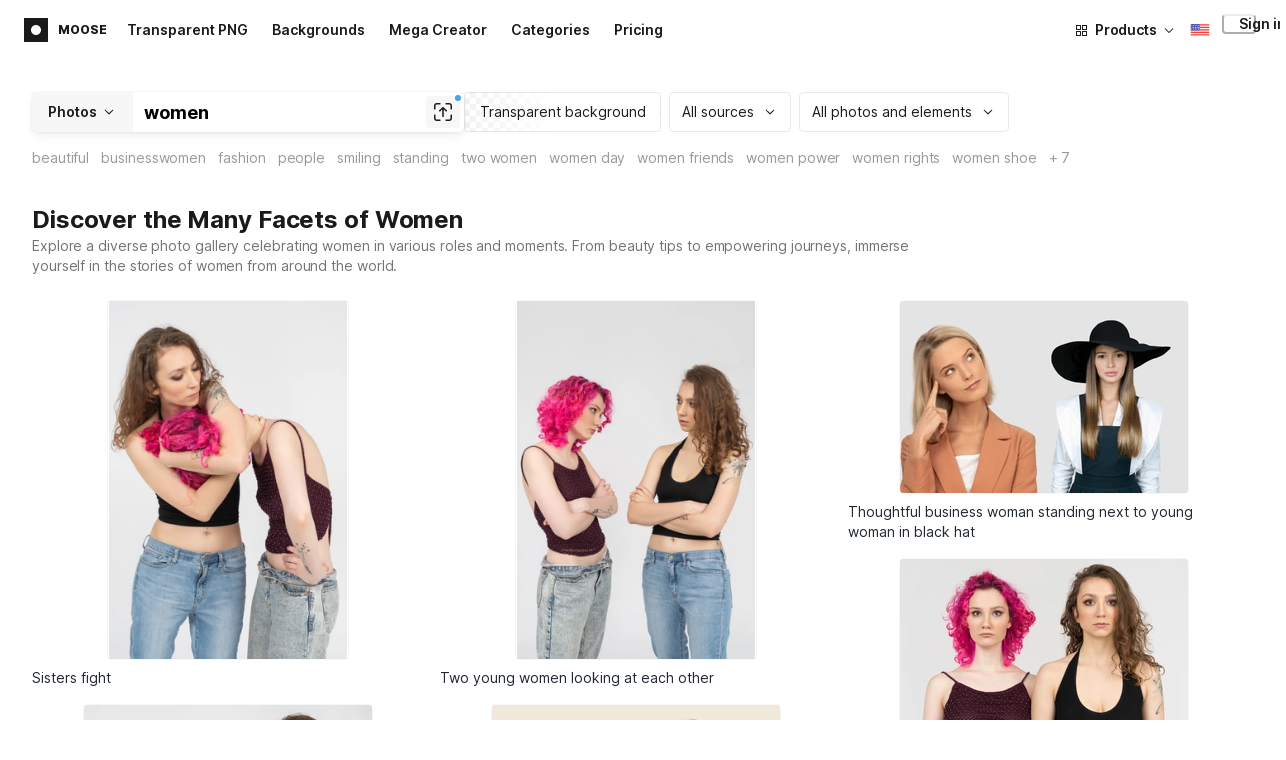

--- FILE ---
content_type: text/html;charset=UTF-8
request_url: https://icons8.com/photos/t/women
body_size: 424222
content:
<!doctype html>
<html lang="en" data-n-head="%7B%22lang%22:%7B%22ssr%22:%22en%22%7D%7D">
<head>
  <title>Women: A Photographic Journey Through Beauty, Elegance, and Empowerment</title><meta data-n-head="ssr" charset="utf-8"><meta data-n-head="ssr" name="viewport" content="width=device-width, initial-scale=1"><meta data-n-head="ssr" name="format-detection" content="telephone=no"><meta data-n-head="ssr" name="robots" data-hid="robots" content="noodp"><meta data-n-head="ssr" http-equiv="X-UA-Compatible" content="IE=edge, chrome=1"><meta data-n-head="ssr" name="theme-color" content="#dEc4a1"><meta data-n-head="ssr" name="description" data-hid="description" content="Dive into our photo gallery featuring captivating images of women. From elegant evening wear to vibrant city nightlife, experience moments of relaxation, empowerment, and cultural exploration."><meta data-n-head="ssr" name="twitter:card" data-hid="twitter:card" content="summary_large_image"><meta data-n-head="ssr" name="twitter:url" data-hid="twitter:url" content="https://icons8.com/photos/t/women"><meta data-n-head="ssr" name="twitter:title" data-hid="twitter:title" content="Women: A Photographic Journey Through Beauty, Elegance, and Empowerment"><meta data-n-head="ssr" name="twitter:description" data-hid="twitter:description" content="Dive into our photo gallery featuring captivating images of women. From elegant evening wear to vibrant city nightlife, experience moments of relaxation, empowerment, and cultural exploration."><meta data-n-head="ssr" name="twitter:image" data-hid="twitter:image" content="https://maxst.icons8.com/vue-static/moose/seo/opengraph.png"><meta data-n-head="ssr" name="og:url" data-hid="og:url" content="https://icons8.com/photos/t/women"><meta data-n-head="ssr" name="og:title" data-hid="og:title" content="Women: A Photographic Journey Through Beauty, Elegance, and Empowerment"><meta data-n-head="ssr" name="og:description" data-hid="og:description" content="Dive into our photo gallery featuring captivating images of women. From elegant evening wear to vibrant city nightlife, experience moments of relaxation, empowerment, and cultural exploration."><meta data-n-head="ssr" name="og:image" data-hid="og:image" content="https://maxst.icons8.com/vue-static/moose/seo/opengraph.png"><link data-n-head="ssr" rel="icon" type="image/png" size="16" data-hid="favicon-16" href="https://maxst.icons8.com/vue-static/moose/seo/favicon.png"><link data-n-head="ssr" rel="icon" type="image/png" size="32" data-hid="favicon-32" href="https://maxst.icons8.com/vue-static/moose/seo/favicon.png"><link data-n-head="ssr" rel="canonical" href="https://icons8.com/photos/t/women"><link data-n-head="ssr" rel="alternate" hreflang="en" data-hid="alternate-en" href="https://icons8.com/photos/t/women"><link data-n-head="ssr" rel="alternate" hreflang="zh" data-hid="alternate-zh" href="https://igoutu.cn/photos/t/women"><link data-n-head="ssr" rel="alternate" hreflang="fr" data-hid="alternate-fr" href="https://icones8.fr/photos/t/women"><link data-n-head="ssr" rel="alternate" hreflang="de" data-hid="alternate-de" href="https://icons8.de/photos/t/women"><link data-n-head="ssr" rel="alternate" hreflang="it" data-hid="alternate-it" href="https://icons8.it/photos/t/women"><link data-n-head="ssr" rel="alternate" hreflang="ja" data-hid="alternate-ja" href="https://icons8.jp/photos/t/women"><link data-n-head="ssr" rel="alternate" hreflang="pt" data-hid="alternate-pt" href="https://icons8.com.br/photos/t/women"><link data-n-head="ssr" rel="alternate" hreflang="ru" data-hid="alternate-ru" href="https://icons8.ru/photos/t/women"><link data-n-head="ssr" rel="alternate" hreflang="es" data-hid="alternate-es" href="https://iconos8.es/photos/t/women"><link data-n-head="ssr" rel="alternate" hreflang="ko" data-hid="alternate-ko" href="https://icons8.kr/photos/t/women"><link data-n-head="ssr" rel="alternate" hreflang="x-default" data-hid="x-default-en" href="https://icons8.com/photos/t/women"><link data-n-head="ssr" rel="canonical" href="https://icons8.com/photos/t/women"><link data-n-head="ssr" rel="preload" href="https://photo-cdn2.icons8.com/KVIMlvI8-XiXhVbu-OIBmzSUUxZQAXNCGOXSRSQSMWo/rs:fit:288:432/czM6Ly9pY29uczgu/bW9vc2UtcHJvZC5h/c3NldHMvYXNzZXRz/L3NhdGEvb3JpZ2lu/YWwvMTQxL2U3OTdk/YzYwLTcwOGEtNGE5/Yy1hMzkyLTdiMmNj/YWY3OWY4OS5qcGc.jpg" as="image" fetchpriority="high" media="(max-width: 800px)"><link data-n-head="ssr" rel="preload" href="https://photo-cdn2.icons8.com/KVIMlvI8-XiXhVbu-OIBmzSUUxZQAXNCGOXSRSQSMWo/rs:fit:288:432/czM6Ly9pY29uczgu/bW9vc2UtcHJvZC5h/c3NldHMvYXNzZXRz/L3NhdGEvb3JpZ2lu/YWwvMTQxL2U3OTdk/YzYwLTcwOGEtNGE5/Yy1hMzkyLTdiMmNj/YWY3OWY4OS5qcGc.jpg" as="image" fetchpriority="high" media="(min-width: 800px) and (max-width: 1200px)"><link data-n-head="ssr" rel="preload" href="https://photo-cdn2.icons8.com/KVIMlvI8-XiXhVbu-OIBmzSUUxZQAXNCGOXSRSQSMWo/rs:fit:288:432/czM6Ly9pY29uczgu/bW9vc2UtcHJvZC5h/c3NldHMvYXNzZXRz/L3NhdGEvb3JpZ2lu/YWwvMTQxL2U3OTdk/YzYwLTcwOGEtNGE5/Yy1hMzkyLTdiMmNj/YWY3OWY4OS5qcGc.jpg" as="image" fetchpriority="high" media="(min-width: 1200px)"><link rel="modulepreload" as="script" crossorigin href="https://maxst.icons8.com/_nuxt/moose/app.239cd9a73e33751c8ac0.js"><link rel="modulepreload" as="script" crossorigin href="https://maxst.icons8.com/_nuxt/moose/commons/app.cd4a8daeb49c68ca7951.js"><link rel="modulepreload" as="script" crossorigin href="https://maxst.icons8.com/_nuxt/moose/runtime.0581f58a941d80584de2.js"><link rel="modulepreload" as="script" crossorigin href="https://maxst.icons8.com/_nuxt/moose/vendors/app.139143066dad60dc110b.js"><link rel="modulepreload" as="script" crossorigin href="https://maxst.icons8.com/_nuxt/moose/41.10c432be0feb2ebe36f0.js"><link rel="modulepreload" as="script" crossorigin href="https://maxst.icons8.com/_nuxt/moose/52.0039a134bf89029221c3.js"><link rel="modulepreload" as="script" crossorigin href="https://maxst.icons8.com/_nuxt/moose/53.bbb631fa2b2c559c3580.js"><link rel="modulepreload" as="script" crossorigin href="https://maxst.icons8.com/_nuxt/moose/45.1979c19c3a6c8df72146.js"><link rel="modulepreload" as="script" crossorigin href="https://maxst.icons8.com/_nuxt/moose/43.3a0c77874e1bd6a2fd12.js"><link rel="modulepreload" as="script" crossorigin href="https://maxst.icons8.com/_nuxt/moose/47.e3476480e3ae51c916cf.js"><link rel="modulepreload" as="script" crossorigin href="https://maxst.icons8.com/_nuxt/moose/48.31f0879bb75fd2a65d68.js"><link rel="modulepreload" as="script" crossorigin href="https://maxst.icons8.com/_nuxt/moose/51.b38ef884c6ac98da5c6f.js"><link rel="modulepreload" as="script" crossorigin href="https://maxst.icons8.com/_nuxt/moose/44.abb0d144c3d9dfc9759a.js"><link rel="modulepreload" as="script" crossorigin href="https://maxst.icons8.com/_nuxt/moose/49.321fabc0947afd52c164.js"><link rel="prefetch" as="script" crossorigin href="https://maxst.icons8.com/_nuxt/moose/2.cb0f54e13b01a1a2ef46.js"><link rel="prefetch" as="script" crossorigin href="https://maxst.icons8.com/_nuxt/moose/36.44f57c3e4c41a12552d1.js"><link rel="prefetch" as="script" crossorigin href="https://maxst.icons8.com/_nuxt/moose/37.35ee4c39c271159cae23.js"><link rel="prefetch" as="script" crossorigin href="https://maxst.icons8.com/_nuxt/moose/38.e8cf0e9fc0cde9bf8159.js"><link rel="prefetch" as="script" crossorigin href="https://maxst.icons8.com/_nuxt/moose/39.bd9a7966b3e8eec76834.js"><link rel="prefetch" as="script" crossorigin href="https://maxst.icons8.com/_nuxt/moose/40.f905493b96975839264d.js"><link rel="prefetch" as="script" crossorigin href="https://maxst.icons8.com/_nuxt/moose/42.1c6fbc029508026bb699.js"><link rel="prefetch" as="script" crossorigin href="https://maxst.icons8.com/_nuxt/moose/46.094f454568c898a20b3f.js"><link rel="prefetch" as="script" crossorigin href="https://maxst.icons8.com/_nuxt/moose/50.44e5e962fa45850801a9.js"><link rel="prefetch" as="script" crossorigin href="https://maxst.icons8.com/_nuxt/moose/54.f72015784a7b47b7d6d4.js"><link rel="prefetch" as="script" crossorigin href="https://maxst.icons8.com/_nuxt/moose/i8-support-chat.a21b1bd03e76ffaf6169.js"><link rel="prefetch" as="script" crossorigin href="https://maxst.icons8.com/_nuxt/moose/moose-categories-previews.25c185d1a92d02cb6630.js"><link rel="prefetch" as="script" crossorigin href="https://maxst.icons8.com/_nuxt/moose/moose-cross-search.01853ee7752e79e6fd8c.js"><link rel="prefetch" as="script" crossorigin href="https://maxst.icons8.com/_nuxt/moose/moose-error-toast.b05367c6a75e3ec4ef19.js"><link rel="prefetch" as="script" crossorigin href="https://maxst.icons8.com/_nuxt/moose/moose-pagination.63cd90f69dfae584cc8f.js"><link rel="prefetch" as="script" crossorigin href="https://maxst.icons8.com/_nuxt/moose/moose-photo-modal.cff80dd21de4acb12985.js"><link rel="prefetch" as="script" crossorigin href="https://maxst.icons8.com/_nuxt/moose/moose-photo-modal/pages/photos/photo/_photoId/index/pages/photos/photo/_photoId/variations/_variationId.d174855f077edd13d7e8.js"><link rel="prefetch" as="script" crossorigin href="https://maxst.icons8.com/_nuxt/moose/moose-promo.c984bf223b1afabe3f53.js"><link rel="prefetch" as="script" crossorigin href="https://maxst.icons8.com/_nuxt/moose/moose-related-photos.035394377de08858381f.js"><link rel="prefetch" as="script" crossorigin href="https://maxst.icons8.com/_nuxt/moose/moose-seo-placeholder-search.ba8ac0ea1346a796ab79.js"><link rel="prefetch" as="script" crossorigin href="https://maxst.icons8.com/_nuxt/moose/moose-trending-categories.044aca6ade0fa4138ba9.js"><link rel="prefetch" as="script" crossorigin href="https://maxst.icons8.com/_nuxt/moose/pages/photos/_.55818061a810477bb35b.js"><link rel="prefetch" as="script" crossorigin href="https://maxst.icons8.com/_nuxt/moose/pages/photos/categories.f9aee0068ee6c04b64f7.js"><link rel="prefetch" as="script" crossorigin href="https://maxst.icons8.com/_nuxt/moose/pages/photos/image/_imageId/index.78708b765067486ccbe5.js"><link rel="prefetch" as="script" crossorigin href="https://maxst.icons8.com/_nuxt/moose/pages/photos/image/_imageId/s/_query.3dbc4e04659db831a199.js"><link rel="prefetch" as="script" crossorigin href="https://maxst.icons8.com/_nuxt/moose/pages/photos/index.158713006938236289d6.js"><link rel="prefetch" as="script" crossorigin href="https://maxst.icons8.com/_nuxt/moose/pages/photos/models/_model.0b9de8afd33cfabb5980.js"><link rel="prefetch" as="script" crossorigin href="https://maxst.icons8.com/_nuxt/moose/pages/photos/photo/_photoId/index.95cf04baf28d0f83dd90.js"><link rel="prefetch" as="script" crossorigin href="https://maxst.icons8.com/_nuxt/moose/pages/photos/photo/_photoId/variations/_variationId.fbd82800ac9f2883ca9d.js"><link rel="prefetch" as="script" crossorigin href="https://maxst.icons8.com/_nuxt/moose/pages/photos/photographers/_photographer.025f306234d6a3e6c90d.js"><link rel="prefetch" as="script" crossorigin href="https://maxst.icons8.com/_nuxt/moose/pages/photos/pricing/_slug.4be9729fa86d8b7b17d7.js"><link rel="prefetch" as="script" crossorigin href="https://maxst.icons8.com/_nuxt/moose/pages/photos/s/_query.7ad6736d0875aacf1ac0.js"><link rel="prefetch" as="script" crossorigin href="https://maxst.icons8.com/_nuxt/moose/pages/photos/s/file.a1331a7a8c6214aaebbc.js"><link rel="prefetch" as="script" crossorigin href="https://maxst.icons8.com/_nuxt/moose/pages/photos/t/_query.d7e438168a3090ebf689.js"><link rel="prefetch" as="script" crossorigin href="https://maxst.icons8.com/_nuxt/moose/pages/server_status.38e4ce1ffbe292c65aa8.js"><link rel="prefetch" as="script" crossorigin href="https://maxst.icons8.com/_nuxt/moose/sentry.177ea714c8f152220f15.js"><link rel="prefetch" as="script" crossorigin href="https://maxst.icons8.com/_nuxt/moose/shutterstock-ads.6af478214ea241e473ee.js"><link rel="prefetch" as="script" crossorigin href="https://maxst.icons8.com/_nuxt/moose/vendors/i8-footer.99881cc99d12f7029715.js"><link rel="prefetch" as="script" crossorigin href="https://maxst.icons8.com/_nuxt/moose/vendors/i8-header.e69055456924eed84362.js"><link rel="prefetch" as="script" crossorigin href="https://maxst.icons8.com/_nuxt/moose/vendors/moose-photo-modal/pages/photos/photo/_photoId/index/pages/photos/photo/_photoId/variations/_/5620933f.3c5714f15495d4ed8264.js"><link rel="prefetch" as="script" crossorigin href="https://maxst.icons8.com/_nuxt/moose/vendors/sentry.1c4892e29a531d90de5f.js"><style data-vue-ssr-id="b2037a0c:0,ee8a15ac:0,aefcc5ac:0 0d744138:0,35e70055:0,0fa49abf:0,06a4a251:0,e3f8b136:0,4b08f5ee:0,a8318d26:0,134a5cca:0,7b2c8db3:0,95fe81b0:0,f255e7fe:0,5ff13c4a:0,951268c0:0,94c5319a:0,86600210:0,32e50426:0,dbd8b0b4:0,2123d1bf:0,bca0ff22:0,57350eef:0,3f9d1603:0,7be100e5:0,73f083b2:0,533177bc:0,6201687a:0,b5372f38:0,10b654d8:0,57958266:0,7ad5cc83:0,23a69dbc:0,44c0520c:0,b634d0f0:0,d100d468:0,3093bdc7:0,8b8908d0:0,d7bc3bb8:0,6ea741ee:0,320e806e:0,5747f778:0,5046ea44:0,71714b9e:0,7c205daa:0,2a3fefac:0,29972a98:0,a1f3d634:0,18473c04:0,b7675444:0,70406ab6:0,4042e696:0,244e942e:0,4cc8ecd4:0,1329f908:0,bfbf40d6:0,54c4b8da:0,48599d46:0">@keyframes spin{0%{transform:rotate(0deg)}to{transform:rotate(1turn)}}@font-face{font-display:swap;font-family:"Inter";font-style:normal;font-weight:100 900;src:url(https://maxst.icons8.com/_nuxt/moose/fonts/Inter-VariableFont.f065685.woff2) format("woff2-variations")}body{color:#000;font-family:Inter,-apple-system,BlinkMacSystemFont,"Helvetica Neue","Segoe UI","Fira Sans",Roboto,Oxygen,Ubuntu,"Droid Sans",Arial,sans-serif;font-size:16px;line-height:1.5;margin:0;padding:0}*,:after,:before{box-sizing:border-box}:focus{outline:none}
.i8-social-login{display:flex;margin:0 -8px}.i8-social-login__link{background:var(--social-login-links-background,var(--c-transparent-black_100));border-radius:4px;border-radius:var(--social-login-links-radius,4px);cursor:pointer;display:flex;flex:1;justify-content:center;margin:0 8px;padding:.625rem;padding:var(--social-login-links-padding,.625rem);transition:all .2s ease-out}.i8-social-login__link:hover{background:var(--social-login-links-background-hover,var(--c-transparent-black_200))}.i8-social-login__link:active{background:var(--social-login-links-background-active,var(--c-transparent-black_300));transform:scale(.975);transform:var(--button-active-transform,scale(.975))}.i8-social-login__link svg{background-size:cover;display:block;height:1.25rem;height:var(--social-login-icon-size,1.25rem);margin:auto;width:1.25rem;width:var(--social-login-icon-size,1.25rem)}.i8-social-login__icon{margin:auto}.i8-auth-button[data-v-5b1cb82c]{--button-background:var(--c-black_900);--button-background-color-hover:var(--c-black_800);--button-background-color-active:var(--c-black_900);--button-color:#fff;display:block;width:100%}.i8-login-form{max-width:100%;max-width:var(--login-form-max-width,100%)}.i8-login-form__title{font-size:1.5rem;font-size:var(--login-form-title-fontsize,1.5rem);font-weight:700;font-weight:var(--login-form-title-fontweight,700);letter-spacing:-.005em;line-height:2rem;line-height:var(--login-form-title-lineheight,2rem);margin-bottom:24px}.i8-login-form__social{margin-bottom:24px}.i8-login-form__desc{font-size:14px;font-size:var(--font-sm,14px);letter-spacing:-.006em;line-height:20px;line-height:var(--ui-14-line-height,20px);margin-bottom:16px}.i8-login-form__group,.i8-login-form__reset{margin-bottom:24px}.i8-login-form__submit{--button-background:var(--c-black_900);--button-background-color-hover:var(--c-black_800);--button-background-color-active:var(--c-black_900);--button-color:#fff;display:block;width:100%}.i8-auth-forms__checkbox[data-v-8f965ae2]{--checkbox-checked-background:var(--c-black_900);--checkbox-checked-background-hover:var(--c-black_800);--checkbox-checked-background-active:var(--c-black_900)}.i8-auth-forms__checkbox[data-v-8f965ae2]:not(:last-child){margin-bottom:16px}.i8-register-form{max-width:100%;max-width:var(--login-form-max-width,100%)}.i8-register-form__title{font-size:1.5rem;font-size:var(--register-form-title-font-size,1.5rem);font-weight:700;font-weight:var(--register-form-title-font-weight,700);letter-spacing:-.005em;line-height:2rem;line-height:var(--register-form-title-line-height,2rem);margin-bottom:24px}.i8-register-form__social{margin-bottom:24px}.i8-register-form__desc{font-size:14px;font-size:var(--font-sm,14px);letter-spacing:-.006em;line-height:20px;line-height:var(--ui-14-line-height,20px);margin-bottom:16px}.i8-register-form__group,.i8-register-form__reset{margin-bottom:24px}.i8-register-form__submit{--button-background:var(--c-black_900);--button-background-color-hover:var(--c-black_800);--button-background-color-active:var(--c-black_900);--button-color:#fff;display:block;width:100%}@media screen and (min-width:1024px){.cf-turnstile[data-v-761b835a]{height:2.5rem;transform:scale(.6153846154);transform-origin:top right}}.i8-auth-form{grid-column-gap:0;color:#1a1a1a;color:var(--c-black_900,#1a1a1a);display:grid;grid-template-columns:none;height:100%;width:100%}@media screen and (min-width:768px){.i8-auth-form{height:584px}}.i8-auth-form__block{min-height:auto;min-width:100%;width:100%}.i8-auth-form__benefits{height:100%;margin-left:2rem;max-width:369px;max-width:var(--auth-modal-forms-max-width,369px);width:100%}.i8-auth-form__slides{display:none}.i8-auth-form__forms-wrapper{max-width:100%;max-width:var(--auth-modal-forms-max-width,100%);width:100%;width:var(--auth-modal-forms-width,100%)}.i8-auth-form__forms-wrapper .i8-tab--active{font-weight:600}.i8-auth-form__tabs{margin-bottom:40px;position:relative}.i8-auth-form__tabs .i8-tab__inner{border-bottom:none!important}.i8-auth-form__tabs-underline{background:#000;bottom:-1px;content:"";height:1px;left:0;position:absolute;transition:all .4s ease;width:0;will-change:width,left}@media screen and (min-width:1024px){.i8-auth-form{grid-column-gap:var(--spacer-lg);grid-template-columns:1fr 1fr}.i8-auth-form__block{min-height:450px}.i8-auth-form__slides{align-items:center;display:flex;justify-content:flex-end}.i8-auth-form__forms-wrapper{max-width:369px;max-width:var(--auth-modal-forms-max-width,369px)}}.i8-auth-forms__title{font:var(--font-h2);margin:0}.i8-auth-forms__text{font:var(--font-ui-14-regular);margin-top:1rem!important}.i8-auth-forms__input{--text-input-width:100%;--text-input-error-message-position:static;margin-top:1rem;width:100%}.i8-auth-forms__input--single{margin-top:2rem}.i8-auth-forms__input.i8-text-input--error{margin-bottom:1rem}.i8-auth-forms__action-btn{margin-top:1.5rem}.i8-auth-modal .i8-modal{--modal-padding:0 1.75rem;--modal-width:100%;box-sizing:border-box;max-width:100%}.i8-auth-modal .i8-modal .i8-modal__content{height:100%;overflow-x:hidden;padding:1.25rem 0}@media screen and (max-width:768px){.i8-auth-modal .i8-modal{--modal-max-height:100vh;height:100%;max-height:100%}}@media screen and (min-width:768px){.i8-auth-modal .i8-modal{--modal-width:80%;border-radius:.25rem;max-width:52.125rem}}@media screen and (min-width:1024px){.i8-auth-modal .i8-modal{--modal-padding:0}.i8-auth-modal .i8-modal .i8-modal__content{padding:2rem 0}}@media screen and (max-width:768px){.i8-auth-modal .i8-modal__button--close{border:none;left:auto;right:9px;top:1rem}}.fade-scale-enter-active,.fade-scale-leave-active{transition:all .3s ease}.fade-scale-enter-to,.fade-scale-leave{opacity:1;transform:scale(1)}.fade-scale-enter,.fade-scale-leave-to{opacity:0;transform:scale(.95)}.i8-complete-registration-form{grid-column-gap:0;display:inline-grid;grid-template-columns:none;height:100%;width:100%}.i8-complete-registration-form__picture{display:none}.i8-complete-registration-form__form{align-items:center;display:flex}@media screen and (min-width:768px){.i8-complete-registration-form{height:min(584px,80vh)}}@media screen and (min-width:1024px){.i8-complete-registration-form{grid-column-gap:var(--spacer-lg);grid-template-columns:1fr 1fr}.i8-complete-registration-form__picture{display:flex;min-height:33.75rem}.i8-complete-registration-form__form{max-width:369px;max-width:var(--auth-modal-forms-max-width,369px)}}.i8-auth-benefits[data-v-6db5b9a4]{background:var(--c-black_100);border-radius:4px;display:flex;flex-direction:column;overflow:hidden}.i8-auth-benefits__image[data-v-6db5b9a4]{height:23rem;position:relative}.i8-auth-benefits__icons--with-asset[data-v-6db5b9a4]{--icons-rocket-umbrella-translate:40px,-110px}.i8-auth-benefits__icons-asset-container[data-v-6db5b9a4]{align-items:center;background:#fff;border-radius:50%;box-shadow:0 0 1px rgba(96,96,96,.31),0 12px 24px rgba(96,96,96,.15);display:flex;height:6.25rem;justify-content:center;left:50%;margin:0;position:absolute;top:50%;transform:translate(-50%,-50%);width:6.25rem}.i8-auth-benefits__photos[data-v-6db5b9a4]{--layer-0:100px;--layer-1:170px}.i8-auth-benefits__photos-asset-default>[data-v-6db5b9a4],.i8-auth-benefits__photos>[data-v-6db5b9a4]{background-position:bottom;background-repeat:no-repeat;background-size:100%;position:absolute}.i8-auth-benefits__photos-rect[data-v-6db5b9a4]{border-radius:.25rem;height:calc(4rem + 1px);width:5.75rem}.i8-auth-benefits__photos-asset[data-v-6db5b9a4]{align-items:center;bottom:0;display:flex;justify-content:center;left:90px;position:absolute;right:90px;top:0}.i8-auth-benefits__photos-asset>[data-v-6db5b9a4]{max-width:11.75rem}.i8-auth-benefits__photos-0[data-v-6db5b9a4]{background-image:url(https://goodies.icons8.com/web/common/auth/photos_0.webp);bottom:var(--layer-1);height:5.125rem;right:2px;width:5.75rem}.i8-auth-benefits__photos-1[data-v-6db5b9a4]{background-image:url(https://goodies.icons8.com/web/common/auth/photos_1.webp);bottom:var(--layer-0);height:5rem;right:5px;width:4.5rem}.i8-auth-benefits__photos-2[data-v-6db5b9a4]{background-image:url(https://goodies.icons8.com/web/common/auth/photos_2.webp);bottom:var(--layer-1);height:5rem;left:-3px;width:3.875rem}.i8-auth-benefits__photos-3[data-v-6db5b9a4]{background-image:url(https://goodies.icons8.com/web/common/auth/photos_3.webp);bottom:var(--layer-0);height:6.5rem;left:0;width:5rem}.i8-auth-benefits__photos-4[data-v-6db5b9a4]{background-image:url(https://goodies.icons8.com/web/common/auth/photos_4.webp);bottom:var(--layer-1);height:5.5rem;left:85px;width:6.125rem}.i8-auth-benefits__photos-5[data-v-6db5b9a4]{background-image:url(https://goodies.icons8.com/web/common/auth/photos_5.webp);bottom:var(--layer-0);height:5rem;left:94px;width:5.25rem}.i8-auth-benefits__photos-6[data-v-6db5b9a4]{background-image:url(https://goodies.icons8.com/web/common/auth/photos_6.webp);bottom:var(--layer-1);height:5rem;right:95px;width:4.75rem}.i8-auth-benefits__photos-7[data-v-6db5b9a4]{background-image:url(https://goodies.icons8.com/web/common/auth/photos_7.webp);bottom:var(--layer-0);height:5.25rem;right:101px;width:4rem}.i8-auth-benefits__vectors-rect[data-v-6db5b9a4]{background-position:0;background-repeat:no-repeat;border-radius:7px;height:12rem;position:absolute;width:8.625rem}.i8-auth-benefits__vectors-0[data-v-6db5b9a4]{background-color:#e4edff;background-image:url(https://goodies.icons8.com/web/common/auth/vectors_cups.webp);background-position:14px 26px;background-size:auto 80%;bottom:4.375rem;right:-5.25rem}.i8-auth-benefits__vectors-1[data-v-6db5b9a4]{background-color:#ffe7e7;background-image:url(https://goodies.icons8.com/web/common/auth/vectors_drink.webp);background-position:50%;background-size:102px;bottom:1rem;right:5.5rem;transform:rotate(14deg);transform-origin:bottom right}.i8-auth-benefits__vectors-2[data-v-6db5b9a4]{background-color:#daf0f7;background-image:url(https://goodies.icons8.com/web/common/auth/vectors_eye.webp);background-size:100%}.i8-auth-benefits__vectors-asset-wrap[data-v-6db5b9a4]{align-items:center;bottom:6rem;display:flex;height:12rem;left:2.75rem;position:absolute;transform:rotate(-8deg);width:8.625rem}.i8-auth-benefits__vectors-asset[data-v-6db5b9a4]{background:#fff;border-radius:8px;box-shadow:0 0 1px rgba(96,96,96,.31),0 12px 24px -6px rgba(96,96,96,.15)}.i8-auth-benefits__music[data-v-6db5b9a4]{background-image:url(https://goodies.icons8.com/web/common/auth/music.webp);background-repeat:no-repeat;background-size:cover;height:23rem}.i8-auth-benefits__music-asset[data-v-6db5b9a4]{background:inherit;height:8.125rem;left:119px;margin:0;position:absolute;top:7.125rem;width:8.125rem}.i8-auth-benefits__design-tools[data-v-6db5b9a4]{background-image:url(https://goodies.icons8.com/web/common/auth/design_tools.webp);background-repeat:no-repeat;background-size:cover;height:23rem}.i8-auth-benefits__title[data-v-6db5b9a4]{font:var(--font-h3);margin:2.5rem 0 .5rem;text-align:center}.i8-auth-benefits__items[data-v-6db5b9a4]{font:var(--font-ui-14-regular);margin:0 1rem .5rem;text-align:center}.i8-auth-benefits__items p[data-v-6db5b9a4]{margin:initial}.i8-auth-benefits__items p+p[data-v-6db5b9a4]{margin-top:.5rem}.i8-auth-benefits__nav[data-v-6db5b9a4]{display:flex;justify-content:center;margin-bottom:40px;margin-top:auto}.i8-auth-benefits__nav>svg[data-v-6db5b9a4]{cursor:pointer;height:1rem;padding:.375rem;width:1rem}
.intercom-cta[data-v-1dc5c933]{align-items:center;background:#1fb141;border:none;border-radius:50%;bottom:20px;box-shadow:0 1px 6px 0 rgba(0,0,0,.06),0 2px 32px 0 rgba(0,0,0,.16);cursor:pointer;display:flex;height:3rem;justify-content:center;position:fixed;right:20px;width:3rem;z-index:2147483000}.with-corner-ad[data-v-1dc5c933]{right:240px}.nuxt-progress{background-color:#5ca3fd;height:2.5px;left:0;opacity:1;position:fixed;right:0;top:0;transition:width .1s,opacity .4s;width:0;z-index:999999}.nuxt-progress.nuxt-progress-notransition{transition:none}.nuxt-progress-failed{background-color:red}
/*! normalize.css v8.0.1 | MIT License | github.com/necolas/normalize.css */html{-webkit-text-size-adjust:100%;line-height:1.15}main{display:block}h1{font-size:2em;margin:.67em 0}hr{box-sizing:content-box;height:0;overflow:visible}pre{font-family:monospace,monospace;font-size:1em}a{background-color:transparent}abbr[title]{border-bottom:none;text-decoration:underline;-webkit-text-decoration:underline dotted;text-decoration:underline dotted}b,strong{font-weight:bolder}code,kbd,samp{font-family:monospace,monospace;font-size:1em}small{font-size:80%}sub,sup{font-size:75%;line-height:0;position:relative;vertical-align:baseline}sub{bottom:-.25em}sup{top:-.5em}img{border-style:none}button,input,optgroup,select,textarea{font-family:inherit;font-size:100%;line-height:1.15;margin:0}button,input{overflow:visible}button,select{text-transform:none}[type=button],[type=reset],[type=submit],button{-webkit-appearance:button}[type=button]::-moz-focus-inner,[type=reset]::-moz-focus-inner,[type=submit]::-moz-focus-inner,button::-moz-focus-inner{border-style:none;padding:0}[type=button]:-moz-focusring,[type=reset]:-moz-focusring,[type=submit]:-moz-focusring,button:-moz-focusring{outline:1px dotted ButtonText}fieldset{padding:.35em .75em .625em}legend{box-sizing:border-box;color:inherit;display:table;max-width:100%;padding:0;white-space:normal}progress{vertical-align:baseline}textarea{overflow:auto}[type=checkbox],[type=radio]{box-sizing:border-box;padding:0}[type=number]::-webkit-inner-spin-button,[type=number]::-webkit-outer-spin-button{height:auto}[type=search]{-webkit-appearance:textfield;outline-offset:-2px}[type=search]::-webkit-search-decoration{-webkit-appearance:none}::-webkit-file-upload-button{-webkit-appearance:button;font:inherit}details{display:block}summary{display:list-item}[hidden],template{display:none}:root{--font-family-primary:"Roboto",serif;--font-family-secondary:"Raleway",sans-serif;--font-family-legacy:"Inter",sans-serif}@media(min-width:1024px){:root{--h1-font-size:2.5rem;--h2-font-size:1.5rem;--h3-font-size:1.125rem;--h4-font-size:0.875rem;--h1-line-height:48px}}:root{--c-white:#fff;--c-transparent-black_100:rgba(0,0,0,.03);--c-transparent-black_200:rgba(0,0,0,.08);--c-transparent-black_300:rgba(0,0,0,.15);--c-transparent-black_400:rgba(0,0,0,.26);--c-transparent-black_500:rgba(0,0,0,.4);--c-transparent-black_600:rgba(0,0,0,.55);--c-transparent-black_700:rgba(0,0,0,.7);--c-transparent-black_800:rgba(0,0,0,.8);--c-transparent-black_900:rgba(0,0,0,.9);--c-black_100:#f7f7f7;--c-black_200:#ebebeb;--c-black_300:#d9d9d9;--c-black_400:#bdbdbd;--c-black_500:#999;--c-black_600:#737373;--c-black_700:#4d4d4d;--c-black_800:#333;--c-black_900:#1a1a1a;--c-green_100:#e7f9eb;--c-green_200:#c3efcd;--c-green_300:#88dd9f;--c-green_400:#47d16c;--c-green_500:#1fb141;--c-green_600:#189a2e;--c-green_700:#0d731e;--c-green_800:#085e16;--c-green_900:#04490f;--c-red_100:#ffe3e3;--c-red_200:#ffbdbd;--c-red_300:#ff9b9b;--c-red_400:#f86a6a;--c-red_500:#ef4e4e;--c-red_600:#e12d39;--c-red_700:#cf1124;--c-red_800:#ab091e;--c-red_900:#8a041a;--c-yellow_100:#fffbea;--c-yellow_200:#fff3c4;--c-yellow_300:#fce588;--c-yellow_400:#fadb5f;--c-yellow_500:#f7c948;--c-yellow_600:#f0b429;--c-yellow_700:#de911d;--c-yellow_800:#cb6e17;--c-yellow_900:#b44d12;--c-blue_100:#e6f6ff;--c-blue_200:#bae3ff;--c-blue_300:#7cc4fa;--c-blue_400:#47a3f3;--c-blue_500:#2186eb;--c-blue_600:#0967d2;--c-blue_700:#0552b5;--c-blue_800:#03449e;--c-blue_900:#01337d;--c-body:var(--c-white);--c-text:var(--c-black_900);--spacer-2xs:0.25rem;--spacer-xs:0.5rem;--spacer-sm:1rem;--spacer-base:1.5rem;--spacer-lg:2rem;--spacer-xl:2.5rem;--spacer-2xl:5rem;--spacer-3xl:10rem;--font-family-primary:Inter,apple-system,BlinkMacSystemFont,Helvetica Neue,Segoe UI,Fira Sans,Roboto,Oxygen,Ubuntu,Droid Sans,Arial,sans-serif;--font-family-secondary:Inter,apple-system,BlinkMacSystemFont,Helvetica Neue,Segoe UI,Fira Sans,Roboto,Oxygen,Ubuntu,Droid Sans,Arial,sans-serif;--font-light:300;--font-normal:400;--font-medium:500;--font-semibold:600;--font-bold:700;--font-extra-bold:800;--font-extra-extra-bold:900;--font-2xs:0.625rem;--font-xs:0.75rem;--font-sm:0.875rem;--font-base:1rem;--font-lg:1.125rem;--font-xl:1.5rem;--h1-font-size:2rem;--h2-font-size:1.5rem;--h3-font-size:1rem;--h4-font-size:0.875rem;--h5-font-size:0.75rem;--h6-font-size:0.75rem;--h1-line-height:40px;--h2-line-height:32px;--h3-line-height:24px;--h4-line-height:20px;--p-line-height:24px;--ui-14-line-height:20px;--font-h1:var(--font-h1-weight,900) var(--font-h1-size,2rem)/var(--font-h1-line-height,40px) var(--font-h1-family,var(--font-family-primary));--font-h2:var(--font-h2-weight,700) var(--font-h2-size,1.5rem)/var(--font-h2-line-height,32px) var(--font-h2-family,var(--font-family-primary));--font-h3:var(--font-h3-weight,700) var(--font-h3-size,1rem)/var(--font-h3-line-height,24px) var(--font-h3-family,var(--font-family-primary));--font-h4:var(--font-h4-weight,700) var(--font-h4-size,0.875rem)/var(--font-h4-line-height,20px) var(--font-h4-family,var(--font-family-primary));--font-p:var(--font-p-weight,400) var(--font-p-size,var(--font-base))/var(--font-p-line-height,var(--p-line-height)) var(--font-p-family,var(--font-family-primary));--font-ui-14-regular:var(--font-ui-14-regular-weight,400) var(--font-ui-14-regular-size,var(--font-sm))/var(--font-ui-14-regular-line-height,var(--ui-14-line-height)) var(--font-ui-14-regular-family,var(--font-family-primary))}@media(min-width:1024px){:root{--h1-font-size:2.5rem;--h2-font-size:1.5rem;--h3-font-size:1.125rem;--h4-font-size:0.875rem;--font-h1-size:2.5rem;--font-h2-size:1.5rem;--font-h3-size:1.125rem;--font-h4-size:0.875rem;--h1-line-height:48px;--font-h1-line-height:48px}}@font-face{font-display:swap;font-family:"Inter";font-style:normal;font-weight:100 900;src:url(https://maxst.icons8.com/_nuxt/moose/fonts/Inter-VariableFont.f065685.woff2) format("woff2-variations")}*{font-family:Inter,apple-system,BlinkMacSystemFont,"Helvetica Neue","Segoe UI","Fira Sans",Roboto,Oxygen,Ubuntu,"Droid Sans",Arial,sans-serif}.center{align-items:center;display:flex;justify-content:center}@media(min-width:1024px){.mobile-only{display:none!important}}@media(max-width:1023px){.desktop-only{display:none!important}}.fade-enter-active,.fade-leave-active{transition:opacity .2s ease-out}.fade-enter,.fade-leave-to{opacity:0}.fade-smooth-enter-active,.fade-smooth-leave-active{transition:opacity .8s ease-out}.fade-smooth-enter,.fade-smooth-leave-to{opacity:0}.slide-fade-enter-active,.slide-fade-leave-active{transition:all .3s cubic-bezier(.3,.76,.27,1)}.slide-fade-enter{opacity:0;transform:translateY(20px)}.slide-fade-enter-to{opacity:1}.slide-fade-leave-to{opacity:0;transform:translateY(-20px)}@keyframes fade-show{0%{opacity:1}50%{opacity:.5}to{opacity:1}}@keyframes move-bbox{0%{transform:translate(20vh,10vh)}16%{transform:translate(50vh,10vh)}32%{transform:translate(80vh,10vh)}33%{transform:translate(20vh,30vh)}50%{transform:translate(50vh,30vh)}66%{transform:translate(80vh,30vh)}67%{transform:translate(20vh,50vh)}84%{transform:translate(50vh,50vh)}99%{transform:translate(80vh,50vh)}}@keyframes spin{0%{transform:rotate(0deg)}to{transform:rotate(1turn)}}.i8-header-logo .icon{height:24px!important;position:relative;width:24px!important}.i8-header-logo .icon svg{position:relative}.i8-header .i8-user-pic{line-height:24px!important}@media(min-width:1024px){.i8-header .i8-user-pic{line-height:32px!important}}.i8-header .i8-dropdown__content{background:#fff!important}.i8-header .i8-dropdown__content .text{color:#000}.i8-header .i8-header__content{background:#fff;border:none}.i8-header .i8-header__content .i8-header__login{align-items:center;line-height:32px}.i8-header .wrap{font-weight:400!important}.i8-header .wrap .text__chosen{font-weight:600}.i8-header .i8-dropdown-item:focus,.i8-header .i8-dropdown-item:hover{background:rgba(0,0,0,.03)!important}.i8-header .i8-dropdown__label:focus:not(.i8-dropdown__label--is-open),.i8-header .i8-dropdown__label:hover:not(.i8-dropdown__label--is-open){background:rgba(0,0,0,.03)}.i8-header .i8-dropdown__label:active:not(.i8-dropdown__label--is-open){background:rgba(0,0,0,.08)}.i8-header a[href="/photos/christmas"]:before{content:url("data:image/svg+xml;charset=utf-8,%3Csvg xmlns='http://www.w3.org/2000/svg' width='16' height='16' fill='none'%3E%3Cpath fill='%231FB141' d='M7.5.629 3.04 7h1.804l-2.828 5H7v2h1v-2h5l-.441-.754L10.063 7h1.898L7.5.629Zm0 1.746L10.04 6H8.312l2.937 5H3.734l2.82-5H4.962L7.5 2.375Z'/%3E%3C/svg%3E");display:block;height:18px;margin:4px 2px 0 0;width:18px}@media(max-width:1023px){.i8-header a[href="/photos/christmas"]:before{left:96px;margin:3px 0 0;position:absolute}}h1,h2,h3,h4,h5{margin:0;padding:0}.header2,.header3,.header4{font-weight:700}.header1{font-size:32px;font-weight:900;line-height:40px}@media(min-width:450px){.header1{font-size:40px;line-height:48px}}.header2{font-size:24px;line-height:32px}.header3{font-size:18px;line-height:24px}.header4{font-size:14px;line-height:24px}.text4{font-size:14px;line-height:20px}p{font-size:16px;line-height:24px;margin:0}.link{border-bottom:none;color:#1a1a1a;cursor:pointer;text-decoration:underline;-webkit-text-decoration:underline rgba(26,26,26,.26);text-decoration:underline rgba(26,26,26,.26);text-decoration-thickness:1px;text-underline-position:under;transition:all .2s ease-out}.link:hover{text-decoration:underline;-webkit-text-decoration:underline solid rgba(26,26,26,.6);text-decoration:underline solid rgba(26,26,26,.6);-webkit-text-decoration:1px underline rgba(26,26,26,.6);text-decoration:1px underline rgba(26,26,26,.6);text-decoration-thickness:1px}.link :focus,.link:active{text-decoration:underline;-webkit-text-decoration:underline solid #1a1a1a;text-decoration:underline solid #1a1a1a;-webkit-text-decoration:1px underline #1a1a1a;text-decoration:1px underline #1a1a1a;text-decoration-thickness:1px}a{-webkit-text-decoration:none;text-decoration:none}a,a:visited{color:#1a1a1a}.light{font-weight:300}.normal{font-weight:400}.semi-bold{font-weight:600}.bold{font-weight:700}.extra-bold{font-weight:800}.black{font-weight:900}body{color:#1a1a1a!important;font-family:"Inter","Helvetica Neue","Segoe UI","Fira Sans",Roboto,Oxygen,Ubuntu,"Droid Sans","Arial",sans-serif!important;font-size:14px!important;line-height:20px!important;margin:0;padding:0}@media(min-width:769px){.custom-scroll{scrollbar-color:rgba(0,0,0,.08);scrollbar-width:thin}.custom-scroll::-webkit-scrollbar{height:6px;width:6px}.custom-scroll::-webkit-scrollbar-thumb{background-color:rgba(0,0,0,.08);border-radius:6px}}*,:after,:before{box-sizing:border-box}:focus{outline:none}.font-small{font-size:12px;line-height:16px}.content-page{padding:32px 32px 56px}@media(max-width:400px){.content-page{padding:20px 20px 56px}}.content-page .pagination{margin-top:24px}@media(max-width:400px){.content-page .pagination{margin-top:16px}}ul{list-style:none;margin:0;padding-left:0}section.content{grid-gap:86px;display:grid;gap:86px;grid-template-columns:140px 1fr}section.content.no-categories{display:block}@media(max-width:768px){section.content{gap:0;grid-template-columns:1fr}section.content aside{display:none}section.content main{margin-left:-8px;margin-right:-8px}}.footer{--background:#f7f7f7!important}.align-center{align-items:center}.d-flex,.seo-block{display:flex}.seo-block{flex-direction:column;gap:12px;margin-bottom:16px;max-width:912px}.seo-block-line{border-right:1px solid rgba(0,0,0,.08);max-width:calc(100% - 380px);padding-right:32px}@media(max-width:768px){.seo-block-line{max-width:none}}.seo-block-header{font-size:24px;font-weight:700;letter-spacing:-.12px;line-height:32px}.seo-block-text{color:rgba(0,0,0,.55);font-size:14px;font-weight:400;letter-spacing:-.084px;line-height:20px}
.i8-header[data-v-fba9a0ae]{--i8-header-elements-gap:.75rem;--i8-header-color:var(--c-black_900,#1a1a1a);--i8-header-content-padding:1.25rem;--i8-header-control-radius:4px;--i8-header-height:60px;--i8header-control-hover-background:rgba(0,0,0,.04);color:#1a1a1a;color:var(--i8-header-color);position:relative;z-index:500}@media screen and (min-width:1024px){.i8-header[data-v-fba9a0ae]{--i8-header-elements-gap:1.75rem;--i8-header-content-padding:.875rem 1.5rem}}.i8-header.has-dropdown[data-v-fba9a0ae],.i8-header.mobile-open[data-v-fba9a0ae]{background:#fff}.i8-header__content[data-v-fba9a0ae]{align-items:stretch;display:flex;gap:var(--i8-header-elements-gap);max-height:3.75rem;padding:var(--i8-header-content-padding)}.i8-header__links[data-v-fba9a0ae]{flex-grow:1;margin-left:.5rem}.i8-header__controls[data-v-fba9a0ae]{display:flex;margin-left:auto}.i8-header__products-trigger[data-v-fba9a0ae]{display:none;margin-left:auto;margin-right:-.5rem}@media screen and (min-width:1024px){.i8-header--product .i8-header__products-trigger[data-v-fba9a0ae]{display:block}}.i8-header__language[data-v-fba9a0ae]{--dropdown-height:1.25rem;margin-left:auto}@media screen and (min-width:1024px){.i8-header__language[data-v-fba9a0ae]{--dropdown-height:2rem}}.i8-header__login[data-v-fba9a0ae]{display:none!important}@media screen and (min-width:1024px){.i8-header__login[data-v-fba9a0ae]{display:flex!important}}.i8-header__burger[data-v-fba9a0ae]{align-self:center;display:block}@media screen and (min-width:1024px){.i8-header__burger[data-v-fba9a0ae]{display:none}}.i8-header__mobile-nav[data-v-fba9a0ae]{display:none}@media screen and (max-width:1024px){.i8-header__mobile-nav.is-open[data-v-fba9a0ae]{display:block}}
.i8-header-logo[data-v-425e4c3a]{align-items:center;color:var(--i8-header-color);display:flex;font-size:12px;font-weight:800;line-height:1;-webkit-text-decoration:none;text-decoration:none;text-transform:uppercase}.i8-header-logo .icon[data-v-425e4c3a]{display:block;height:18px;width:18px}.i8-header-logo[data-v-425e4c3a] svg{fill:#1fb141;fill:var(--i8-header-logo-fill,#1fb141);display:block;height:100%;width:100%}.i8-header-logo .text[data-v-425e4c3a]{margin-left:10px;text-transform:uppercase}
.i8-header-nav[data-v-1bd97baf]{--i8-header-navlink-color:var(--i8-header-link-color,var(--i8-header-color));align-items:normal;overflow:hidden}.i8-header-nav--has-active-dropdown[data-v-1bd97baf]{overflow:visible}.i8-header-nav__link[data-v-1bd97baf]{align-items:center;border-radius:var(--i8-header-control-radius);color:var(--i8-header-navlink-color);display:flex;font:var(--font-ui-14-regular);font-weight:600;gap:4px;padding:0 .75rem;-webkit-text-decoration:none;text-decoration:none;transition:background-color .1s ease;white-space:nowrap}.i8-header-nav__link[data-v-1bd97baf]:hover{background-color:var(--i8header-control-hover-background)}.i8-header-nav__link.is-pricing[data-v-1bd97baf]{margin-left:auto}.i8-header-nav__link.is-hidden[data-v-1bd97baf]{display:none}.i8-header-nav__link.is-overflow[data-v-1bd97baf]{opacity:0;pointer-events:none;position:absolute}.i8-header-nav__link--more[data-v-1bd97baf]{font-weight:400;height:28px;padding:0 8px}.i8-header-nav__more[data-v-1bd97baf]{--dropdown-content-width:fit-content}.i8-header-nav__more.is-transparent[data-v-1bd97baf]{opacity:0}.i8-header-nav__more[data-v-1bd97baf] .i8-dropdown__wrap{position:static}.i8-header-nav__more[data-v-1bd97baf] .i8-dropdown__content{min-width:140px;transform:translateX(-40px)}.i8-header-nav__more[data-v-1bd97baf] .i8-dropdown__label{font-size:14px;font-weight:600;line-height:1}.i8-header-nav__dropdown.is-overflow[data-v-1bd97baf]{opacity:0;pointer-events:none;position:absolute}.i8-navigation[data-v-1bd97baf]{display:none}@media screen and (min-width:1024px){.i8-navigation[data-v-1bd97baf]{display:flex}}
.i8-dropdown{cursor:pointer;display:inline-block;display:var(--dropdown-display,inline-block);outline:none;position:var(--dropdown-position);z-index:11;z-index:var(--dropdown-z-index,11)}.i8-dropdown__label{align-items:center;align-items:var(--dropdown-label-align-items,center);border-radius:4px;border-radius:var(--dropdown-border-radius,4px);box-sizing:border-box;box-sizing:var(--dropdown-label-box-sizing,border-box);display:flex;display:var(--dropdown-label-display,flex);height:100%;outline:none;padding:0 12px;padding:var(--dropdown-label-padding,0 12px);transition:all .2s ease-out}.i8-dropdown__label--is-open .i8-dropdown__icon{transform:rotate(-180deg)}.i8-dropdown__label:focus:not(.i8-dropdown__label--is-open),.i8-dropdown__label:hover:not(.i8-dropdown__label--is-open){background:var(--dropdown-background-hover,var(--c-transparent-black_100))}.i8-dropdown__label--is-open,.i8-dropdown__label:active{background:var(--dropdown-background-active,var(--c-transparent-black_200))}.i8-dropdown__label--is-open .i8-dropdown__toggle:before{transform:rotate(-45deg)}.i8-dropdown__label--is-open .i8-dropdown__toggle:after{transform:rotate(45deg)}.i8-dropdown__icon{margin:0 0 0 auto;margin:var(--dropdown-icon-margin,0 0 0 auto);transition:all .2s ease-out}.i8-dropdown__icon-left{margin:var(--dropdown-icon-left-margin,0 var(--spacer-xs) 0 0);transition:all .2s ease-out}.i8-dropdown__text{margin:0 7px 0 0;margin:var(--dropdown-text-margin,0 7px 0 0);transition:all .2s ease-out}.i8-dropdown__content{background:var(--dropdown-content-background,var(--c-white));border:var(--dropdown-content-border,1px solid var(--c-black_100));border-radius:4px;border-radius:var(--dropdown-content-border-radius,4px);bottom:auto;bottom:var(--dropdown-content-bottom,unset);box-shadow:0 0 1px rgba(96,96,96,.31),0 12px 24px -6px rgba(96,96,96,.15);box-shadow:var(--dropdown-content-shadow,0 0 1px rgba(96,96,96,.31),0 12px 24px -6px rgba(96,96,96,.15));box-sizing:border-box;cursor:default;display:none;left:auto;left:var(--dropdown-content-left,unset);margin-top:8px;margin-top:var(--dropdown-content-margin,8px);max-height:280px;max-height:var(--dropdown-content-maxheight,280px);opacity:0;overflow-x:auto;padding:6px 8px;padding:var(--dropdown-content-padding,6px 8px);position:absolute;right:auto;right:var(--dropdown-content-right,unset);top:auto;top:var(--dropdown-content-top,unset);transform:none;transform:var(--dropdown-content-transform,none);transition:all .2s ease-out;width:100%;width:var(--dropdown-content-width,100%);z-index:12;z-index:var(--dropdown-z-index,12)}.i8-dropdown__content--is-open{display:block;opacity:1}.i8-dropdown__content--right{left:100%;left:var(--dropdown-content-right-left,100%);margin:0 0 0 var(--dropdown-content-margin,var(--spacer-xs));top:0;top:var(--dropdown-content-right-top,0)}.i8-dropdown__content--left{margin:0 var(--dropdown-content-margin,var(--spacer-xs)) 0 0;right:100%;right:var(--dropdown-content-left-right,100%);top:0;top:var(--dropdown-content-left-top,0)}.i8-dropdown__content--top{bottom:100%;bottom:var(---dropdown-content-bottom-top,100%);left:0;left:var(--dropdown-content-right-left,0);margin:0 0 var(--dropdown-content-margin,var(--spacer-xs)) 0}.i8-dropdown__chosen{align-items:center;align-items:var(--dropdown-chosen-align-items,center);display:flex;margin:var(--dropdown-chosen-margin,0 var(--spacer-2xs) 0 0);width:100%;width:var(--dropdown-chosen-width,100%)}.i8-dropdown__chosen-close{--icon-color:var(--c-transparent-black_400);margin:0 0 0 auto;margin:var(--dropdown-close-margin,0 0 0 auto)}.i8-dropdown__chosen-close:hover{--icon-color:var(--c-transparent-black_900)}.i8-dropdown__toggle{bottom:-2px;bottom:var(--dropdown-toggle-bottom,-2px);height:9px;height:var(--dropdown-toggle-height,9px);margin:0 0 0 auto;margin:var(--dropdown-toggle-margin,0 0 0 auto);min-width:10px;min-width:var(--dropdown-toggle-width,10px);overflow:hidden;position:relative;width:10px;width:var(--dropdown-toggle-width,10px)}.i8-dropdown__toggle:after,.i8-dropdown__toggle:before{background-color:var(--dropdown-toggle-pseudo-background-color,var(--c-black_900));content:"";height:1px;height:var(--dropdown-toggle-pseudo-height,1px);margin:auto;margin:var(--dropdown-toggle-pseudo-margin,auto);position:absolute;top:calc(50% - 2px);top:var(--dropdown-toggle-pseudo-top,calc(50% - 2px));transition:all .2s;width:calc(50% + 1px);width:var(--dropdown-toggle-pseudo-width,calc(50% + 1px))}.i8-dropdown__toggle:before{left:0;left:var(--dropdown-toggle-before-left,0);transform:rotate(45deg);transform:var(--dropdown-toggle-before-transfrom,rotate(45deg))}.i8-dropdown__toggle:after{right:0;right:var(--dropdown-toggle-after-right,0);transform:rotate(-45deg);transform:var(--dropdown-toggle-after-transform,rotate(-45deg))}.i8-dropdown__wrap{background:transparent;background:var(--dropdown-background,transparent);border-radius:4px;border-radius:var(--dropdown-border-radius,4px);color:var(--dropdown-font-color,var(--c-black_900));font:var(--dropdown-font,normal 14px/20px var(--dropdown-font-family,var(--font-family-legacy)));font:var(--dropdown-font,var(--dropdown-font-weight,normal) var(--dropdown-font-size,var(--dropdown-font-size,14px))/var(--dropdown-font-line-height,var(--dropdown-line-height,20px)) var(--dropdown-font-family,var(--font-family-legacy)));height:32px;height:var(--dropdown-height,32px);letter-spacing:-.006em;letter-spacing:var(--dropdown-letter-spacing,-.006em);min-width:auto;min-width:var(--dropdown-min-width,unset);position:relative;transition:all .2s ease-out}.i8-dropdown--outline .i8-dropdown__wrap{background:var(--dropdown-outline-background,var(--c-white));min-width:280px;min-width:var(--dropdown-outline-width,280px)}.i8-dropdown--outline .i8-dropdown__label{border:var(--dropdown-outline-border,1px solid var(--c-black_200))}.i8-dropdown--large .i8-dropdown__wrap{height:40px;height:var(--dropdown-height-large,40px)}.i8-dropdown--large .i8-dropdown__label{padding:var(--dropdown-label-padding-large,0 var(--spacer-sm))}.i8-dropdown--disabled.i8-dropdown--outline .i8-dropdown__wrap{background:var(--dropdown-disabled-background,var(--c-black_100))}.i8-dropdown--disabled .i8-dropdown__wrap{color:var(--dropdown-disabled-font-color,var(--c-black_400));cursor:not-allowed;cursor:var(--dropdown-disabled-cursor,not-allowed);pointer-events:none}.i8-dropdown--disabled .i8-dropdown__toggle:after,.i8-dropdown--disabled .i8-dropdown__toggle:before{background-color:var(--dropdown-disabled-toggle-pseudo-background-color,var(--c-black_400))}.i8-dropdown--disabled .i8-dropdown__icon-left{--icon-color:var(--dropdown-disabled-icon-color,var(--c-black_400))}
.i8-header-products__label[data-v-33cb2f5a]{font:var(--font-ui-14-regular);font-weight:600}.i8-header-products__icon[data-v-33cb2f5a]{--icon-size:11px;margin-right:.5rem}.i8-header-products[data-v-33cb2f5a] .i8-dropdown__content{background:var(--c-black_100)}.i8-header-products__content[data-v-33cb2f5a]{overflow-x:hidden;width:100%}.i8-header-products__tab-controls[data-v-33cb2f5a]{border-bottom:1px solid var(--c-transparent-black_200);display:flex;justify-content:center;margin:0 calc(50% - 50vw + .5px);padding:.875rem 0}.i8-header-products__tab-control[data-v-33cb2f5a]{--button-font-weight:400;-webkit-text-decoration:none;text-decoration:none}.i8-header-products__tab-control--active[data-v-33cb2f5a]{--button-background:var(--c-transparent-black_200);--button-font-weight:600}
.i8-nav-dropdown[data-v-525709e5]{--dropdown-content-maxheight:auto;--dropdown-content-margin:0;--dropdown-background-active:transparent}.dropdown-container[data-v-525709e5]{margin:auto;width:100%}
.i8-nav-dropdown.i8-dropdown .i8-dropdown__wrap{display:flex;flex-direction:column;position:static}.i8-nav-dropdown.i8-dropdown .i8-dropdown__label{align-items:center;border-radius:var(--i8-header-control-radius);color:var(--i8-header-navlink-color);display:flex;flex-grow:1;font-size:14px;font-weight:600;height:auto;line-height:1;padding:0 12px;transition:background-color .1s ease}.i8-nav-dropdown.i8-dropdown .i8-dropdown__label:hover{background-color:var(--i8header-control-hover-background)}.i8-nav-dropdown.i8-dropdown .i8-dropdown__icon path{stroke:var(--i8-header-navlink-color)}.i8-nav-dropdown.i8-dropdown .i8-dropdown__content{border-radius:0;bottom:auto;box-shadow:0 0 1px rgba(96,96,96,.31),0 12px 24px -6px rgba(96,96,96,.15);font-size:14px;left:0;line-height:20px;padding:0;right:0;top:var(--i8-header-height);width:100%}.i8-nav-dropdown.i8-dropdown .i8-dropdown__text{align-items:center;display:flex}
.i8-icon{fill:var(--icon-color,var(--c-black_900));background:transparent;box-sizing:border-box;display:flex;height:1rem;height:var(--icon-height,var(--icon-size,1rem));position:relative;position:var(--icon-position,relative);width:1rem;width:var(--icon-width,var(--icon-size,1rem))}.i8-icon img,.i8-icon svg{height:inherit;width:inherit}
.i8-button{align-items:center;align-items:var(--button-align-items,center);background:transparent;background:var(--button-background,transparent);border:none;border:var(--button-border-text,none);border-radius:4px;border-radius:var(--button-border-radius,4px);box-sizing:border-box;box-sizing:var(--button-box-sizing,border-box);color:var(--button-color,var(--c-transparent-black_900));cursor:pointer;cursor:var(--button-cursor-pointer,pointer);display:flex;display:var(--button-display,flex);font:var(--button-font,600 14px/20px var(--button-font-family,var(--font-family-primary)));font:var(--button-font,var(--button-font-weight,600) var(--button-font-size,14px)/var(--button-font-line-height,20px) var(--button-font-family,var(--font-family-primary)));justify-content:center;justify-content:var(--button-justify-content,center);letter-spacing:-.006em;letter-spacing:var(--button-letter-spacing,-.006em);outline:none;outline:var(--button-outline,none);position:relative;position:var(--button-position,relative);text-align:center;text-align:var(--button-text-align,center);transition:all .2s ease-out}.i8-button:hover{background-color:var(--button-background-color-hover,var(--c-transparent-black_100))}.i8-button:active{background-color:var(--button-background-color-active,var(--c-transparent-black_200));transform:scale(.975);transform:var(--button-active-transform,scale(.975))}.i8-button--outline{border:var(--button-border-outline,1px solid var(--c-transparent-black_200))}.i8-button--primary{background:var(--button-background-primary,var(--c-green_500));color:var(--button-color-primary,var(--c-white))}.i8-button--primary:hover{background:var(--button-background-primary-hover,var(--c-green_600))}.i8-button--primary:active{background:var(--button-background-primary-active,var(--c-green_700))}.i8-button--primary .i8-button__icon{fill:var(--button-primary-icon-fill,var(--c-white))}.i8-button--danger{background:var(--button-background-danger,var(--c-red_500));color:var(--button-color-danger,var(--c-white))}.i8-button--danger:hover{background:var(--button-background-danger-hover,var(--c-red_600))}.i8-button--danger:active{background:var(--button-background-danger-active,var(--c-red_700))}.i8-button--black{background:var(--button-background-black,var(--c-black_900));color:var(--button-color-black,var(--c-white))}.i8-button--black:hover{background:var(--button-background-black-hover,var(--c-black_800))}.i8-button--black:active{background:var(--button-background-black-active,var(--c-black_700))}.i8-button--small{height:var(--button-height-small,var(--spacer-base));padding:var(--button-padding-small,0 var(--spacer-xs))}.i8-button--medium{height:var(--button-height-medium,var(--spacer-lg));padding:0 12px;padding:var(--button-padding-medium,0 12px)}.i8-button--large{height:var(--button-height-large,var(--spacer-xl));padding:var(--button-padding-large,0 var(--spacer-sm))}.i8-button--disabled{background-color:var(--c-transparent-black_200);border-color:transparent;color:var(--c-transparent-black_400);cursor:not-allowed;pointer-events:none}.i8-button--disabled .i8-button__icon{fill:var(--button-disabled-icon-fill,var(--c-transparent-black_400))}.i8-button__icon--left{margin:0 6px 0 0;margin:var(--button-icon-left-margin,0 6px 0 0)}.i8-button__icon--right{margin:0 0 0 6px;margin:var(--button-icon-right-margin,0 0 0 6px)}.i8-button--icon_only.i8-button--large{padding:var(--button-padding-icon-only-large,0 var(--spacer-xs))}.i8-button--icon_only.i8-button--medium{padding:var(--button-padding-icon-only-medium,0 var(--spacer-2xs))}.i8-button--icon_only.i8-button--small{padding:var(--button-padding-icon-only-small,0 var(--spacer-2xs))}.i8-button--icon_only.i8-button--small.i8-button--outline{padding:0 3px;padding:var(--button-padding-icon-only-outline-small,0 3px)}.i8-button--icon_only.i8-button--medium.i8-button--outline{padding:0 3px;padding:var(--button-padding-icon-only-outline-medium,0 3px)}.i8-button--icon_only.i8-button--large.i8-button--outline{padding:0 7px;padding:var(--button-padding-icon-only-outline-large,0 7px)}.i8-button--icon_only .i8-button__icon{margin:0;margin:var(--button-icon-icon-only-margin,0)}.i8-button--loading{background:rgba(0,0,0,.08);background:var(--dropdown-loading-background,rgba(0,0,0,.08));border:transparent;border:var(--dropdown-loading-border,transparent);color:transparent;color:var(--dropdown-loading-color,transparent);pointer-events:none;pointer-events:var(--dropdown-loading-pointer-events,none);position:relative}.i8-button--loading .i8-button__icon{fill:transparent;fill:var(--dropdown-loading-icon-fill,transparent)}.i8-button__loader-wrap{align-items:center;align-items:var(--dropdown-loader-wrap-align-items,center);bottom:auto;bottom:var(--dropdown-loader-wrap-top,unset);display:flex;display:var(--dropdown-loader-wrap-display,flex);height:100%;height:var(--dropdown-loader-wrap-height,100%);justify-content:center;justify-content:var(--dropdown-loader-wrap-justify-content,center);left:0;left:var(--dropdown-loader-wrap-left,0);position:absolute;right:auto;right:var(--dropdown-loader-wrap-top,unset);top:0;top:var(--dropdown-loader-wrap-top,0);width:100%;width:var(--dropdown-loader-wrap-width,100%);z-index:2;z-index:var(--dropdown-loader-wrap-z-index,2)}
.i8-nav-dropdown-content[data-v-7a353ae7]{color:var(--i8header-color-dropdown);display:flex;justify-content:center;padding:32px}.i8-nav-dropdown-content .cards[data-v-7a353ae7]{--card-columns:3;grid-gap:1rem;display:grid;gap:1rem;grid-template-columns:repeat(min(var(--items-count) + 1,3 + 1),1fr);grid-template-columns:repeat(min(var(--items-count) + 1,var(--card-columns) + 1),1fr)}@media screen and (min-width:1920px){.i8-nav-dropdown-content .cards[data-v-7a353ae7]{--card-columns:4;gap:2rem}}@media screen and (min-width:2560px){.i8-nav-dropdown-content .cards[data-v-7a353ae7]{--card-columns:6}}.i8-nav-dropdown-content .card[data-v-7a353ae7]{width:100%}@media screen and (min-width:1280px){.i8-nav-dropdown-content .card[data-v-7a353ae7]{width:296px}}.i8-nav-dropdown-content .navlist[data-v-7a353ae7]{display:flex;grid-column-end:-1;grid-row-end:-1;grid-row-start:1}@media screen and (min-width:1280px){.i8-nav-dropdown-content .navlist[data-v-7a353ae7]{width:296px}}.i8-nav-dropdown-content .navlist-wrap[data-v-7a353ae7]{max-width:300px}.i8-nav-dropdown-content .navlist-wrap a[data-v-7a353ae7]{border-radius:4px;color:var(--i8header-color-dropdown);display:block;font-weight:700;padding:8px;-webkit-text-decoration:none;text-decoration:none;transition:background-color .1s ease}.i8-nav-dropdown-content .navlist-wrap a span[data-v-7a353ae7]{display:inline-block;vertical-align:middle}.i8-nav-dropdown-content .navlist-wrap a span[data-v-7a353ae7]:first-child{margin-right:8px}.i8-nav-dropdown-content .navlist-wrap a[data-v-7a353ae7]:hover{background-color:rgba(0,0,0,.04)}
.i8-nav-card[data-v-6f136d10]{border-radius:8px;color:var(--i8header-color-dropdown);font-size:14px;line-height:20px;padding:8px;position:relative;-webkit-text-decoration:none;text-decoration:none;transition:all .1s ease}.i8-nav-card[data-v-6f136d10]:hover{background-color:rgba(0,0,0,.04)}.i8-nav-card img[data-v-6f136d10]{background-color:#d9d9d9;border-radius:7px;display:block;height:172px;margin-bottom:16px;-o-object-fit:cover;object-fit:cover;width:100%}.i8-nav-card .title[data-v-6f136d10]{font-weight:700;margin-bottom:4px}.i8-nav-card .title span[data-v-6f136d10]:first-child{margin-right:8px}.i8-nav-card .img-hover[data-v-6f136d10]{display:none;height:148px;left:0;-o-object-fit:cover;object-fit:cover;position:absolute;top:0;width:240px}.i8-nav-card .img-wrap.has-hover[data-v-6f136d10]{position:relative}.i8-nav-card .img-wrap.has-hover:hover .img-hover[data-v-6f136d10]{display:block}
.i8-badge[data-v-cf8e8210]{--badge-default-color:#1a1a1a;--badge-primary-bg:#47d16c;--badge-primary-color:#fff;--badge-warning-bg:#fadb5f;--badge-danger-bg:#f86a6a;background-color:transparent;border-radius:4px;color:#1a1a1a;color:var(--badge-default-color);display:inline-block;font-size:12px;font-weight:600;letter-spacing:-.006em;line-height:16px;padding:0 4px;text-transform:capitalize;white-space:nowrap}.i8-badge.primary[data-v-cf8e8210]{background-color:var(--badge-primary-bg);color:var(--badge-primary-color)}.i8-badge.warning[data-v-cf8e8210]{background-color:var(--badge-warning-bg)}.i8-badge.danger[data-v-cf8e8210]{background-color:var(--badge-danger-bg)}
.language-select[data-v-c0f47c0a]{--dropdown-content-left:50%;--dropdown-content-transform:translate(-50%)}.i8-menu-language[data-v-c0f47c0a]{position:relative}.i8-menu-language .languages[data-v-c0f47c0a]{background:#fff;border:1px solid #f7f7f7;border-radius:4px;box-shadow:0 0 1px rgba(96,96,96,.31),0 12px 24px -6px rgba(96,96,96,.15);padding:12px 8px;width:144px}.i8-menu-language .languages.has-flags[data-v-c0f47c0a]{width:160px}.i8-menu-language .language-target[data-v-c0f47c0a]{align-items:center;cursor:pointer;display:flex;outline:0}.i8-menu-language .language-target img[data-v-c0f47c0a]{display:inline-block;height:20px;vertical-align:middle;width:20px}.i8-menu-language .language[data-v-c0f47c0a]{align-items:center;border-radius:4px;color:#1a1a1a;display:flex;font-size:14px;font-weight:400;letter-spacing:-.006em;line-height:20px;padding:4px 8px;-webkit-text-decoration:none;text-decoration:none;transition:background .1s ease}.i8-menu-language .language[data-v-c0f47c0a]:hover{background:rgba(0,0,0,.03)}.i8-menu-language .language.is-active[data-v-c0f47c0a]{font-weight:600}.i8-menu-language .language img[data-v-c0f47c0a]{display:block;flex-shrink:0;height:16px;margin-right:8px;width:16px}.i8-menu-language .language .icon-check[data-v-c0f47c0a]{display:block;height:16px;margin-left:auto;width:16px}
.i8-language-select{--dropdown-item-font:var(--font-ui-14-regular);--dropdown-content-width:auto;--dropdown-content-maxheight:auto}.option-flag{margin-right:8px}.checkmark{margin-left:20px}.current-flag{--flag-size:20px}
.i8-flag{height:16px;height:var(--flag-size,16px);width:16px;width:var(--flag-size,16px)}
.i8-dropdown-item[data-v-08bdaab5]{align-items:center;align-items:var(--dropdown-item-align-items,center);border-radius:4px;border-radius:var(--dropdown-item-border-radius,4px);color:var(--dropdown-item-color,var(--c-black_900));cursor:pointer;cursor:var(--dropdown-item-cursor,pointer);display:flex;display:var(--dropdown-item-display,flex);font:var(--dropdown-item-font,normal 14px/20px var(--dropdown-item-font-family,var(--font-family-legacy)));font:var(--dropdown-item-font,var(--dropdown-item-font-weight,normal) var(--dropdown-item-font-size,var(--dropdown-item-font-size,14px))/var(--dropdown-item-font-line-height,var(--dropdown-line-height,20px)) var(--dropdown-item-font-family,var(--font-family-legacy)));letter-spacing:-.006em;letter-spacing:var(--dropdown-item-ls,-.006em);outline:none;padding:4px 8px;padding:var(--dropdown-item-padding,4px 8px);text-align:left;text-align:var(--dropdown-item-text-align,left);transition:all .2s ease-out}.i8-dropdown-item[data-v-08bdaab5]:focus,.i8-dropdown-item[data-v-08bdaab5]:hover{background:var(--dropdown-item-bg-hover,var(--c-transparent-black_100))}.i8-dropdown-item.is-active[data-v-08bdaab5]{background:var(--dropdown-item-bg-active,var(--c-transparent-black_100));font-weight:var(--dropdown-item-fw-active,var(--font-semibold))}.i8-dropdown-item.disabled[data-v-08bdaab5]{cursor:default;cursor:var(--dropdown-item-disabled-cursor,default);opacity:.4;opacity:var(--dropdown-item-disabled-opacity,.4);pointer-events:none}.active-indicator-icon[data-v-08bdaab5]{margin:0 0 0 auto;margin:var(--dropdown-item-active-indicator-margin,0 0 0 auto)}
.language-option[data-v-24cff250]{align-items:center;color:inherit;display:flex;-webkit-text-decoration:none;text-decoration:none;width:100%}.text[data-v-24cff250]{white-space:nowrap}.text__chosen[data-v-24cff250]{font-weight:var(--font-semibold)}.option-flag[data-v-24cff250]{--flag-size:16px}
@media screen and (max-width:1024px){.i8-header-login[data-v-33401952]{margin-bottom:16px}}.user[data-v-33401952]{align-items:center;display:flex}@media screen and (max-width:1024px){.user[data-v-33401952]{border:1px solid var(--c-transparent-black_200);border-radius:.25rem;justify-content:center;padding:.5rem}}.user-loading[data-v-33401952]{align-self:center;display:block;margin:initial!important}.username[data-v-33401952]{color:var(--i8-header-color);font-size:14px;font-weight:600;margin-left:8px;overflow:hidden;-webkit-text-decoration:none;text-decoration:none;text-overflow:ellipsis;white-space:nowrap}@media screen and (min-width:1024px){.username[data-v-33401952]{display:none}}.userpic[data-v-33401952]{flex-shrink:0}.login-button[data-v-33401952]{background-color:#fff;border:1px solid rgba(0,0,0,.08);border-radius:var(--i8-header-control-radius);cursor:pointer;display:block;font-size:14px;font-weight:600;padding:10px 15px;transition:background-color .1s ease;white-space:nowrap;width:100%}.login-button[data-v-33401952]:hover{background-color:rgba(0,0,0,.03)}@media screen and (min-width:1024px){.login-button[data-v-33401952]{padding:6px 15px;width:auto}}
@keyframes spin-6b3086bd{0%{transform:rotate(0deg)}to{transform:rotate(1turn)}}.i8-loader[data-v-6b3086bd]{animation:spin-6b3086bd 1s linear infinite;border-radius:50%;margin:auto}
.i8-burger-box[data-v-2fd8c2f8]{cursor:pointer;height:18px;position:relative;width:20px}.i8-burger-inner[data-v-2fd8c2f8]:after,.i8-burger-inner[data-v-2fd8c2f8]:before{content:""}.i8-burger-inner[data-v-2fd8c2f8],.i8-burger-inner[data-v-2fd8c2f8]:after,.i8-burger-inner[data-v-2fd8c2f8]:before{background-color:#1a1a1a;height:2px;position:absolute;width:100%}.i8-burger-inner[data-v-2fd8c2f8]{top:calc(50% - 1px)}.i8-burger-inner[data-v-2fd8c2f8]:before{top:-7px}.i8-burger-inner[data-v-2fd8c2f8]:after{bottom:-7px}.i8-burger-inner[data-v-2fd8c2f8]{transition:transform .2s ease}.i8-burger-inner[data-v-2fd8c2f8]:before{transition:top .1s ease .12s,opacity .1s ease}.i8-burger-inner[data-v-2fd8c2f8]:after{transition:bottom .1s ease .12s,transform .1s ease}.is-active .i8-burger-inner[data-v-2fd8c2f8]{transform:rotate(45deg);transition:transform .1s ease .12s}.is-active .i8-burger-inner[data-v-2fd8c2f8]:before{opacity:0;top:0;transition:top .1s ease,opacity .1s ease .12s}.is-active .i8-burger-inner[data-v-2fd8c2f8]:after{bottom:0;transform:rotate(-90deg);transition:bottom .1s ease,transform .1s ease .12s}
.search-page .header2[data-v-9348e678]{margin-bottom:16px}.search-page .photos-loader-container[data-v-9348e678]{align-items:center;display:flex;justify-content:center;min-height:600px}
.seo-header[data-v-4d7ba600]{margin-bottom:32px}@media(max-width:768px){.seo-header[data-v-4d7ba600]{margin-bottom:8px}}.seo-header .breadcrumbs[data-v-4d7ba600]{margin-bottom:20px}.seo-header .header1[data-v-4d7ba600]:first-letter{text-transform:uppercase}.seo-header .hint-annotation[data-v-4d7ba600]{color:rgba(0,0,0,.4);letter-spacing:-.006em;margin-top:4px}.seo-header .hint-annotation[data-v-4d7ba600]:first-letter{text-transform:uppercase}.seo-header .tags[data-v-4d7ba600]{display:flex;flex-wrap:wrap;gap:8px;margin-top:16px}.seo-header .tags .expand[data-v-4d7ba600]{color:rgba(0,0,0,.4)}.seo-header .tags .hidden[data-v-4d7ba600]{display:none}.seo-header .tags.loading[data-v-4d7ba600]{pointer-events:none}.seo-header .tags.loading[data-v-4d7ba600] .tag{animation:fade-show 2s ease-in-out infinite;background-color:rgba(0,0,0,.03);color:transparent}.seo-header .title-wrapper[data-v-4d7ba600]{display:flex;flex-wrap:wrap;gap:8px;position:relative;width:100%}@media(max-width:768px){.seo-header .title-wrapper[data-v-4d7ba600]{flex-wrap:nowrap;max-width:100%}}.seo-header .title-wrapper h1[data-v-4d7ba600]{display:none}.seo-header .title-wrapper .header3[data-v-4d7ba600]{left:36px;position:absolute;top:8px;z-index:10}.seo-header .title-wrapper .no-results[data-v-4d7ba600]{margin-top:8px}@media(max-width:400px){.seo-header .title-wrapper .no-results[data-v-4d7ba600]{margin-top:16px}}
.moose-search[data-v-1616f729]{display:flex;max-width:432px;width:100%}@media(max-width:768px){.moose-search[data-v-1616f729]{max-width:none}}@media(max-width:480px){.moose-search[data-v-1616f729]{display:flex;flex-direction:column}}.moose-search--main[data-v-1616f729]{max-width:none}.moose-search--main .search[data-v-1616f729] input{background:#fff!important}.moose-search--main .search[data-v-1616f729] input:-moz-placeholder-shown{color:rgba(0,0,0,.4)!important;font-size:14px!important;font-weight:400!important;line-height:20px!important}.moose-search--main .search[data-v-1616f729] input:placeholder-shown{color:rgba(0,0,0,.4)!important;font-size:14px!important;font-weight:400!important;line-height:20px!important}.moose-search--main .search[data-v-1616f729] input:-moz-placeholder-shown{letter-spacing:-.006em}.moose-search--main .search[data-v-1616f729] input:placeholder-shown{letter-spacing:-.006em}.moose-search .icon[data-v-1616f729]{height:24px;margin-right:0;width:24px}.wrapper[data-v-1616f729]{border:none;border-radius:4px;box-shadow:0 0 1px rgba(96,96,96,.31),0 4px 8px -2px rgba(96,96,96,.15);display:flex;position:relative;width:100%}@media(max-width:480px){.wrapper[data-v-1616f729]{margin-bottom:8px}}.autocomplete[data-v-1616f729]{background-color:#fff;border:1px solid rgba(51,51,51,.1);border-radius:4px;max-width:360px;position:absolute;top:48px;width:100%;z-index:20}.autocomplete li.hightlight[data-v-1616f729]{background-color:rgba(51,51,51,.03)}@media(max-width:480px){.autocomplete[data-v-1616f729]{max-width:calc(100% - 70px)}}.project-selector[data-v-1616f729]{position:relative;z-index:2}.project-selector[data-v-1616f729] .dropdown.opened .trigger{border:initial!important}.project-selector[data-v-1616f729] .dropdown .trigger{border-radius:4px 0 0 4px!important}.project-selector[data-v-1616f729] .dropdown .trigger{background-color:rgba(0,0,0,.03);border:initial;padding-left:16px;padding-right:16px}@media(max-width:480px){.project-selector[data-v-1616f729] .dropdown .trigger{padding:8px 6px 8px 8px!important}}.project-selector[data-v-1616f729] .dropdown .trigger .icon.media{margin-right:4px}@media(max-width:400px){.project-selector[data-v-1616f729] .dropdown .trigger .icon.media{margin-right:0}}.project-selector[data-v-1616f729] .dropdown .trigger .icon:not(.media){margin-left:4px}.project-selector[data-v-1616f729] .dropdown .trigger__label{font-weight:600}.project-selector[data-v-1616f729] .dropdown .trigger:hover{background-color:rgba(0,0,0,.08)!important}.project-selector[data-v-1616f729] .dropdown .trigger:active{background-color:rgba(0,0,0,.15)!important}.project-selector[data-v-1616f729] .dropdown .content{min-width:-moz-fit-content;min-width:fit-content;width:224px}.project-selector[data-v-1616f729] .dropdown .content li.active{background-color:#f7f7f7}.project-selector__icon-label-wrapper[data-v-1616f729]{align-items:center;display:flex;justify-content:space-between}.project-selector__icon-label-wrapper .icon[data-v-1616f729]{margin-right:8px}.moose-button[data-v-1616f729]{height:40px;margin-left:16px}@media(max-width:480px){.moose-button[data-v-1616f729]{margin-left:0}}.moose-input.content-hidden[data-v-1616f729] input{color:transparent}.moose-input.search.highlighted[data-v-1616f729]{z-index:3}.moose-input.search[data-v-1616f729] input{align-items:center;background:#fff;border:initial;border-radius:0 4px 4px 0;cursor:pointer;display:flex;font-size:18px;font-weight:700;height:40px;letter-spacing:-.005em;line-height:24px;margin-left:-1px;padding:0 14px;width:100%}.moose-input.search[data-v-1616f729] input:hover{border-color:#bdbdbd}.moose-input.search[data-v-1616f729] input:active,.moose-input.search[data-v-1616f729] input:focus{border-color:#737373}.moose-input.search[data-v-1616f729] input:-moz-placeholder-shown{caret-color:#1a1a1a;color:rgba(0,0,0,.26);font-size:14px;font-weight:400;line-height:20px}.moose-input.search[data-v-1616f729] input:placeholder-shown{caret-color:#1a1a1a;color:rgba(0,0,0,.26);font-size:14px;font-weight:400;line-height:20px}@media(max-width:320px){.moose-input.search[data-v-1616f729] input:-moz-placeholder-shown{font-size:14px;font-weight:400}.moose-input.search[data-v-1616f729] input:placeholder-shown{font-size:14px;font-weight:400}}.moose-input.search .search-preview[data-v-1616f729]{background:#496ddb;border:2px solid #496ddb;border-radius:4px;box-shadow:0 0 1px rgba(96,96,96,.31),0 4px 8px -2px rgba(96,96,96,.15);display:flex;height:32px}.moose-input.search .search-preview__image[data-v-1616f729]{background:#e9e9e9;border-radius:4px}.moose-input.search .search-preview__image[data-v-1616f729] img{background:linear-gradient(45deg,#e6e6e6 25%,transparent 0,transparent 75%,#e6e6e6 0,#e6e6e6),linear-gradient(45deg,#e6e6e6 25%,transparent 0,transparent 75%,#e6e6e6 0,#e6e6e6);background-position:0 0,2px 2px;background-size:4px 4px;border:1px solid rgba(0,0,0,.03);max-height:100%}.moose-input.search .search-preview__close[data-v-1616f729]{align-items:center;cursor:pointer;display:flex;justify-content:center;width:32px}.moose-input.search .search-preview__close .icon[data-v-1616f729]{margin:0;opacity:.9;position:static;transform:none;width:10px}.moose-input.search .search-by-image[data-v-1616f729]{align-items:center;display:flex;max-width:170px}@media(max-width:578px){.moose-input.search .search-by-image[data-v-1616f729]{width:32px}.moose-input.search .search-by-image span[data-v-1616f729]{display:none}.moose-input.search .search-by-image[data-v-1616f729] button{padding:0}.moose-input.search .search-by-image[data-v-1616f729] button .icon{margin:0}}.moose-input.search .search-by-image[data-v-1616f729] button{background-color:rgba(0,0,0,.03)!important;color:#000!important;height:32px!important;padding:0 4px!important}.moose-input.search .search-by-image[data-v-1616f729] button{border:1px solid transparent;border-radius:4px;position:relative}.moose-input.search .search-by-image[data-v-1616f729] button :after{background-color:#47a3f3;border-radius:50%;content:"";height:6px;position:absolute;right:-2px;top:-2px;width:6px}.moose-input.search .search-by-image[data-v-1616f729] button:hover{background-color:rgba(0,0,0,.08)!important;border:1px solid rgba(0,0,0,.08)!important}.moose-input.search .search-by-image[data-v-1616f729] button:active{background-color:rgba(0,0,0,.15)!important;border:1px solid rgba(0,0,0,.15)!important}.moose-input.search .search-by-image.hide-blue-dote-button[data-v-1616f729] button :after{display:none}.search-wrapper[data-v-1616f729]{width:100%}input.file[data-v-1616f729]{display:none;height:0;visibility:hidden;width:0}.search-button .icon[data-v-1616f729]{margin-right:6px}
.dropdown[data-v-2ba23b60]{display:flex;justify-content:flex-end;position:relative;width:100%}.dropdown .content[data-v-2ba23b60]{background-color:#fff;border:1px solid #f7f7f7;border-radius:4px;box-shadow:0 0 1px rgba(96,96,96,.31),0 12px 24px -6px rgba(96,96,96,.15);left:0;max-height:294px;overflow-y:scroll;position:absolute;top:calc(100% + 8px);width:100%;z-index:8}.dropdown.opened .trigger[data-v-2ba23b60]{background:#ebebeb!important;border:1px solid rgba(0,0,0,.15)!important}.dropdown.opened .trigger .icon[data-v-2ba23b60]:not(.media){transform:rotate(180deg)}.dropdown.hide-label .trigger__label[data-v-2ba23b60]{white-space:nowrap}@media(max-width:400px){.dropdown.hide-label .trigger__label[data-v-2ba23b60]{display:none}}.dropdown .trigger[data-v-2ba23b60]{align-items:center;border:1px solid #ebebeb;cursor:pointer;display:flex;justify-content:space-between;transition:all .2s ease-out;width:-moz-fit-content;width:fit-content}.dropdown .trigger[data-v-2ba23b60]:hover{background:#f7f7f7;border:1px solid rgba(0,0,0,.08)}.dropdown .trigger[data-v-2ba23b60]:active,.dropdown .trigger[data-v-2ba23b60]:focus{background:#ebebeb;border:1px solid rgba(0,0,0,.15)}.dropdown .trigger.centered[data-v-2ba23b60]{justify-content:center}.dropdown .trigger .icon[data-v-2ba23b60]{margin-left:8px;transition:all .2s ease-out}@media(max-width:400px){.dropdown .trigger .icon[data-v-2ba23b60]{margin-left:0}}.dropdown .trigger .icon.media[data-v-2ba23b60]{margin-left:0;margin-right:8px}@media(max-width:400px){.dropdown .trigger .icon.media[data-v-2ba23b60]{margin-right:4px}}.dropdown .trigger.outline[data-v-2ba23b60]{background-color:#fff;border:1px solid #ebebeb;border-radius:4px}.dropdown .trigger.outline[data-v-2ba23b60]:hover{background-color:#f7f7f7}.dropdown .trigger.outline[data-v-2ba23b60] :focus,.dropdown .trigger.outline[data-v-2ba23b60]:active{background-color:#ebebeb;border-color:#d9d9d9}.dropdown .trigger.text[data-v-2ba23b60]{border-radius:4px}.dropdown .trigger.text[data-v-2ba23b60]:hover{background-color:rgba(0,0,0,.03)}.dropdown .trigger.text[data-v-2ba23b60] :focus,.dropdown .trigger.text[data-v-2ba23b60]:active{background-color:rgba(0,0,0,.08)}.dropdown .trigger.large[data-v-2ba23b60]{height:40px;padding:8px 12px}.dropdown .trigger.medium[data-v-2ba23b60]{height:32px;padding:0 12px}.dropdown .trigger.small[data-v-2ba23b60]{height:24px;padding:0 8px}.dropdown .trigger.full[data-v-2ba23b60]{height:40px;width:100%}.dropdown.disabled[data-v-2ba23b60]{opacity:.9;pointer-events:none}
.icon[data-v-c351dd5c]{align-items:center;display:flex;justify-content:center}
ul[data-v-119981e8]{list-style:none;margin:0;padding:6px 2px 6px 8px}ul li[data-v-119981e8]{align-items:center;border-radius:4px;cursor:pointer;display:flex;height:32px;justify-content:space-between;margin:0;padding:4px 8px;text-align:left}ul li[data-v-119981e8]:hover{background-color:rgba(51,51,51,.03)}ul li.active[data-v-119981e8]{font-weight:600}
.moose-input[data-v-182c25ae]{position:relative;width:100%}.moose-input input[data-v-182c25ae]{border:1px solid #d9d9d9;border-radius:4px;transition:all .2s ease-out;width:100%}.moose-input input[data-v-182c25ae]:hover{border-color:#bdbdbd}.moose-input input[data-v-182c25ae] :active,.moose-input input[data-v-182c25ae]:focus{border-color:#737373}.moose-input input[data-v-182c25ae]::-moz-placeholder{color:#bdbdbd}.moose-input input[data-v-182c25ae]::placeholder{color:#bdbdbd}.moose-input input.large[data-v-182c25ae]{font-size:14px;line-height:18px;padding:10px 14px}.moose-input input.large.icon-left[data-v-182c25ae]{padding-left:36px!important}.moose-input input.large[data-v-182c25ae]::-moz-placeholder{color:rgba(0,0,0,.4)}.moose-input input.large[data-v-182c25ae]::placeholder{color:rgba(0,0,0,.4)}.moose-input input.medium[data-v-182c25ae]{padding:7px 12px}.moose-input input.medium.icon-left[data-v-182c25ae]{padding-left:32px}.moose-input input.small[data-v-182c25ae]{padding:3px 8px}.moose-input input.small.icon-left[data-v-182c25ae]{padding-left:24px}.moose-input.medium .icon.left[data-v-182c25ae]{left:8px}.moose-input.medium .icon.right[data-v-182c25ae]{right:8px}.moose-input.large .icon.left[data-v-182c25ae]{left:12px}.moose-input.large .icon.right[data-v-182c25ae]{right:8px}.moose-input .icon[data-v-182c25ae]{height:16px;position:absolute;top:50%;transform:translateY(-50%);width:16px}.moose-input .icon.clickable[data-v-182c25ae]{cursor:pointer}.moose-input .icon.left[data-v-182c25ae]{left:12px}.moose-input .icon.right[data-v-182c25ae]{right:12px}.moose-input .slot[data-v-182c25ae]{position:absolute;top:50%;transform:translateY(-50%)}.moose-input .slot.left[data-v-182c25ae]{left:4px}.moose-input .slot.right[data-v-182c25ae]{right:4px}
.moose-button[data-v-f9281b80]{position:relative}.moose-button .loader[data-v-f9281b80]{align-items:center;border-radius:4px;display:flex;height:100%;justify-content:center;left:0;position:absolute;top:0;width:100%;z-index:5}.moose-button .loader[data-v-f9281b80]:after{animation:spin 1s linear infinite;border:2px solid hsla(0,0%,67%,.2);border-radius:50%;border-top-color:hsla(0,0%,67%,.8);content:"";height:16px;position:absolute;transform:translate(-50%,-50%);width:16px}.moose-button__progress[data-v-f9281b80]{cursor:not-allowed;display:flex;flex-direction:column;padding:10px 14px 6px;position:absolute;width:100%}.moose-button__progress-bar[data-v-f9281b80]{background:rgba(0,0,0,.08);border-radius:2px;margin-bottom:6px;min-height:2px;overflow:hidden;position:relative;width:100%}.moose-button__progress-bar--done[data-v-f9281b80]{background:#496ddb;bottom:0;left:0;position:absolute;top:0}.moose-button__progress-text[data-v-f9281b80]{color:rgba(0,0,0,.4);font-size:12px;font-weight:600;line-height:16px;text-align:center}.button[data-v-f9281b80]{align-items:center;-webkit-appearance:none;-moz-appearance:none;appearance:none;border:none;border-radius:4px;cursor:pointer;display:flex;font-weight:600;justify-content:center;outline:none;transition:all .2s ease-out;width:100%}.button[data-v-f9281b80]:disabled{cursor:not-allowed}.button.has-progress[data-v-f9281b80]{background-color:rgba(0,0,0,.08)!important;color:transparent!important}.button.large[data-v-f9281b80]{height:40px;padding:0 14px}.button.medium[data-v-f9281b80]{height:32px;padding:0 16px}.button.small[data-v-f9281b80]{height:24px;padding:0 8px}.button.large-download[data-v-f9281b80]{height:40px;padding:0 18px}.button.primary[data-v-f9281b80]{background-color:#496ddb;color:#fff}.button.primary[data-v-f9281b80]:hover{background-color:#335cd7}.button.primary[data-v-f9281b80] :focus,.button.primary[data-v-f9281b80]:active{background-color:#254bbb}.button.secondary[data-v-f9281b80]{background-color:#1a1a1a;color:#fff}.button.secondary[data-v-f9281b80]:hover{background-color:#333}.button.secondary[data-v-f9281b80] :focus,.button.secondary[data-v-f9281b80]:active{background-color:#4d4d4d}.button.outlined[data-v-f9281b80]{background-color:#fff;border:1px solid rgba(0,0,0,.08);color:#1a1a1a}.button.outlined[data-v-f9281b80]:hover{background-color:#f7f7f7}.button.outlined[data-v-f9281b80] :focus,.button.outlined[data-v-f9281b80]:active{background-color:#ebebeb}.button.text[data-v-f9281b80]{background-color:transparent;color:rgba(0,0,0,.9)}.button.text[data-v-f9281b80]:hover{background-color:rgba(0,0,0,.03)}.button.text[data-v-f9281b80] :focus,.button.text[data-v-f9281b80]:active{background-color:rgba(0,0,0,.08)}.button .icon[data-v-f9281b80]{margin-right:6px}.button .icon-pic[data-v-f9281b80]{height:24px;margin-right:6px;width:24px}
.moose-filter .desktop[data-v-74545456]{display:flex}@media(max-width:768px){.moose-filter .desktop[data-v-74545456]{display:none}}.moose-filter .desktop>div[data-v-74545456]:first-child{margin-left:0}.moose-filter .mobile[data-v-74545456]{display:none}@media(max-width:768px){.moose-filter .mobile[data-v-74545456]{display:block}}.moose-filter .mobile .mobile-filter-btn[data-v-74545456]{border:1px solid rgba(0,0,0,.08);border-radius:4px;box-sizing:border-box;padding:9px}.moose-filter .mobile .mobile-filter-btn img[data-v-74545456]{height:20px;width:20px}
.moose-filter-transparent[data-v-6cb06a4d]{background:linear-gradient(45deg,#e6e6e6 25%,transparent 0,transparent 75%,#e6e6e6 0,#e6e6e6),linear-gradient(45deg,#e6e6e6 25%,transparent 0,transparent 75%,#e6e6e6 0,#e6e6e6);background-clip:content-box;background-position:0 0,6px 6px;background-size:12px 12px;border-radius:4px;height:40px;width:100%}.moose-filter-transparent .content[data-v-6cb06a4d]{align-items:center;background:linear-gradient(90deg,hsla(0,0%,100%,.5),#fff 49.48%,#fff);border:1px solid rgba(0,0,0,.08);border-radius:4px;cursor:pointer;display:flex;font-family:"Inter";font-size:14px;font-weight:400;height:40px;justify-content:center;line-height:20px;-webkit-user-select:none;-moz-user-select:none;user-select:none;width:197px}.moose-filter-transparent .content[data-v-6cb06a4d]:hover{background:linear-gradient(90deg,hsla(0,0%,100%,.5),#f7f7f7 49.48%,#f7f7f7)}.moose-filter-transparent .content[data-v-6cb06a4d]:active,.moose-filter-transparent .content[data-v-6cb06a4d]:focus{background:linear-gradient(90deg,hsla(0,0%,100%,.5),#ebebeb 49.48%,#ebebeb)}.moose-filter-transparent.selected .content[data-v-6cb06a4d]{background:linear-gradient(90deg,rgba(73,109,219,.5),#496ddb 49.48%,#496ddb);border-width:1px 0;color:#fff}.moose-filter-transparent.selected .content[data-v-6cb06a4d]:hover{background:linear-gradient(90deg,rgba(51,92,215,.5),#335cd7 49.48%,#335cd7)}.moose-filter-transparent.selected .content[data-v-6cb06a4d]:active,.moose-filter-transparent.selected .content[data-v-6cb06a4d]:focus{background:linear-gradient(90deg,rgba(37,75,187,.5),#254bbb 49.48%,#254bbb)}
.moose-filter-dropdown[data-v-c4d43a76]:not(:first-child){margin-left:8px}.moose-filter-dropdown .selected[data-v-c4d43a76]{background:rgba(0,0,0,.03);border-radius:4px;font-weight:600}.moose-filter-dropdown[data-v-c4d43a76] .content{width:258px}.moose-filter-dropdown[data-v-c4d43a76] .trigger__label{white-space:nowrap}
.moose-filter-popup[data-v-7db92647]{--c-transparent-black_200:rgba(0,0,0,.08)}@media(max-width:768px){.moose-filter-popup[data-v-7db92647]{background-color:#fff;bottom:0;left:0;overflow:auto;position:fixed;right:0;top:0;z-index:2147483001}}.moose-filter-popup .filter-close-btn[data-v-7db92647]{--button-padding-large:0;--button-height-large:32px;--button-border-text:1px solid rgba(0,0,0,.08);--button-background:transparent;--button-background-color-hover:rgba(0,0,0,.03);--button-background-color-active:rgba(0,0,0,.08);border-radius:50%;width:32px;width:var(--button-height-large)}.moose-filter-popup .moose-filter-header[data-v-7db92647]{align-items:center;border-bottom:1px solid var(--c-transparent-black_200);display:flex;font-size:14px;font-weight:600;justify-content:space-between;line-height:20px;padding:9px 10px 9px 20px}@media(min-width:768px){.moose-filter-popup .moose-filter-header[data-v-7db92647]{display:none}}.moose-filter-popup .moose-filter-group[data-v-7db92647]{flex-direction:column;flex-wrap:nowrap;height:calc(100vh - 65px);height:calc(var(--vh, 1vh)*100 - 65px);overflow-x:hidden;overflow-y:scroll}.moose-filter-popup .moose-filter-group[data-v-7db92647]::-webkit-scrollbar{display:none}@media(max-width:768px){.moose-filter-popup .moose-filter-group[data-v-7db92647]{padding:14px 40px 100px}}@media(max-width:480px){.moose-filter-popup .moose-filter-group[data-v-7db92647]{padding:14px 20px 100px}}.moose-filter-popup .moose-filter-button[data-v-7db92647]{bottom:0;padding:20px;position:fixed;width:100%}
.moose-filter-select[data-v-6d3f2292] .content{padding-left:16px}.moose-filter-select[data-v-6d3f2292] .content ul{padding:0 0 0 8px}.moose-filter-select[data-v-6d3f2292] .content ul li{height:28px}.moose-filter-select .selected[data-v-6d3f2292]{background:rgba(0,0,0,.03);border-radius:4px;font-weight:600}.moose-filter-select ul[data-v-6d3f2292]{list-style:none;margin:0;padding:6px 2px 6px 8px}.moose-filter-select ul li[data-v-6d3f2292]{align-items:center;border-radius:4px;cursor:pointer;display:flex;height:32px;justify-content:space-between;margin:0;padding:4px 8px;text-align:left}.moose-filter-select ul li[data-v-6d3f2292]:hover{background-color:rgba(51,51,51,.03)}.moose-filter-select ul li.active[data-v-6d3f2292]{font-weight:600}
.detail-expander[data-v-39d1dcd8]{border-bottom:1px solid rgba(0,0,0,.08);display:block}.summary[data-v-39d1dcd8]{align-items:center;cursor:pointer;display:flex;padding-bottom:10px;padding-top:10px;position:relative}.summary-chevron[data-v-39d1dcd8]{left:0;position:absolute;transform:rotate(90deg);transition:transform .15s ease}.is-active .summary-chevron[data-v-39d1dcd8]{transform:rotate(180deg)}.summary-addon[data-v-39d1dcd8]{color:rgba(0,0,0,.55);font-size:12px;margin-left:auto;white-space:nowrap}.summary-addon[data-v-39d1dcd8]:empty{display:none}.summary-title[data-v-39d1dcd8]{font-size:14px;font-weight:600;line-height:20px;margin-right:8px;overflow:hidden;padding-left:22px;text-overflow:ellipsis;white-space:nowrap;width:100%}.content[data-v-39d1dcd8]{padding-bottom:8px;padding-left:22px}
.moose-checkbox[data-v-1525a4c8]{grid-gap:8px;align-items:center;cursor:pointer;display:grid;grid-template-columns:16px auto;padding:10px 0;-webkit-user-select:none;-moz-user-select:none;user-select:none}.moose-checkbox input[type=checkbox][data-v-1525a4c8]{align-content:center;-webkit-appearance:none;-moz-appearance:none;appearance:none;border:1px solid #bdbdbd;border-radius:4px;cursor:pointer;display:grid;font:inherit;height:16px;justify-content:center;margin:0;place-content:center;width:16px}.moose-checkbox input[type=checkbox][data-v-1525a4c8]:before{background-image:url("data:image/svg+xml;charset=utf-8,%3Csvg xmlns='http://www.w3.org/2000/svg' width='8' height='6' fill='none'%3E%3Cpath fill='%23fff' fill-rule='evenodd' d='M1.707 2.293A1 1 0 0 0 .293 3.707l2 2a1 1 0 0 0 1.414 0l4-4A1 1 0 0 0 6.293.293L3 3.586 1.707 2.293Z' clip-rule='evenodd'/%3E%3C/svg%3E");content:"";height:6px;transform:scale(0);transform-origin:bottom left;transition:transform .12s ease-in-out;width:8px}.moose-checkbox input[type=checkbox][data-v-1525a4c8]:checked:before{transform:scale(1)}.moose-checkbox:hover input[data-v-1525a4c8]{border:1px solid #999}.moose-checkbox:active input[data-v-1525a4c8]{border:1px solid #737373}.moose-checkbox.active input[data-v-1525a4c8]{background:#496ddb;border:none!important}.moose-checkbox.active:hover input[data-v-1525a4c8]{background:#335cd7}.moose-checkbox.active:active input[data-v-1525a4c8]{background:#254bbb}
.tag[data-v-ceaf1dba]{color:rgba(0,0,0,.4);cursor:pointer;font-size:14px;font-weight:400;letter-spacing:-.006em;line-height:20px;margin-bottom:4px;margin-right:12px;transition:all .2s ease-out}.tag[data-v-ceaf1dba]:hover{color:rgba(0,0,0,.7)}.tag[data-v-ceaf1dba]:active,.tag[data-v-ceaf1dba]:focus{color:#1a1a1a}
.masonry[data-v-7712aefa]{align-items:flex-start;margin-left:-8px!important}.masonry-wrapper[data-v-7712aefa]{position:relative}.masonry-wrapper[data-v-7712aefa] .i8-loader{display:none;left:50%;position:absolute;top:50%;transform:translate(-50%,-50%)}.masonry-wrapper.loading[data-v-7712aefa] .i8-loader{display:block}
.i8-loader__circular{animation:rotate 2s linear infinite;animation:var(--loader-curcular-animation,rotate 2s linear infinite);transform-origin:center center;transform-origin:var(--loader-curcular-transofrm-origin,center center)}.i8-loader__path{stroke-dasharray:1,200;stroke-dasharray:var(--loader-path-stroke-dasharray,1,200);stroke-dashoffset:0;stroke-dashoffset:var(--loader-path-stroke-dashoffset,0);stroke-linecap:square;stroke-linecap:var(--loader-path-stroke-linecap,square);animation:dash 1.5s ease-in-out infinite,6s ease-in-out infinite;animation:var(--loader-path-animation,dash 1.5s ease-in-out infinite,6s ease-in-out infinite)}@keyframes rotate{to{transform:rotate(1turn)}}@keyframes dash{0%{stroke-dasharray:1,200;stroke-dashoffset:0}50%{stroke-dasharray:89,200;stroke-dashoffset:-35px}to{stroke-dasharray:89,200;stroke-dashoffset:-104px}}
.photos-grid[data-v-895ec80a]{display:grid;grid-template-columns:repeat(6,1fr);position:relative}@media(max-width:1500px){.photos-grid[data-v-895ec80a]{grid-template-columns:repeat(5,1fr)}}@media(max-width:1280px){.photos-grid[data-v-895ec80a]{grid-template-columns:repeat(4,1fr)}}@media(max-width:1000px){.photos-grid[data-v-895ec80a]{grid-template-columns:repeat(3,1fr)}}@media(max-width:480px){.photos-grid[data-v-895ec80a]{grid-template-columns:repeat(2,1fr)}}.photos-grid[data-v-895ec80a] img{left:50%!important;transform:translateX(-50%)!important;width:auto!important}.photos-grid[data-v-895ec80a] img{height:100%}.photos-grid[data-v-895ec80a] .photo-card__image-wrapper{overflow:hidden}
.photo-card[data-v-60603f0b]{border-radius:8px;cursor:pointer;display:block;overflow:hidden;padding:8px;position:relative;transition:all .2s ease-out}.photo-card[data-v-60603f0b]:hover{background-color:rgba(0,0,0,.03)}.photo-card--loading[data-v-60603f0b],.photo-card--page-loading[data-v-60603f0b]{pointer-events:none}.photo-card--loading .photo-card__image-wrapper[data-v-60603f0b],.photo-card--page-loading .photo-card__image-wrapper[data-v-60603f0b]{background-color:rgba(0,0,0,.03)}.photo-card--loading .free-badge[data-v-60603f0b],.photo-card--page-loading .free-badge[data-v-60603f0b]{display:none}.photo-card--loading .photo-card__image-wrapper[data-v-60603f0b]{border-radius:8px;position:relative}.photo-card--loading .photo-card__image-wrapper img[data-v-60603f0b]{border:initial;left:0;position:absolute;top:0}.photo-card--page-loading[data-v-60603f0b]{animation:fade-show 2s ease-in-out infinite}.photo-card--page-loading img[data-v-60603f0b]{opacity:0}.photo-card--page-loading .title[data-v-60603f0b]{background:rgba(0,0,0,.03);color:transparent!important}.photo-card--page-loading .title span[data-v-60603f0b]{display:none}.photo-card.simple[data-v-60603f0b]{line-height:0;padding:0}.photo-card.simple img[data-v-60603f0b]{height:100%;margin-bottom:0;-o-object-fit:cover;object-fit:cover}.photo-card.simple .title[data-v-60603f0b]{display:none}.photo-card.your[data-v-60603f0b]{background:#496ddb;cursor:default;margin:6px;padding:2px}.photo-card.your img[data-v-60603f0b]{border:initial}.photo-card.your .title[data-v-60603f0b]{align-items:center;color:#fff;display:flex;justify-content:center;margin-bottom:8px;margin-top:8px}.photo-card img[data-v-60603f0b]{border:1px solid rgba(0,0,0,.03);border-radius:4px;max-height:50vh;max-width:100%;-o-object-fit:contain;object-fit:contain;width:auto}.photo-card__image-wrapper[data-v-60603f0b]{display:flex;justify-content:center;line-height:0;position:relative}.photo-card__image-wrapper.is-transparent[data-v-60603f0b]{background:linear-gradient(45deg,#e6e6e6 25%,transparent 0,transparent 75%,#e6e6e6 0,#e6e6e6),linear-gradient(45deg,#e6e6e6 25%,transparent 0,transparent 75%,#e6e6e6 0,#e6e6e6);background-position:0 0,15px 15px;background-size:30px 30px;border:1px solid #eaeaea;border-radius:4px}.photo-card__image-wrapper.is-transparent img[data-v-60603f0b]{border:initial}.photo-card .title[data-v-60603f0b]{color:#212831;display:inline-block;margin-top:8px}.photo-card .title span[data-v-60603f0b]{background-color:#ebebeb;color:#4d4d4d;font-weight:700;margin-left:4px}.photo-card .free-badge[data-v-60603f0b],.photo-card .title span[data-v-60603f0b]{border-radius:4px;font-size:12px;line-height:16px;padding:0 4px}.photo-card .free-badge[data-v-60603f0b]{background:#fadb5f;color:#1a1a1a;font-weight:600;letter-spacing:-.006em;position:absolute;right:16px;top:16px}
.pagination[data-v-82239d5a]{width:100%}.pagination.loading[data-v-82239d5a]{display:none}.pagination .moose-button[data-v-82239d5a]{width:100%}
.footer[data-v-3447ae80]{--background:var(--footer-background,#f6f9fc);--container-width:1264px;--link-color:var(--footer-link-color,#000);--font-size:13px;--link-border-color:var(--footer-link-border-color,rgba(0,0,0,.25));--meta-border-color:var(--footer-meta-border-color,rgba(0,0,0,.1));background-color:#f6f9fc;background-color:var(--background);font-family:inherit;font-size:13px;font-size:var(--font-size);width:100%}.footer .link[data-v-3447ae80],.footer[data-v-3447ae80] .link{border-bottom:1px solid var(--link-border-color);color:var(--color);display:inline;font-size:13px;letter-spacing:.01em;line-height:22px;-webkit-text-decoration:none;text-decoration:none}.footer .footer-content[data-v-3447ae80]{margin:auto;max-width:var(--container-width);padding:40px 20px 32px}@media(min-width:768px){.footer .footer-content[data-v-3447ae80]{padding:40px 32px 32px}}.footer .footer-grid[data-v-3447ae80]{display:flex}@media(max-width:670px){.footer .footer-grid[data-v-3447ae80]{flex-direction:column}}.footer .footer-logo[data-v-3447ae80]{align-items:center;display:flex;font-size:13px;font-weight:800;line-height:22px;text-transform:uppercase}.footer .footer-logo .icon[data-v-3447ae80]{display:block;height:24px;margin-right:9px;width:24px}.footer .community[data-v-3447ae80]{display:flex;flex-direction:column;margin-right:40px;width:20%}@media(max-width:940px){.footer .community[data-v-3447ae80]{width:30%}}@media(max-width:670px){.footer .community[data-v-3447ae80]{margin-right:0;width:100%}}.footer .recaptcha-text[data-v-3447ae80]{color:var(--color,var(--c-transparent-black_600));margin-top:40px;max-width:200px}@media(max-width:670px){.footer .recaptcha-text.hidden-sm[data-v-3447ae80]{display:none}}@media(min-width:671px){.footer .recaptcha-text.hidden-lg[data-v-3447ae80]{display:none}}.footer .recaptcha-text[data-v-3447ae80] a{border-bottom:1px solid rgba(0,0,0,.25);color:inherit;display:inline;-webkit-text-decoration:none;text-decoration:none}.footer .grid[data-v-3447ae80]{grid-gap:40px;display:grid;grid-template-columns:repeat(4,1fr);width:80%}@media(max-width:940px){.footer .grid[data-v-3447ae80]{grid-template-columns:1fr 1fr;width:70%}}@media(max-width:670px){.footer .grid[data-v-3447ae80]{margin-top:40px;width:100%}}.footer ul[data-v-3447ae80]{list-style:none;margin:0;padding-left:0}.footer ul[data-v-3447ae80]:before{color:var(--color);content:attr(data-header);display:block;font-size:13px;font-weight:800;line-height:22px}.footer ul li[data-v-3447ae80]:not(:last-child),.footer ul[data-v-3447ae80]:before{margin-bottom:12px}.footer ul li.is-hidden[data-v-3447ae80]{display:none}.footer__meta[data-v-3447ae80]{color:var(--color);margin-top:40px}
.i8-footer-top[data-v-675bd0a1]{background:var(--i8-footer-top-background,var(--c-transparent-black_100))}.i8-footer-top[data-v-675bd0a1] input{background-color:var(--c-white)}.i8-footer-top__content[data-v-675bd0a1]{display:flex;flex-direction:column;gap:32px;margin:auto;max-width:var(--container-width);padding:40px 20px 32px}.i8-footer-top__title[data-v-675bd0a1]{font-size:var(--font-sm);font-weight:var(--font-bold);line-height:var(--ui-14-line-height);margin-bottom:12px}.i8-footer-top__footer-media[data-v-675bd0a1]{margin-left:-10px}@media screen and (min-width:768px){.i8-footer-top__content[data-v-675bd0a1]{gap:40px;padding:48px 32px}}@media screen and (min-width:1024px){.i8-footer-top__content[data-v-675bd0a1]{flex-direction:row;gap:120px}.i8-footer-top__newsletter-wrap[data-v-675bd0a1]{flex:500px 0 1}.i8-footer-top__footer-media-wrap[data-v-675bd0a1]{flex-shrink:0}}
.i8-footer-newsletter[data-v-5fac7e4e]{--text-input-width:100%;align-items:flex-start;display:flex;gap:8px;position:relative}.i8-footer-newsletter__email-input[data-v-5fac7e4e]{--text-input-error-message-position:static;--text-input-error-message-word-break:normal}.i8-footer-newsletter__btn[data-v-5fac7e4e]{white-space:nowrap}
.i8-text-input[data-v-50415da3]{font:var(--text-input-font,normal 14px/20px var(--text-input-font-family,var(--font-family-legacy)));font:var(--text-input-font,var(--text-input-font-weight,normal) var(--text-input-font-size,var(--text-input-font-size,14px))/var(--text-input-font-line-height,var(--text-input-line-height,20px)) var(--text-input-font-family,var(--font-family-legacy)));letter-spacing:-.006em;letter-spacing:var(--text-input-letter-spacing,-.006em);outline:none;position:relative;position:var(--text-input-position,relative);width:280px;width:var(--text-input-width,280px)}.i8-text-input--large .i8-text-input__input[data-v-50415da3]{height:40px;height:var(--text-input-input-height-large,40px);padding:0 14px;padding:var(--text-input-padding-large,0 14px)}.i8-text-input--large .i8-text-input__left-icon[data-v-50415da3]{left:11px;left:var(--text-input-prefix-left-large,11px)}.i8-text-input--large .i8-text-input__right-icon[data-v-50415da3]{right:11px;right:var(--text-input-suffix-right-large,11px)}.i8-text-input--medium .i8-text-input__input[data-v-50415da3]{padding:0 12px;padding:var(--text-input-padding,0 12px)}.i8-text-input--medium .i8-text-input__left-icon[data-v-50415da3]{left:8px;left:var(--text-input-prefix-left,8px)}.i8-text-input--medium .i8-text-input__right-icon[data-v-50415da3]{right:8px;right:var(--text-input-suffix-right,8px)}.i8-text-input--small .i8-text-input__input[data-v-50415da3]{height:24px;height:var(--text-input-input-height-small,24px);padding:0 8px;padding:var(--text-input-padding,0 8px)}.i8-text-input--small .i8-text-input__left-icon[data-v-50415da3]{left:4px;left:var(--text-input-prefix-left,4px)}.i8-text-input--small .i8-text-input__right-icon[data-v-50415da3]{right:4px;right:var(--text-input-suffix-right,4px)}.i8-text-input--error .i8-text-input__input[data-v-50415da3]{border-color:var(--text-input-error-input--border-color,var(--c-red_500))}.i8-text-input--has-left-icon .i8-text-input__input[data-v-50415da3]{padding-left:33px;padding-left:var(--text-input-prefix-input-padding-left,33px)}.i8-text-input--has-right-icon .i8-text-input__input[data-v-50415da3]{padding-right:33px;padding-right:var(--text-input-suffix-input-padding-right,33px)}.i8-text-input--has-left-icon.i8-text-input--small .i8-text-input__input[data-v-50415da3]{padding-left:22px;padding-left:var(--text-input-small-prefix-input-padding-left,22px)}.i8-text-input--has-right-icon.i8-text-input--small .i8-text-input__input[data-v-50415da3]{padding-right:22px;padding-right:var(--text-input-small-prefix-input-padding-right,22px)}.i8-text-input--has-left-icon.i8-text-input--large .i8-text-input__input[data-v-50415da3]{padding-left:36px;padding-left:var(--text-input-large-postfix-input-padding-left,36px)}.i8-text-input--has-right-icon.i8-text-input--large .i8-text-input__input[data-v-50415da3]{padding-right:36px;padding-right:var(--text-input-large-postfix-input-padding-right,36px)}.i8-text-input--disabled .i8-text-input__input[data-v-50415da3]{background:var(--text-input-disabled-input-background,var(--c-transparent-black_100));border-color:var(--text-input-disabled-input-border-color,var(--c-transparent-black_200));color:var(--text-input-disabled-font-color,var(--c-black_400));cursor:not-allowed;cursor:var(--text-input-disabled-input-cursor,not-allowed);pointer-events:none;pointer-events:var(--text-input-disabled-pointer-events,none)}.i8-text-input--disabled .i8-text-input__left-icon[data-v-50415da3],.i8-text-input--disabled .i8-text-input__right-icon[data-v-50415da3]{--icon-color:var(--c-black_400)}.i8-text-input__input[data-v-50415da3]{-webkit-appearance:none;border:var(--text-input-input-border,1px solid var(--c-black_300));border-radius:4px;border-radius:var(--text-input-input-border-radius,4px);box-shadow:none;box-shadow:var(--text-input-input-box-shadow,none);box-sizing:border-box;box-sizing:var(--text-input-input-box-sizing,border-box);color:var(--text-input-input-color,var(--c-black_900));font:inherit;height:32px;height:var(--text-input-input-height,32px);outline:none;outline:var(--text-input-input-outline,none);padding:0 12px;padding:var(--text-input-input-padding,0 12px);transition:all .2s ease-out;width:100%;width:var(--text-input-input-width,100%)}.i8-text-input__input[data-v-50415da3]:hover{border-color:var(--text-input-input-hover-border-color,var(--c-black_400))}.i8-text-input__input[data-v-50415da3]:focus{border-color:var(--text-input-input-focus-border-color,var(--c-black_600))}.i8-text-input__input[data-v-50415da3]:active{border-color:var(--text-input-input-active-border-color,var(--c-black_600))}.i8-text-input__input[data-v-50415da3]::-moz-placeholder{color:var(--text-input-input-placeholder-color,var(--c-black_400))}.i8-text-input__input[data-v-50415da3]::placeholder{color:var(--text-input-input-placeholder-color,var(--c-black_400))}.i8-text-input__error-message[data-v-50415da3]{color:var(--text-input-error-message-color,var(--c-red_500));font-size:12px;font-size:var(--text-input-error-message-font-size,12px);left:0;left:var(--text-input-error-message-left,0);line-height:16px;line-height:var(--text-input-error-message-line-height,16px);margin:4px;margin:var(--text-input-error-message-margin,4px);position:absolute;position:var(--text-input-error-message-position,absolute);width:100%;width:var(--text-input-error-message-widtg,100%);word-break:break-all;word-break:var(--text-input-error-message-word-break,break-all)}.i8-text-input__left-icon[data-v-50415da3],.i8-text-input__right-icon[data-v-50415da3]{position:absolute;top:calc(50% - 8px);top:var(--text-input-suffix-prefix-top,calc(50% - 8px))}.i8-text-input__label[data-v-50415da3]{font:var(--text-input-label-font,600 14px/20px var(--text-input-label-font-family,var(--font-family-legacy)));font:var(--text-input-label-font,var(--text-input-label-font-weight,600) var(--text-input-label-font-size,var(--text-input-font-size,14px))/var(--text-input-label-font-line-height,var(--text-input-line-height,20px)) var(--text-input-label-font-family,var(--font-family-legacy)));margin:0 0 4px;margin:var(--text-input-label-margin,0 0 4px 0)}.i8-text-input__wrap[data-v-50415da3]{position:relative}
.i8-footer-media[data-v-7a3b23cc]{display:flex;flex-wrap:wrap;gap:8px}.i8-footer-media .icon[data-v-7a3b23cc]{align-items:center;display:flex;height:40px;justify-content:center;width:40px}
.grecaptcha-badge{visibility:hidden}
.meta[data-v-7b39b44e]{border-top:1px solid var(--meta-border-color);margin:auto;max-width:var(--container-width)}.meta-advanced[data-v-7b39b44e]{align-items:center;display:flex;padding:24px 0}@media(max-width:700px){.meta-advanced[data-v-7b39b44e]{flex-direction:column;justify-content:space-between}}.meta-advanced .grid[data-v-7b39b44e]{grid-gap:40px;align-items:center;display:grid;grid-template-columns:repeat(4,1fr);width:80%}@media(max-width:700px){.meta-advanced .grid[data-v-7b39b44e]{grid-gap:normal;display:flex;flex-wrap:wrap;justify-content:space-between;width:100%}}.meta-advanced .cdn[data-v-7b39b44e]{grid-column:4;text-align:right;white-space:nowrap}.meta-advanced .links[data-v-7b39b44e]{align-items:flex-start;display:flex;flex-direction:column;grid-column:span 2}@media(max-width:400px){.meta-advanced .links[data-v-7b39b44e],.meta-advanced .links .link.first[data-v-7b39b44e]{margin-bottom:16px}}.meta-advanced .mark[data-v-7b39b44e]{width:20%}@media(max-width:700px){.meta-advanced .mark[data-v-7b39b44e]{margin-bottom:12px;width:100%}}.meta-advanced .first[data-v-7b39b44e]{margin:0 24px 6px 0}.google-recaptcha[data-v-7b39b44e]{padding-bottom:24px}.google-recaptcha[data-v-7b39b44e] a{border-bottom:1px solid var(--link-border-color);color:var(--color);display:inline;font-size:13px;letter-spacing:.01em;line-height:22px;-webkit-text-decoration:none;text-decoration:none}.meta-chinese[data-v-7b39b44e]{padding:24px 0}@media(min-width:1024px){.meta-advanced .links[data-v-7b39b44e]{display:block}}
.photo-modal{height:100%;width:100%}.photo-modal .modal-close{left:16px;right:auto;top:16px}@media(max-width:400px){.photo-modal .modal-close{left:8px;right:auto;top:8px}}
.body[data-v-b529ef42]{background-color:#fff;height:100%;max-height:100%;overflow-y:scroll;padding-bottom:32px;width:100%}
.overlay[data-v-3fe51770]{align-items:center;background:rgba(0,0,0,.4);display:flex;height:100vh;justify-content:center;left:0;opacity:1;position:fixed;top:0;width:100vw;z-index:600}.modal[data-v-3fe51770]{position:relative}.moose-modal-enter-active[data-v-3fe51770],.moose-modal-leave-active[data-v-3fe51770]{transition:all .2s}.moose-modal-enter[data-v-3fe51770],.moose-modal-leave-active[data-v-3fe51770]{opacity:0}
.title[data-v-24a21e1a]{margin-bottom:8px}
.toast-container[data-v-1cd029dc]{background:#fff;border-radius:4px;bottom:16px;box-shadow:0 0 1px rgba(96,96,96,.31),0 12px 24px -6px rgba(96,96,96,.15);margin:0 auto;padding:18px 52px 18px 16px;position:fixed;right:calc(50% - 175px);width:350px;z-index:999}@media(max-width:480px){.toast-container[data-v-1cd029dc]{border-radius:0;bottom:0;right:0;width:100%}}.toast-container.has-left-icon[data-v-1cd029dc]{padding-left:52px}.toast-container .icon[data-v-1cd029dc]{cursor:pointer;height:24px;position:absolute;right:16px;top:16px;width:24px}.toast-container .icon--custom[data-v-1cd029dc]{left:16px;top:16px}.moose-toast-enter-active[data-v-1cd029dc],.moose-toast-leave-active[data-v-1cd029dc]{transition:.8s}.moose-toast-enter[data-v-1cd029dc]{transform:translateY(100%)}.moose-toast-leave-to[data-v-1cd029dc]{transform:translateY(150%)}</style>
</head>
<body >
<div data-server-rendered="true" id="__nuxt"><!----><div id="__layout"><div class="moose-layout"><header class="i8-header i8-header--product" data-v-fba9a0ae><div class="i8-header__content" data-v-fba9a0ae><a href="/photos" class="i8-header-logo logo is-active-link" data-v-425e4c3a data-v-fba9a0ae><span class="icon" data-v-425e4c3a><svg width="100%" height="100%"><use href="#logo"></use></svg></span> <span class="text" data-v-425e4c3a>moose</span></a> <div class="i8-header-nav i8-navigation i8-header__links" data-v-1bd97baf data-v-fba9a0ae><a href="/photos/filter/transparent" class="i8-header-nav__link" data-v-1bd97baf><!---->
      Transparent PNG
    </a><a href="/photos/filter/backgrounds" class="i8-header-nav__link" data-v-1bd97baf><!---->
      Backgrounds
    </a><a title="Mega Creator" to="https://icons8.com/mega-creator" href="https://icons8.com/mega-creator" target="_blank" class="i8-header-nav__link" data-v-1bd97baf><!---->
      Mega Creator
    </a><a href="/photos/categories" class="i8-header-nav__link" data-v-1bd97baf><!---->
      Categories
    </a><a href="/photos/pricing" class="i8-header-nav__link" data-v-1bd97baf><!---->
      Pricing
    </a> <div class="i8-header-nav__more i8-dropdown" style="display:none;" data-v-1bd97baf><div class="i8-dropdown__wrap"><div tabindex="0" class="i8-dropdown__label"><!----> <span class="i8-dropdown__text">
          More
        </span> <div class="i8-dropdown__toggle"></div></div> <div class="i8-dropdown__content"></div></div></div></div> <div class="i8-header-products i8-header__products-trigger i8-dropdown i8-nav-dropdown" data-v-525709e5 data-v-33cb2f5a data-v-fba9a0ae><div class="i8-dropdown__wrap"><div tabindex="0" class="i8-dropdown__label"><!----> <span><div class="i8-dropdown__text" data-v-525709e5><div class="i8-icon i8-header-products__icon" style="--icon-color:;" data-v-33cb2f5a><svg preserveAspectRatio="none" class="i8-icon-path"><path d="M0.5 0C0.222656 0 0 0.222656 0 0.5V4.5C0 4.77734 0.222656 5 0.5 5H4.5C4.77734 5 5 4.77734 5 4.5V0.5C5 0.222656 4.77734 0 4.5 0H0.5ZM6.5 0C6.22266 0 6 0.222656 6 0.5V4.5C6 4.77734 6.22266 5 6.5 5H10.5C10.7773 5 11 4.77734 11 4.5V0.5C11 0.222656 10.7773 0 10.5 0H6.5ZM1 1H4V4H1V1ZM7 1H10V4H7V1ZM0.5 6C0.222656 6 0 6.22266 0 6.5V10.5C0 10.7773 0.222656 11 0.5 11H4.5C4.77734 11 5 10.7773 5 10.5V6.5C5 6.22266 4.77734 6 4.5 6H0.5ZM6.5 6C6.22266 6 6 6.22266 6 6.5V10.5C6 10.7773 6.22266 11 6.5 11H10.5C10.7773 11 11 10.7773 11 10.5V6.5C11 6.22266 10.7773 6 10.5 6H6.5ZM1 7H4V10H1V7ZM7 7H10V10H7V7Z" style="height:100%;"></path></svg></div> <span class="i8-header-products__label" data-v-33cb2f5a>Products</span></div></span> <div class="i8-dropdown__toggle"></div></div> <div class="i8-dropdown__content"> <div class="dropdown-container" data-v-525709e5> <div class="i8-header-products__content" style="width:100%;" data-v-33cb2f5a><div class="i8-header-products__tab-controls" data-v-33cb2f5a><button class="i8-button--text i8-button--medium i8-button i8-header-products__tab-control i8-header-products__tab-control--active" data-v-33cb2f5a><!----> <!----> 
        Icons
       <!----></button><button class="i8-button--text i8-button--medium i8-button i8-header-products__tab-control" data-v-33cb2f5a><!----> <!----> 
        Illustrations
       <!----></button><button class="i8-button--text i8-button--medium i8-button i8-header-products__tab-control" data-v-33cb2f5a><!----> <!----> 
        AI
       <!----></button><button class="i8-button--text i8-button--medium i8-button i8-header-products__tab-control" data-v-33cb2f5a><!----> <!----> 
        Photos
       <!----></button> <a to="https://icons8.com/music" href="https://icons8.com/music" target="_self" class="i8-button i8-button--medium i8-header-products__tab-control" data-v-33cb2f5a>
        Music
      </a><a to="https://icons8.com/lunacy" href="https://icons8.com/lunacy" target="_self" class="i8-button i8-button--medium i8-header-products__tab-control" data-v-33cb2f5a>
        Lunacy
      </a></div> <div data-v-33cb2f5a><div class="i8-nav-dropdown-content" data-v-7a353ae7 data-v-33cb2f5a><div class="cards" data-v-7a353ae7><a to="https://icons8.com/icons" href="https://icons8.com/icons" class="i8-nav-card card" data-v-6f136d10 data-v-7a353ae7><div class="img-wrap" data-v-6f136d10><img src="https://goodies.icons8.com/web/common/header/icons-cover.webp" srcset="https://goodies.icons8.com/web/common/header/icons-cover_2x.webp 2x" alt="Icons" loading="lazy" data-v-6f136d10> <!----></div> <div class="title" data-v-6f136d10><span data-v-6f136d10>Icons</span> <!----></div> <div class="desc" data-v-6f136d10>PNG and SVG icons in 47 different styles</div></a><a to="https://icons8.com/app/windows-pichon" href="https://icons8.com/app/windows-pichon" class="i8-nav-card card" data-v-6f136d10 data-v-7a353ae7><div class="img-wrap" data-v-6f136d10><img src="https://goodies.icons8.com/web/common/header/pichon-icons-cover.webp" srcset="https://goodies.icons8.com/web/common/header/pichon-icons-cover_2x.webp 2x" alt="Mac and Windows apps" loading="lazy" data-v-6f136d10> <!----></div> <div class="title" data-v-6f136d10><span data-v-6f136d10>Mac and Windows apps</span> <!----></div> <div class="desc" data-v-6f136d10>Fast native apps with icons, illustrations and photos</div></a><a to="https://icons8.com/app/macos-pichon" href="https://icons8.com/app/macos-pichon" class="i8-nav-card card" data-v-6f136d10 data-v-7a353ae7><div class="img-wrap" data-v-6f136d10><img src="https://goodies.icons8.com/web/common/header/pichon-icons-cover.webp" srcset="https://goodies.icons8.com/web/common/header/pichon-icons-cover_2x.webp 2x" alt="Mac and Windows apps" loading="lazy" data-v-6f136d10> <!----></div> <div class="title" data-v-6f136d10><span data-v-6f136d10>Mac and Windows apps</span> <!----></div> <div class="desc" data-v-6f136d10>Fast native apps with icons, illustrations and photos</div></a><a to="https://icons8.com/app" href="https://icons8.com/app" class="i8-nav-card card" data-v-6f136d10 data-v-7a353ae7><div class="img-wrap" data-v-6f136d10><img src="https://goodies.icons8.com/web/common/header/plugins-cover.webp" srcset="https://goodies.icons8.com/web/common/header/plugins-cover_2x.webp 2x" alt="Plugins" loading="lazy" data-v-6f136d10> <!----></div> <div class="title" data-v-6f136d10><span data-v-6f136d10>Plugins</span> <!----></div> <div class="desc" data-v-6f136d10>Drag and drop icons into other apps</div></a><a to="https://icons8.com/iconizer" href="https://icons8.com/iconizer" class="i8-nav-card card" data-v-6f136d10 data-v-7a353ae7><div class="img-wrap" data-v-6f136d10><img src="https://goodies.icons8.com/web/common/header/iconizer-cover.webp" srcset="https://goodies.icons8.com/web/common/header/iconizer-cover_2x.webp 2x" alt="Iconizer" loading="lazy" data-v-6f136d10> <!----></div> <div class="title" data-v-6f136d10><span data-v-6f136d10>Iconizer</span> <span class="i8-badge warning" data-v-cf8e8210 data-v-6f136d10>
      New
    </span></div> <div class="desc" data-v-6f136d10>Edit SVG icons without tech skills</div></a> <div class="navlist" data-v-7a353ae7><div class="navlist-wrap" data-v-7a353ae7><a to="https://icons8.com/icons/set/popular--animated" href="https://icons8.com/icons/set/popular--animated" data-v-7a353ae7><span data-v-7a353ae7>Animated Icons</span> <span class="i8-badge warning" data-v-cf8e8210 data-v-7a353ae7>
            New
          </span></a><a to="https://icons8.com/line-awesome" href="https://icons8.com/line-awesome" data-v-7a353ae7><span data-v-7a353ae7>Line Awesome</span> <!----></a><a to="https://icons8.com/icon/set/emoji/emoji" href="https://icons8.com/icon/set/emoji/emoji" data-v-7a353ae7><span data-v-7a353ae7>Emoji icons</span> <!----></a><a to="https://icons8.com/icons/fluency" href="https://icons8.com/icons/fluency" data-v-7a353ae7><span data-v-7a353ae7>Windows 11 Color icons</span> <span class="i8-badge warning" data-v-cf8e8210 data-v-7a353ae7>
            New
          </span></a><a to="https://icons8.com/icons/glyph-neue" href="https://icons8.com/icons/glyph-neue" data-v-7a353ae7><span data-v-7a353ae7>Glyph Neue</span> <span class="i8-badge warning" data-v-cf8e8210 data-v-7a353ae7>
            New
          </span></a><a to="https://icons8.com/icons/ios-glyphs" href="https://icons8.com/icons/ios-glyphs" data-v-7a353ae7><span data-v-7a353ae7>iOS Glyph icons</span> <span class="i8-badge primary" data-v-cf8e8210 data-v-7a353ae7>
            popular
          </span></a></div></div></div></div></div><div style="display:none;" data-v-33cb2f5a><div class="i8-nav-dropdown-content" data-v-7a353ae7 data-v-33cb2f5a><div class="cards" data-v-7a353ae7><a to="https://icons8.com/illustrations" href="https://icons8.com/illustrations" class="i8-nav-card card" data-v-6f136d10 data-v-7a353ae7><div class="img-wrap" data-v-6f136d10><img src="https://goodies.icons8.com/web/common/header/ouch-cover.webp" srcset="https://goodies.icons8.com/web/common/header/ouch-cover_2x.webp 2x" alt="Ouch!" loading="lazy" data-v-6f136d10> <!----></div> <div class="title" data-v-6f136d10><span data-v-6f136d10>Ouch!</span> <span class="i8-badge warning" data-v-cf8e8210 data-v-6f136d10>
      New
    </span></div> <div class="desc" data-v-6f136d10>Illustrations from top Dribbble illustrators</div></a><a to="https://icons8.com/mega-creator" href="https://icons8.com/mega-creator" class="i8-nav-card card" data-v-6f136d10 data-v-7a353ae7><div class="img-wrap" data-v-6f136d10><img src="https://goodies.icons8.com/web/common/header/megacreator-cover.webp" srcset="https://goodies.icons8.com/web/common/header/megacreator-cover_2x.webp 2x" alt="Mega Creator" loading="lazy" data-v-6f136d10> <!----></div> <div class="title" data-v-6f136d10><span data-v-6f136d10>Mega Creator</span> <!----></div> <div class="desc" data-v-6f136d10>Create illustrations using a drag-n-drop library of high-quality graphics</div></a><a to="https://icons8.com/l/animations/" href="https://icons8.com/l/animations/" class="i8-nav-card card" data-v-6f136d10 data-v-7a353ae7><div class="img-wrap has-hover" data-v-6f136d10><img src="https://goodies.icons8.com/web/common/header/animations-cover.webp" srcset="https://goodies.icons8.com/web/common/header/animations-cover_2x.webp 2x" alt="Animated Illlustrations" loading="lazy" data-v-6f136d10> <img src="https://maxcdn.icons8.com/download/misc/icons8-header/animated-illlustrations-cover.gif" alt="Animated Illlustrations" loading="lazy" class="img-hover" data-v-6f136d10></div> <div class="title" data-v-6f136d10><span data-v-6f136d10>Animated Illlustrations</span> <!----></div> <div class="desc" data-v-6f136d10>Moving pictures to liven up your designs</div></a><a to="https://icons8.com/illustration-generator" href="https://icons8.com/illustration-generator" class="i8-nav-card card" data-v-6f136d10 data-v-7a353ae7><div class="img-wrap" data-v-6f136d10><img src="https://goodies.icons8.com/web/common/header/illustration-generator-cover.webp" srcset="https://goodies.icons8.com/web/common/header/illustration-generator-cover_2x.webp 2x" alt="Illustration Generator" loading="lazy" data-v-6f136d10> <!----></div> <div class="title" data-v-6f136d10><span data-v-6f136d10>Illustration Generator</span> <span class="i8-badge warning" data-v-cf8e8210 data-v-6f136d10>
      New
    </span></div> <div class="desc" data-v-6f136d10>Generate series of consistent illustrations in unique art styles</div></a><a to="https://icons8.com/app/windows-pichon" href="https://icons8.com/app/windows-pichon" class="i8-nav-card card" data-v-6f136d10 data-v-7a353ae7><div class="img-wrap" data-v-6f136d10><img src="https://goodies.icons8.com/web/common/header/pichon-illustrations-cover.webp" srcset="https://goodies.icons8.com/web/common/header/pichon-illustrations-cover_2x.webp 2x" alt="Mac and Windows apps" loading="lazy" data-v-6f136d10> <!----></div> <div class="title" data-v-6f136d10><span data-v-6f136d10>Mac and Windows apps</span> <!----></div> <div class="desc" data-v-6f136d10>Fast native apps with icons, illustrations and photos</div></a><a to="https://icons8.com/app/macos-pichon" href="https://icons8.com/app/macos-pichon" class="i8-nav-card card" data-v-6f136d10 data-v-7a353ae7><div class="img-wrap" data-v-6f136d10><img src="https://goodies.icons8.com/web/common/header/pichon-illustrations-cover.webp" srcset="https://goodies.icons8.com/web/common/header/pichon-illustrations-cover_2x.webp 2x" alt="Mac and Windows apps" loading="lazy" data-v-6f136d10> <!----></div> <div class="title" data-v-6f136d10><span data-v-6f136d10>Mac and Windows apps</span> <!----></div> <div class="desc" data-v-6f136d10>Fast native apps with icons, illustrations and photos</div></a><a to="https://icons8.com/app" href="https://icons8.com/app" class="i8-nav-card card" data-v-6f136d10 data-v-7a353ae7><div class="img-wrap" data-v-6f136d10><img src="https://goodies.icons8.com/web/common/header/plugins-cover.webp" srcset="https://goodies.icons8.com/web/common/header/plugins-cover_2x.webp 2x" alt="Plugins" loading="lazy" data-v-6f136d10> <!----></div> <div class="title" data-v-6f136d10><span data-v-6f136d10>Plugins</span> <!----></div> <div class="desc" data-v-6f136d10>Drag and drop illustrations to other apps</div></a> <div class="navlist" data-v-7a353ae7><div class="navlist-wrap" data-v-7a353ae7><a to="https://icons8.com/illustrations/styles" href="https://icons8.com/illustrations/styles" data-v-7a353ae7><span data-v-7a353ae7>All styles</span> <!----></a><a to="https://icons8.com/illustrations/styles/3d" href="https://icons8.com/illustrations/styles/3d" data-v-7a353ae7><span data-v-7a353ae7>3D illustrations</span> <span class="i8-badge warning" data-v-cf8e8210 data-v-7a353ae7>
            New
          </span></a><a to="https://icons8.com/illustrations/styles/universal-1" href="https://icons8.com/illustrations/styles/universal-1" data-v-7a353ae7><span data-v-7a353ae7>Universal illustrations</span> <!----></a><a to="https://icons8.com/illustrations/styles/trendy" href="https://icons8.com/illustrations/styles/trendy" data-v-7a353ae7><span data-v-7a353ae7>Trendy illustrations</span> <span class="i8-badge primary" data-v-cf8e8210 data-v-7a353ae7>
            popular
          </span></a><a to="https://icons8.com/illustrations/education" href="https://icons8.com/illustrations/education" data-v-7a353ae7><span data-v-7a353ae7>Education illustrations</span> <!----></a><a to="https://icons8.com/illustrations/business" href="https://icons8.com/illustrations/business" data-v-7a353ae7><span data-v-7a353ae7>Business illustrations</span> <!----></a><a to="https://icons8.com/threedio" href="https://icons8.com/threedio" data-v-7a353ae7><span data-v-7a353ae7>Threedio</span> <!----></a></div></div></div></div></div><div style="display:none;" data-v-33cb2f5a><div class="i8-nav-dropdown-content" data-v-7a353ae7 data-v-33cb2f5a><div class="cards" data-v-7a353ae7><a to="https://generated.photos/genyou" href="https://generated.photos/genyou" class="i8-nav-card card" data-v-6f136d10 data-v-7a353ae7><div class="img-wrap" data-v-6f136d10><img src="https://goodies.icons8.com/web/common/header/genyou-cover.webp" srcset="https://goodies.icons8.com/web/common/header/genyou-cover_2x.webp 2x" alt="GenYOU" loading="lazy" data-v-6f136d10> <!----></div> <div class="title" data-v-6f136d10><span data-v-6f136d10>GenYOU</span> <span class="i8-badge warning" data-v-cf8e8210 data-v-6f136d10>
      New
    </span></div> <div class="desc" data-v-6f136d10>Create photos of the same person with hundreds of variations</div></a><a to="https://generated.photos/human-generator" href="https://generated.photos/human-generator" class="i8-nav-card card" data-v-6f136d10 data-v-7a353ae7><div class="img-wrap" data-v-6f136d10><img src="https://goodies.icons8.com/web/common/header/hg-cover.webp" srcset="https://goodies.icons8.com/web/common/header/hg-cover_2x.webp 2x" alt="Human Generator" loading="lazy" data-v-6f136d10> <!----></div> <div class="title" data-v-6f136d10><span data-v-6f136d10>Human Generator</span> <span class="i8-badge warning" data-v-cf8e8210 data-v-6f136d10>
      New
    </span></div> <div class="desc" data-v-6f136d10>Most advanced full-body human generator</div></a><a to="https://generated.photos/face-generator" href="https://generated.photos/face-generator" class="i8-nav-card card" data-v-6f136d10 data-v-7a353ae7><div class="img-wrap" data-v-6f136d10><img src="https://goodies.icons8.com/web/common/header/fg-cover.webp" srcset="https://goodies.icons8.com/web/common/header/fg-cover_2x.webp 2x" alt="Face Generator" loading="lazy" data-v-6f136d10> <!----></div> <div class="title" data-v-6f136d10><span data-v-6f136d10>Face Generator</span> <!----></div> <div class="desc" data-v-6f136d10>Generate unique, expressive AI-generated faces in real time</div></a><a to="https://icons8.com/illustration-generator" href="https://icons8.com/illustration-generator" class="i8-nav-card card" data-v-6f136d10 data-v-7a353ae7><div class="img-wrap" data-v-6f136d10><img src="https://goodies.icons8.com/web/common/header/illustration-generator-cover.webp" srcset="https://goodies.icons8.com/web/common/header/illustration-generator-cover_2x.webp 2x" alt="Illustration Generator" loading="lazy" data-v-6f136d10> <!----></div> <div class="title" data-v-6f136d10><span data-v-6f136d10>Illustration Generator</span> <span class="i8-badge warning" data-v-cf8e8210 data-v-6f136d10>
      New
    </span></div> <div class="desc" data-v-6f136d10>Generate series of consistent illustrations in unique art styles</div></a><a to="https://icons8.com/swapper" href="https://icons8.com/swapper" class="i8-nav-card card" data-v-6f136d10 data-v-7a353ae7><div class="img-wrap" data-v-6f136d10><img src="https://goodies.icons8.com/web/common/header/faceswapper-cover.webp" srcset="https://goodies.icons8.com/web/common/header/faceswapper-cover_2x.webp 2x" alt="Face Swapper" loading="lazy" data-v-6f136d10> <!----></div> <div class="title" data-v-6f136d10><span data-v-6f136d10>Face Swapper</span> <span class="i8-badge warning" data-v-cf8e8210 data-v-6f136d10>
      New
    </span></div> <div class="desc" data-v-6f136d10>Make production-quality face swaps</div></a><a to="https://icons8.com/upscaler" href="https://icons8.com/upscaler" class="i8-nav-card card" data-v-6f136d10 data-v-7a353ae7><div class="img-wrap" data-v-6f136d10><img src="https://goodies.icons8.com/web/common/header/smartupscaler-cover.webp" srcset="https://goodies.icons8.com/web/common/header/smartupscaler-cover_2x.webp 2x" alt="Smart Upscaler" loading="lazy" data-v-6f136d10> <!----></div> <div class="title" data-v-6f136d10><span data-v-6f136d10>Smart Upscaler</span> <!----></div> <div class="desc" data-v-6f136d10>Use AI to enhance image resolution</div></a> <div class="navlist" data-v-7a353ae7><div class="navlist-wrap" data-v-7a353ae7><a to="https://generated.photos/faces" href="https://generated.photos/faces" data-v-7a353ae7><span data-v-7a353ae7>Generated faces</span> <span class="i8-badge primary" data-v-cf8e8210 data-v-7a353ae7>
            popular
          </span></a><a to="https://generated.photos/humans" href="https://generated.photos/humans" data-v-7a353ae7><span data-v-7a353ae7>Generated full-length humans</span> <span class="i8-badge warning" data-v-cf8e8210 data-v-7a353ae7>
            New
          </span></a><a to="https://generated.photos/anonymizer" href="https://generated.photos/anonymizer" data-v-7a353ae7><span data-v-7a353ae7>AI Anonymizer</span> <span class="i8-badge primary" data-v-cf8e8210 data-v-7a353ae7>
            popular
          </span></a><a to="https://icons8.com/bgremover" href="https://icons8.com/bgremover" data-v-7a353ae7><span data-v-7a353ae7>Background Remover</span> <!----></a><a to="https://generated.photos/datasets" href="https://generated.photos/datasets" data-v-7a353ae7><span data-v-7a353ae7>Datasets</span> <!----></a><a to="https://generated.photos/api" href="https://generated.photos/api" data-v-7a353ae7><span data-v-7a353ae7>Generated Photos API</span> <!----></a><a to="https://developers.icons8.com/docs/upscaler" href="https://developers.icons8.com/docs/upscaler" data-v-7a353ae7><span data-v-7a353ae7>Smart Upscaler API</span> <!----></a><a to="https://developers.icons8.com/docs/bgRemover" href="https://developers.icons8.com/docs/bgRemover" data-v-7a353ae7><span data-v-7a353ae7>Background Remover API</span> <!----></a></div></div></div></div></div><div style="display:none;" data-v-33cb2f5a><div class="i8-nav-dropdown-content" data-v-7a353ae7 data-v-33cb2f5a><div class="cards" data-v-7a353ae7><a href="/photos" class="i8-nav-card card is-active-link" data-v-6f136d10 data-v-7a353ae7><div class="img-wrap" data-v-6f136d10><img src="https://goodies.icons8.com/web/common/header/moose-cover.webp" srcset="https://goodies.icons8.com/web/common/header/moose-cover_2x.webp 2x" alt="Moose" loading="lazy" data-v-6f136d10> <!----></div> <div class="title" data-v-6f136d10><span data-v-6f136d10>Moose</span> <!----></div> <div class="desc" data-v-6f136d10>Studio stock photos</div></a><a to="https://icons8.com/app/macos-pichon" href="https://icons8.com/app/macos-pichon" class="i8-nav-card card" data-v-6f136d10 data-v-7a353ae7><div class="img-wrap" data-v-6f136d10><img src="https://goodies.icons8.com/web/common/header/pichon-photos-cover.webp" srcset="https://goodies.icons8.com/web/common/header/pichon-photos-cover_2x.webp 2x" alt="Mac and Windows apps" loading="lazy" data-v-6f136d10> <!----></div> <div class="title" data-v-6f136d10><span data-v-6f136d10>Mac and Windows apps</span> <!----></div> <div class="desc" data-v-6f136d10>Fast native apps with icons, illustrations and photos</div></a><a to="https://icons8.com/app/windows-pichon" href="https://icons8.com/app/windows-pichon" class="i8-nav-card card" data-v-6f136d10 data-v-7a353ae7><div class="img-wrap" data-v-6f136d10><img src="https://goodies.icons8.com/web/common/header/pichon-photos-cover.webp" srcset="https://goodies.icons8.com/web/common/header/pichon-photos-cover_2x.webp 2x" alt="Mac and Windows apps" loading="lazy" data-v-6f136d10> <!----></div> <div class="title" data-v-6f136d10><span data-v-6f136d10>Mac and Windows apps</span> <!----></div> <div class="desc" data-v-6f136d10>Fast native apps with icons, illustrations and photos</div></a><a to="https://icons8.com/app" href="https://icons8.com/app" class="i8-nav-card card" data-v-6f136d10 data-v-7a353ae7><div class="img-wrap" data-v-6f136d10><img src="https://goodies.icons8.com/web/common/header/plugins-two-cover.webp" srcset="https://goodies.icons8.com/web/common/header/plugins-two-cover_2x.webp 2x" alt="Plugins" loading="lazy" data-v-6f136d10> <!----></div> <div class="title" data-v-6f136d10><span data-v-6f136d10>Plugins</span> <span class="i8-badge warning" data-v-cf8e8210 data-v-6f136d10>
      New
    </span></div> <div class="desc" data-v-6f136d10>Drag and drop photos to other apps</div></a><a to="https://icons8.com/swapper" href="https://icons8.com/swapper" class="i8-nav-card card" data-v-6f136d10 data-v-7a353ae7><div class="img-wrap" data-v-6f136d10><img src="https://goodies.icons8.com/web/common/header/faceswapper-cover.webp" srcset="https://goodies.icons8.com/web/common/header/faceswapper-cover_2x.webp 2x" alt="Face Swapper" loading="lazy" data-v-6f136d10> <!----></div> <div class="title" data-v-6f136d10><span data-v-6f136d10>Face Swapper</span> <span class="i8-badge warning" data-v-cf8e8210 data-v-6f136d10>
      New
    </span></div> <div class="desc" data-v-6f136d10>Make production-quality face swaps</div></a><a to="https://icons8.com/upscaler" href="https://icons8.com/upscaler" class="i8-nav-card card" data-v-6f136d10 data-v-7a353ae7><div class="img-wrap" data-v-6f136d10><img src="https://goodies.icons8.com/web/common/header/smartupscaler-cover.webp" srcset="https://goodies.icons8.com/web/common/header/smartupscaler-cover_2x.webp 2x" alt="Smart Upscaler" loading="lazy" data-v-6f136d10> <!----></div> <div class="title" data-v-6f136d10><span data-v-6f136d10>Smart Upscaler</span> <!----></div> <div class="desc" data-v-6f136d10>Enhance image resolution with AI</div></a><a to="https://icons8.com/bgremover" href="https://icons8.com/bgremover" class="i8-nav-card card" data-v-6f136d10 data-v-7a353ae7><div class="img-wrap" data-v-6f136d10><img src="https://goodies.icons8.com/web/common/header/bgremover-cover.webp" srcset="https://goodies.icons8.com/web/common/header/bgremover-cover_2x.webp 2x" alt="Background Remover" loading="lazy" data-v-6f136d10> <!----></div> <div class="title" data-v-6f136d10><span data-v-6f136d10>Background Remover</span> <!----></div> <div class="desc" data-v-6f136d10>Remove the background from any photo</div></a> <div class="navlist" data-v-7a353ae7><div class="navlist-wrap" data-v-7a353ae7><a to="https://generated.photos/human-generator" href="https://generated.photos/human-generator" data-v-7a353ae7><span data-v-7a353ae7>Human Generator</span> <span class="i8-badge warning" data-v-cf8e8210 data-v-7a353ae7>
            New
          </span></a><a to="https://generated.photos/face-generator" href="https://generated.photos/face-generator" data-v-7a353ae7><span data-v-7a353ae7>Face Generator</span> <span class="i8-badge primary" data-v-cf8e8210 data-v-7a353ae7>
            popular
          </span></a><a to="https://generated.photos" href="https://generated.photos" data-v-7a353ae7><span data-v-7a353ae7>AI-generated photos</span> <!----></a><a to="https://generated.photos/anonymizer" href="https://generated.photos/anonymizer" data-v-7a353ae7><span data-v-7a353ae7>AI Anonymizer</span> <!----></a><a href="/photos/transparent" data-v-7a353ae7><span data-v-7a353ae7>Transparent PNG</span> <span class="i8-badge primary" data-v-cf8e8210 data-v-7a353ae7>
            popular
          </span></a><a to="https://icons8.com/mega-creator" href="https://icons8.com/mega-creator" data-v-7a353ae7><span data-v-7a353ae7>Mega Creator</span> <!----></a></div></div></div></div></div></div></div></div></div></div> <div class="i8-language-select language-select i8-header__language header-language i8-dropdown" data-v-c0f47c0a data-v-fba9a0ae><div class="i8-dropdown__wrap"><div tabindex="0" class="i8-dropdown__label"><div class="i8-flag current-flag"><svg viewBox="0 0 16 16" fill="none" xmlns="http://www.w3.org/2000/svg" options="[object Object]" class="i8-flag"><path d="M.666 3.333h14.667v9H.666v-9Z" fill="#ECEFF1"></path><path d="M.667 3.333h14.666v1H.667v-1Zm0 2h14.666v1H.667v-1Zm0 2h14.666v1H.667v-1Zm0 2h14.666v1H.667v-1Zm0 2h14.666v1H.667v-1Z" fill="#F44336"></path><path d="M.667 3.333h7v5h-7v-5Z" fill="#3F51B5"></path><path d="m1.417 4 .154.33.346.052-.25.257.059.361-.31-.17-.309.17.06-.361-.25-.257.345-.053L1.417 4ZM2.75 4l.154.33.346.052-.25.257.06.361-.31-.17-.31.17.06-.361-.25-.257.346-.053L2.75 4Zm1.333 0 .155.33.345.052-.25.257.06.361-.31-.17-.309.17.06-.361-.25-.257.345-.053L4.083 4Zm1.334 0 .154.33.346.052-.25.257.059.361-.31-.17-.309.17.06-.361-.25-.257.345-.053L5.417 4Zm1.25 0 .154.33.346.052-.25.257.059.361-.31-.17-.309.17.06-.361-.25-.257.345-.053L6.667 4Zm-5.25 2.667.154.329.346.053-.25.256.059.362-.31-.171-.309.17.06-.36-.25-.257.345-.053.155-.33Zm1.333 0 .154.329.346.053-.25.256.06.362-.31-.171-.31.17.06-.36-.25-.257.346-.053.154-.33Zm1.333 0 .155.329.345.053-.25.256.06.362-.31-.171-.309.17.06-.36-.25-.257.345-.053.154-.33Zm1.334 0 .154.329.346.053-.25.256.059.362-.31-.171-.309.17.06-.36-.25-.257.345-.053.155-.33Zm1.25 0 .154.329.346.053-.25.256.059.362-.31-.171-.309.17.06-.36-.25-.257.345-.053.155-.33ZM1.75 5.333l.154.33.346.052-.25.257.06.361-.31-.17-.31.17.06-.361-.25-.257.346-.052.154-.33Zm1.333 0 .155.33.345.052-.25.257.06.361-.31-.17-.309.17.06-.361-.25-.257.345-.052.154-.33Zm1.334 0 .154.33.346.052-.25.257.059.361-.31-.17-.309.17.06-.361-.25-.257.345-.052.155-.33Zm1.333 0 .154.33.346.052-.25.257.06.361-.31-.17-.31.17.06-.361-.25-.257.346-.052.154-.33Zm1.25 0 .154.33.346.052-.25.257.06.361-.31-.17-.31.17.06-.361-.25-.257.346-.052.154-.33Z" fill="#fff"></path></svg></div></div> <div class="i8-dropdown__content"><div tabindex="0" class="i8-dropdown-item" data-v-08bdaab5><a href="https://icons8.com/photos/t/women" class="language-option" data-v-24cff250><div class="i8-flag option-flag" data-v-24cff250><svg viewBox="0 0 16 16" fill="none" xmlns="http://www.w3.org/2000/svg" options="[object Object]" class="i8-flag"><path d="M.666 3.333h14.667v9H.666v-9Z" fill="#ECEFF1"></path><path d="M.667 3.333h14.666v1H.667v-1Zm0 2h14.666v1H.667v-1Zm0 2h14.666v1H.667v-1Zm0 2h14.666v1H.667v-1Zm0 2h14.666v1H.667v-1Z" fill="#F44336"></path><path d="M.667 3.333h7v5h-7v-5Z" fill="#3F51B5"></path><path d="m1.417 4 .154.33.346.052-.25.257.059.361-.31-.17-.309.17.06-.361-.25-.257.345-.053L1.417 4ZM2.75 4l.154.33.346.052-.25.257.06.361-.31-.17-.31.17.06-.361-.25-.257.346-.053L2.75 4Zm1.333 0 .155.33.345.052-.25.257.06.361-.31-.17-.309.17.06-.361-.25-.257.345-.053L4.083 4Zm1.334 0 .154.33.346.052-.25.257.059.361-.31-.17-.309.17.06-.361-.25-.257.345-.053L5.417 4Zm1.25 0 .154.33.346.052-.25.257.059.361-.31-.17-.309.17.06-.361-.25-.257.345-.053L6.667 4Zm-5.25 2.667.154.329.346.053-.25.256.059.362-.31-.171-.309.17.06-.36-.25-.257.345-.053.155-.33Zm1.333 0 .154.329.346.053-.25.256.06.362-.31-.171-.31.17.06-.36-.25-.257.346-.053.154-.33Zm1.333 0 .155.329.345.053-.25.256.06.362-.31-.171-.309.17.06-.36-.25-.257.345-.053.154-.33Zm1.334 0 .154.329.346.053-.25.256.059.362-.31-.171-.309.17.06-.36-.25-.257.345-.053.155-.33Zm1.25 0 .154.329.346.053-.25.256.059.362-.31-.171-.309.17.06-.36-.25-.257.345-.053.155-.33ZM1.75 5.333l.154.33.346.052-.25.257.06.361-.31-.17-.31.17.06-.361-.25-.257.346-.052.154-.33Zm1.333 0 .155.33.345.052-.25.257.06.361-.31-.17-.309.17.06-.361-.25-.257.345-.052.154-.33Zm1.334 0 .154.33.346.052-.25.257.059.361-.31-.17-.309.17.06-.361-.25-.257.345-.052.155-.33Zm1.333 0 .154.33.346.052-.25.257.06.361-.31-.17-.31.17.06-.361-.25-.257.346-.052.154-.33Zm1.25 0 .154.33.346.052-.25.257.06.361-.31-.17-.31.17.06-.361-.25-.257.346-.052.154-.33Z" fill="#fff"></path></svg></div> <span class="text__chosen text" data-v-24cff250>
    English
  </span> <div class="i8-icon checkmark" style="--icon-color:;" data-v-24cff250><svg viewBox="0 0 16 16" preserveAspectRatio="none" class="i8-icon-path"><path d="M14.5 2.79297L5.5 11.793L1.85156 8.14844L1.5 7.79297L0.792969 8.5L1.14844 8.85156L5.5 13.207L15.207 3.5L14.5 2.79297Z" style="height:100%;"></path></svg></div></a> <!----></div><div tabindex="0" class="i8-dropdown-item" data-v-08bdaab5><a href="https://igoutu.cn/photos/t/women" class="language-option" data-v-24cff250><div class="i8-flag option-flag" data-v-24cff250><svg viewBox="0 0 16 16" fill="none" xmlns="http://www.w3.org/2000/svg" options="[object Object]" class="i8-flag"><path d="M.667 3v10h14.666V3H.667Z" fill="#FF3D00"></path><path d="m3.333 4.497.394 1.25H5l-1.03.709.393 1.21-1.03-.748-1.03.749.394-1.211-1.03-.71H2.94l.393-1.25Zm2.492-.838.118.375h.382l-.31.212.119.363-.31-.224-.308.224.118-.363-.31-.212h.383l.118-.375ZM5.833 8l.118.375h.382l-.309.212.118.364-.309-.225-.309.225.118-.364-.309-.212h.382L5.833 8Zm1.334-3 .118.375h.382l-.31.212.119.364-.31-.225-.308.225.118-.364-.31-.212h.383L7.167 5Zm0 1.667.118.375h.382l-.31.212.119.364-.31-.225-.308.225.118-.364-.31-.212h.383l.118-.375Z" fill="#FFEB3B"></path></svg></div> <span class="text" data-v-24cff250>
    简体中文
  </span> <!----></a> <!----></div><div tabindex="0" class="i8-dropdown-item" data-v-08bdaab5><a href="https://icones8.fr/photos/t/women" class="language-option" data-v-24cff250><div class="i8-flag option-flag" data-v-24cff250><svg viewBox="0 0 16 16" fill="none" xmlns="http://www.w3.org/2000/svg" options="[object Object]" class="i8-flag"><path d="M5.333 3h5.334v10H5.333V3Z" fill="#ECEFF1"></path><path d="M10.667 3h4.666v10h-4.666V3Z" fill="#FF3D00"></path><path d="M.667 3h4.666v10H.667V3Z" fill="#3F51B5"></path></svg></div> <span class="text" data-v-24cff250>
    Français
  </span> <!----></a> <!----></div><div tabindex="0" class="i8-dropdown-item" data-v-08bdaab5><a href="https://icons8.de/photos/t/women" class="language-option" data-v-24cff250><div class="i8-flag option-flag" data-v-24cff250><svg viewBox="0 0 16 16" fill="none" xmlns="http://www.w3.org/2000/svg" options="[object Object]" class="i8-flag"><path d="M.667 9.667h14.666V13H.667V9.667Z" fill="#FFC107"></path><path d="M.667 6.333h14.666v3.334H.667V6.333Z" fill="#FF3D00"></path><path d="M.667 3h14.666v3.333H.667V3Z" fill="#455A64"></path></svg></div> <span class="text" data-v-24cff250>
    Deutsch
  </span> <!----></a> <!----></div><div tabindex="0" class="i8-dropdown-item" data-v-08bdaab5><a href="https://icons8.it/photos/t/women" class="language-option" data-v-24cff250><div class="i8-flag option-flag" data-v-24cff250><svg viewBox="0 0 16 16" fill="none" xmlns="http://www.w3.org/2000/svg" options="[object Object]" class="i8-flag"><path d="M5.333 3h5.334v10H5.333V3Z" fill="#ECEFF1"></path><path d="M10.667 3h4.666v10h-4.666V3Z" fill="#FF3D00"></path><path d="M.667 3h4.666v10H.667V3Z" fill="#689F38"></path></svg></div> <span class="text" data-v-24cff250>
    Italiano
  </span> <!----></a> <!----></div><div tabindex="0" class="i8-dropdown-item" data-v-08bdaab5><a href="https://icons8.jp/photos/t/women" class="language-option" data-v-24cff250><div class="i8-flag option-flag" data-v-24cff250><svg viewBox="0 0 16 16" fill="none" xmlns="http://www.w3.org/2000/svg" options="[object Object]" class="i8-flag"><path d="M.667 3h14.666v10H.667V3Z" fill="#ECEFF1"></path><path d="M8 5a3 3 0 1 0 0 6 3 3 0 0 0 0-6Z" fill="#D50000"></path></svg></div> <span class="text" data-v-24cff250>
    日本語
  </span> <!----></a> <!----></div><div tabindex="0" class="i8-dropdown-item" data-v-08bdaab5><a href="https://icons8.com.br/photos/t/women" class="language-option" data-v-24cff250><div class="i8-flag option-flag" data-v-24cff250><svg viewBox="0 0 16 16" fill="none" xmlns="http://www.w3.org/2000/svg" options="[object Object]" class="i8-flag"><path d="M.667 3h14.666v10H.667V3Z" fill="#4CAF50"></path><path d="m14 8-6 4-6-4 6-4 6 4Z" fill="#FFEB3B"></path><path d="M8 5.666a2.333 2.333 0 1 0 0 4.667 2.333 2.333 0 0 0 0-4.667Z" fill="#3F51B5"></path><path d="M5.935 6.916a2.31 2.31 0 0 0-.233.696c.751-.093 2.793-.187 4.511 1.124a2.33 2.33 0 0 0 .12-.736v-.002C8.686 6.882 6.886 6.837 5.935 6.916Z" fill="#fff"></path></svg></div> <span class="text" data-v-24cff250>
    Português
  </span> <!----></a> <!----></div><div tabindex="0" class="i8-dropdown-item" data-v-08bdaab5><a href="https://icons8.ru/photos/t/women" class="language-option" data-v-24cff250><div class="i8-flag option-flag" data-v-24cff250><svg viewBox="0 0 16 16" fill="none" xmlns="http://www.w3.org/2000/svg" options="[object Object]" class="i8-flag"><path d="M.667 9.667h14.666V13H.667V9.667Z" fill="#FF3D00"></path><path d="M.667 6.333h14.666v3.334H.667V6.333Z" fill="#3F51B5"></path><path d="M.667 3h14.666v3.333H.667V3Z" fill="#E0E1E2"></path></svg></div> <span class="text" data-v-24cff250>
    Русский
  </span> <!----></a> <!----></div><div tabindex="0" class="i8-dropdown-item" data-v-08bdaab5><a href="https://iconos8.es/photos/t/women" class="language-option" data-v-24cff250><div class="i8-flag option-flag" data-v-24cff250><svg viewBox="0 0 16 16" fill="none" xmlns="http://www.w3.org/2000/svg" options="[object Object]" class="i8-flag"><path d="M.667 3h14.666v10H.667V3Z" fill="#DD2C00"></path><path d="M.667 5.667h14.666v4.666H.667V5.667Z" fill="#FFC107"></path></svg></div> <span class="text" data-v-24cff250>
    Español
  </span> <!----></a> <!----></div><div tabindex="0" class="i8-dropdown-item" data-v-08bdaab5><a href="https://icons8.kr/photos/t/women" class="language-option" data-v-24cff250><div class="i8-flag option-flag" data-v-24cff250><svg viewBox="0 0 16 16" fill="none" xmlns="http://www.w3.org/2000/svg" options="[object Object]" class="i8-flag"><path d="M.667 3.333h14.666v10H.667v-10Z" fill="#F5F5F5"></path><path d="M3.637 7.038 5.09 4.8l.196.127-1.452 2.237-.196-.127ZM2.598 10.315l.224-.144 1.45 2.238-.224.145-1.45-2.239ZM11.22 4.586l.224-.145 1.475 2.261-.223.146-1.475-2.262ZM3.114 6.714l1.452-2.237.196.128L3.31 6.84l-.196-.127ZM11.482 6.139l.195-.127.671 1.035-.195.127-.671-1.035ZM12.485 11.22l.671-1.035.196.127-.672 1.035-.195-.127ZM3.878 11.177l.196-.128.672 1.034-.195.127-.673-1.034ZM12.52 5.478l.195-.128.676 1.031-.195.128-.676-1.031ZM11.457 10.546l.671-1.035.196.127-.671 1.035-.196-.127ZM11.98 10.868l.673-1.033.223.146-.673 1.033-.224-.146ZM10.716 4.928l.196-.128.675 1.032-.195.128-.676-1.032ZM11.701 12.412l.666-1.038.196.126-.665 1.038-.197-.126ZM3.117 9.961l.224-.144.667 1.037-.224.145-.667-1.038ZM11.755 4.262l.195-.128.677 1.032-.195.128-.677-1.032ZM10.669 11.73l.674-1.034.223.146-.674 1.033-.223-.146ZM11.178 12.086l.668-1.037.224.144-.668 1.037-.224-.144ZM2.586 6.385l1.477-2.26.223.146L2.81 6.53l-.223-.146ZM3.619 9.622l.195-.127 1.45 2.237-.195.127-1.45-2.237Z" fill="#263238"></path><path d="M6.667 9.667C7.4 9.667 8 9.067 8 8.333 8 7.6 8.6 7 9.333 7c.734 0 1.334.6 1.334 1.333 0-1.466-1.2-2.666-2.667-2.666a2.675 2.675 0 0 0-2.667 2.666c0 .734.6 1.334 1.334 1.334Z" fill="#F44336"></path><path d="M9.333 7C8.6 7 8 7.6 8 8.333c0 .734-.6 1.334-1.333 1.334-.734 0-1.334-.6-1.334-1.334C5.333 9.8 6.533 11 8 11c1.467 0 2.667-1.2 2.667-2.667 0-.733-.6-1.333-1.334-1.333Z" fill="#3949AB"></path></svg></div> <span class="text" data-v-24cff250>
    한국어
  </span> <!----></a> <!----></div></div></div></div> <div class="i8-loader user-loading i8-header__login" style="width:20px;height:20px;border:2px solid rgba(153, 153, 153, 0.8);border-top-color:rgba(153, 153, 153, 0.2);" data-v-6b3086bd data-v-33401952 data-v-fba9a0ae></div> <div class="i8-burger i8-header__burger burger" data-v-2fd8c2f8 data-v-fba9a0ae><div class="i8-burger-box" data-v-2fd8c2f8><div class="i8-burger-inner" data-v-2fd8c2f8></div></div></div></div> <!----> <!----></header><div><div class="search-page content-page" data-v-9348e678><div class="seo-header" data-v-4d7ba600 data-v-9348e678><div class="title-wrapper" data-v-4d7ba600><h1 data-v-4d7ba600>women</h1><div class="moose-search" data-v-1616f729 data-v-4d7ba600><div class="wrapper" data-v-1616f729><div class="project-selector" data-v-1616f729><div class="dropdown hide-label" data-v-2ba23b60 data-v-1616f729><div class="trigger text large" data-v-2ba23b60><div class="icon media" style="width:24px;height:24px;" data-v-c351dd5c data-v-2ba23b60><svg width="100%" height="100%"><use href="#photos"></use></svg></div><div class="trigger__label" data-v-2ba23b60>Photos</div><div class="icon" style="width:16px;height:16px;" data-v-c351dd5c data-v-2ba23b60><svg width="100%" height="100%"><use href="#dropdown"></use></svg></div></div><div class="content custom-scroll" style="display:none;" data-v-2ba23b60 data-v-2ba23b60><ul data-v-119981e8 data-v-1616f729><li class="active" data-v-119981e8 data-v-1616f729><div class="project-selector__icon-label-wrapper" data-v-119981e8 data-v-1616f729><div class="icon project-selector__icon" style="width:24px;height:24px;" data-v-c351dd5c data-v-1616f729><svg width="100%" height="100%"><use href="#photos"></use></svg></div><div class="project" data-v-119981e8 data-v-1616f729>Photos</div></div><div class="icon" style="width:16px;height:16px;" data-v-c351dd5c data-v-1616f729><svg width="100%" height="100%"><use href="#checkmark"></use></svg></div></li><li data-v-119981e8 data-v-1616f729><div class="project-selector__icon-label-wrapper" data-v-119981e8 data-v-1616f729><div class="icon project-selector__icon" style="width:24px;height:24px;" data-v-c351dd5c data-v-1616f729><svg width="100%" height="100%"><use href="#icons"></use></svg></div><div class="project" data-v-119981e8 data-v-1616f729>Icons</div></div><!----></li><li data-v-119981e8 data-v-1616f729><div class="project-selector__icon-label-wrapper" data-v-119981e8 data-v-1616f729><div class="icon project-selector__icon" style="width:24px;height:24px;" data-v-c351dd5c data-v-1616f729><svg width="100%" height="100%"><use href="#illustrations"></use></svg></div><div class="project" data-v-119981e8 data-v-1616f729>Illustrations</div></div><!----></li><li data-v-119981e8 data-v-1616f729><div class="project-selector__icon-label-wrapper" data-v-119981e8 data-v-1616f729><div class="icon project-selector__icon" style="width:24px;height:24px;" data-v-c351dd5c data-v-1616f729><svg width="100%" height="100%"><use href="#threedio"></use></svg></div><div class="project" data-v-119981e8 data-v-1616f729>3D Models</div></div><!----></li><li data-v-119981e8 data-v-1616f729><div class="project-selector__icon-label-wrapper" data-v-119981e8 data-v-1616f729><div class="icon project-selector__icon" style="width:24px;height:24px;" data-v-c351dd5c data-v-1616f729><svg width="100%" height="100%"><use href="#music"></use></svg></div><div class="project" data-v-119981e8 data-v-1616f729>Music</div></div><!----></li></ul></div></div></div><div class="search-wrapper" data-v-1616f729><div class="moose-input search large" style="padding-left:12px;padding-right:50px;" data-v-182c25ae data-v-1616f729><!----><!----><input type="text" id="search-field" id="search" placeholder="Search photos..." autocomplete="off" value="" class="large" style="padding-left:0px;padding-right:0px;" data-v-182c25ae><div class="slot right" data-v-182c25ae><div class="moose-button search-by-image hide-blue-dote-button" data-v-f9281b80 data-v-1616f729><!----><!----><button class="button primary large" data-v-f9281b80><!----><!----><div class="icon" data-v-f9281b80 data-v-1616f729><svg width="100%" height="100%"><use href="#load-image"></use></svg></div></button></div></div><!----></div><!----></div><!----></div><!----></div><div class="moose-filter" data-v-74545456 data-v-4d7ba600><div class="desktop" data-v-74545456><div data-test="filter-transparent" class="moose-filter-transparent" data-v-6cb06a4d data-v-74545456><div class="content" data-v-6cb06a4d>Transparent background</div></div><div data-test="filter-source" class="dropdown moose-filter-dropdown" data-v-2ba23b60 data-v-c4d43a76 data-v-74545456><div class="trigger outline large" data-v-2ba23b60><!----><div class="trigger__label" data-v-2ba23b60>All sources</div><div class="icon" style="width:16px;height:16px;" data-v-c351dd5c data-v-2ba23b60><svg width="100%" height="100%"><use href="#dropdown"></use></svg></div></div><div class="content custom-scroll" style="display:none;" data-v-2ba23b60 data-v-2ba23b60><ul data-v-119981e8 data-v-c4d43a76><li class="selected" data-v-119981e8 data-v-c4d43a76>All sources<div class="icon" style="width:16px;height:16px;" data-v-c351dd5c data-v-c4d43a76><svg width="100%" height="100%"><use href="#checkmark"></use></svg></div></li><li data-v-119981e8 data-v-c4d43a76>Icons8 Moose<!----></li><li data-v-119981e8 data-v-c4d43a76>Other<!----></li></ul></div></div><div data-test="filter-type" class="dropdown moose-filter-dropdown" data-v-2ba23b60 data-v-c4d43a76 data-v-74545456><div class="trigger outline large" data-v-2ba23b60><!----><div class="trigger__label" data-v-2ba23b60>All photos and elements</div><div class="icon" style="width:16px;height:16px;" data-v-c351dd5c data-v-2ba23b60><svg width="100%" height="100%"><use href="#dropdown"></use></svg></div></div><div class="content custom-scroll" style="display:none;" data-v-2ba23b60 data-v-2ba23b60><ul data-v-119981e8 data-v-c4d43a76><li class="selected" data-v-119981e8 data-v-c4d43a76>All photos and elements<div class="icon" style="width:16px;height:16px;" data-v-c351dd5c data-v-c4d43a76><svg width="100%" height="100%"><use href="#checkmark"></use></svg></div></li><li data-v-119981e8 data-v-c4d43a76>Studio shot<!----></li><li data-v-119981e8 data-v-c4d43a76>Recomposed by community<!----></li><li data-v-119981e8 data-v-c4d43a76>Elements of photos<!----></li></ul></div></div></div><div class="mobile" data-v-74545456><button aria-label="Filter" class="mobile-filter-btn i8-button--outline i8-button--large i8-button i8-button--icon_only" data-v-74545456><!----> <!----> <img src="https://maxst.icons8.com/vue-static/moose/images/filterSliderSelected.png" alt="slider" data-v-74545456> <!----></button><div class="moose-filter-popup" style="display:none;" data-v-7db92647 data-v-74545456><div class="moose-filter-header" data-v-7db92647>Filters<button class="filter-close-btn i8-button--large i8-button--small i8-button" data-v-7db92647><!----> <!----> <div class="i8-icon" style="--icon-color:rgba(0, 0, 0, 0.55);--icon-size:18px;" data-v-7db92647><svg viewBox="0 0 24 24" preserveAspectRatio="none" class="i8-icon-path"><path d="M6.41408 5.00002C6.0236 4.60953 5.3905 4.60953 5.00002 5.00002C4.60953 5.3905 4.60953 6.0236 5.00002 6.41408L10.586 12L5.00002 17.586C4.60953 17.9764 4.60953 18.6095 5.00002 19C5.3905 19.3905 6.0236 19.3905 6.41408 19L12 13.4141L17.586 19C17.9764 19.3905 18.6095 19.3905 19 19C19.3905 18.6095 19.3905 17.9764 19 17.586L13.4141 12L19 6.41408C19.3905 6.0236 19.3905 5.3905 19 5.00002C18.6095 4.60953 17.9764 4.60953 17.586 5.00002L12 10.586L6.41408 5.00002Z" style="height:100%;"></path></svg></div> <!----></button></div><div class="moose-filter-group" data-v-7db92647><!----><div class="detail-expander moose-filter-select" data-v-39d1dcd8 data-v-6d3f2292 data-v-74545456><div tabindex="0" class="summary" data-v-39d1dcd8><div class="i8-icon summary-chevron" style="--icon-color:rgba(0, 0, 0, 0.26);--icon-size:16px;" data-v-39d1dcd8><svg viewBox="0 0 16 16" preserveAspectRatio="none" class="i8-icon-path"><path d="M4.22314 10.5786L3.52002 9.85983L7.99658 5.51999L12.4692 9.85983L11.7739 10.5786L7.99658 6.91843L4.22314 10.5786Z" style="height:100%;"></path></svg></div><div class="summary-title" data-v-39d1dcd8>Sources</div><div class="summary-addon" data-v-39d1dcd8><span data-v-39d1dcd8 data-v-6d3f2292>All sources</span></div></div><div class="content" style="display:none;" data-v-39d1dcd8><ul data-v-119981e8 data-v-6d3f2292><li class="selected" data-v-119981e8 data-v-6d3f2292>All sources<div class="icon" style="width:16px;height:16px;" data-v-c351dd5c data-v-6d3f2292><svg width="100%" height="100%"><use href="#checkmark"></use></svg></div></li><li data-v-119981e8 data-v-6d3f2292>Icons8 Moose<!----></li><li data-v-119981e8 data-v-6d3f2292>Other<!----></li></ul></div></div><div class="detail-expander moose-filter-select" data-v-39d1dcd8 data-v-6d3f2292 data-v-74545456><div tabindex="0" class="summary" data-v-39d1dcd8><div class="i8-icon summary-chevron" style="--icon-color:rgba(0, 0, 0, 0.26);--icon-size:16px;" data-v-39d1dcd8><svg viewBox="0 0 16 16" preserveAspectRatio="none" class="i8-icon-path"><path d="M4.22314 10.5786L3.52002 9.85983L7.99658 5.51999L12.4692 9.85983L11.7739 10.5786L7.99658 6.91843L4.22314 10.5786Z" style="height:100%;"></path></svg></div><div class="summary-title" data-v-39d1dcd8>Type</div><div class="summary-addon" data-v-39d1dcd8><span data-v-39d1dcd8 data-v-6d3f2292>All photos and elements</span></div></div><div class="content" style="display:none;" data-v-39d1dcd8><ul data-v-119981e8 data-v-6d3f2292><li class="selected" data-v-119981e8 data-v-6d3f2292>All photos and elements<div class="icon" style="width:16px;height:16px;" data-v-c351dd5c data-v-6d3f2292><svg width="100%" height="100%"><use href="#checkmark"></use></svg></div></li><li data-v-119981e8 data-v-6d3f2292>Studio shot<!----></li><li data-v-119981e8 data-v-6d3f2292>Recomposed by community<!----></li><li data-v-119981e8 data-v-6d3f2292>Elements of photos<!----></li></ul></div></div><label class="moose-checkbox" data-v-1525a4c8 data-v-74545456><input type="checkbox" data-v-1525a4c8>Transparent background</label></div><div class="moose-filter-button" data-v-7db92647><div class="moose-button" data-v-f9281b80 data-v-7db92647><!----><!----><button class="button primary large" data-v-f9281b80><!----><!---->Apply</button></div></div></div></div></div></div><!----><div class="tags" style="display:;" data-v-4d7ba600><a href="/photos/t/beautiful" data-v-4d7ba600><div class="tag medium" data-v-ceaf1dba data-v-4d7ba600>beautiful</div></a><a href="/photos/t/businesswomen" data-v-4d7ba600><div class="tag medium" data-v-ceaf1dba data-v-4d7ba600>businesswomen</div></a><a href="/photos/t/fashion" data-v-4d7ba600><div class="tag medium" data-v-ceaf1dba data-v-4d7ba600>fashion</div></a><a href="/photos/people" data-v-4d7ba600><div class="tag medium" data-v-ceaf1dba data-v-4d7ba600>people</div></a><a href="/photos/t/smiling" data-v-4d7ba600><div class="tag medium" data-v-ceaf1dba data-v-4d7ba600>smiling</div></a><a href="/photos/t/standing" data-v-4d7ba600><div class="tag medium" data-v-ceaf1dba data-v-4d7ba600>standing</div></a><a href="/photos/t/two-women" data-v-4d7ba600><div class="tag medium" data-v-ceaf1dba data-v-4d7ba600>two women</div></a><a href="/photos/t/women-day" class="hidden" data-v-4d7ba600><div class="tag medium" data-v-ceaf1dba data-v-4d7ba600>women day</div></a><a href="/photos/t/women-friends" class="hidden" data-v-4d7ba600><div class="tag medium" data-v-ceaf1dba data-v-4d7ba600>women friends</div></a><a href="/photos/t/women-power" class="hidden" data-v-4d7ba600><div class="tag medium" data-v-ceaf1dba data-v-4d7ba600>women power</div></a><a href="/photos/t/women-rights" class="hidden" data-v-4d7ba600><div class="tag medium" data-v-ceaf1dba data-v-4d7ba600>women rights</div></a><a href="/photos/t/women-shoe" class="hidden" data-v-4d7ba600><div class="tag medium" data-v-ceaf1dba data-v-4d7ba600>women shoe</div></a><a href="/photos/t/women-shoes" class="hidden" data-v-4d7ba600><div class="tag medium" data-v-ceaf1dba data-v-4d7ba600>women shoes</div></a><a href="/photos/t/womens" class="hidden" data-v-4d7ba600><div class="tag medium" data-v-ceaf1dba data-v-4d7ba600>women's</div></a><a href="/photos/t/womens-apparel" class="hidden" data-v-4d7ba600><div class="tag medium" data-v-ceaf1dba data-v-4d7ba600>women's apparel</div></a><a href="/photos/t/womens-day" class="hidden" data-v-4d7ba600><div class="tag medium" data-v-ceaf1dba data-v-4d7ba600>women's day</div></a><a href="/photos/t/womens-rights" class="hidden" data-v-4d7ba600><div class="tag medium" data-v-ceaf1dba data-v-4d7ba600>women's rights</div></a><a href="/photos/t/womens-football" class="hidden" data-v-4d7ba600><div class="tag medium" data-v-ceaf1dba data-v-4d7ba600>women`s football</div></a><a href="/photos/t/womens-day" class="hidden" data-v-4d7ba600><div class="tag medium" data-v-ceaf1dba data-v-4d7ba600>womens day</div></a><div class="tag expand medium" data-v-ceaf1dba data-v-4d7ba600>+ 12</div></div></div><div class="seo-block" data-v-9348e678><h1 class="seo-block-header">Discover the Many Facets of Women</h1><span class="seo-block-text">Explore a diverse photo gallery celebrating women in various roles and moments. From beauty tips to empowering journeys, immerse yourself in the stories of women from around the world.</span></div><section class="content no-categories" data-v-9348e678><main data-v-9348e678><!----><div class="masonry-wrapper loading" data-v-7712aefa data-v-9348e678><div class="i8-loader" style="width:24px;height:24px;" data-v-7712aefa><svg viewBox="16 16 40 40" class="i8-loader__circular"><circle cx="36" cy="36" r="16" fill="none" stroke-width="4" stroke-miterlimit="0" class="i8-loader__path" style="stroke:rgba(0, 0, 0, 0.26);"></circle></svg></div><div cols="[object Object]" class="photos-grid masonry" style="grid-gap:0px;" data-v-895ec80a data-v-7712aefa><a href="/photos/photo/sisters-fight--5f4c36dc8b65880001f95755" class="photo-card photo-card--loading" data-v-60603f0b data-v-9348e678><div class="photo-card__image-wrapper" style="padding-top:360px;" data-v-60603f0b><img src="https://photo-cdn2.icons8.com/KVIMlvI8-XiXhVbu-OIBmzSUUxZQAXNCGOXSRSQSMWo/rs:fit:288:432/czM6Ly9pY29uczgu/bW9vc2UtcHJvZC5h/c3NldHMvYXNzZXRz/L3NhdGEvb3JpZ2lu/YWwvMTQxL2U3OTdk/YzYwLTcwOGEtNGE5/Yy1hMzkyLTdiMmNj/YWY3OWY4OS5qcGc.jpg" alt="Sisters fight" loading="lazy" draggable="false" data-image-id="5f4c36dc8b65880001f95755" style="aspect-ratio:4000/6000;" data-v-60603f0b></div><div class="free-badge" style="display:none;" data-v-60603f0b>Free</div><div class="title" data-v-60603f0b>Sisters fight<span style="display:none;" data-v-60603f0b>AI</span></div></a><a href="/photos/photo/two-young-women-looking-at-each-other--5f4c38e98b65880001f957da" class="photo-card photo-card--loading" data-v-60603f0b data-v-9348e678><div class="photo-card__image-wrapper" style="padding-top:360px;" data-v-60603f0b><img src="https://photo-cdn2.icons8.com/fVkl7JPeOTF2D1n3EZANj2dQ69W1gfr4dHJnuzHxzEY/rs:fit:288:432/czM6Ly9pY29uczgu/bW9vc2UtcHJvZC5h/c3NldHMvYXNzZXRz/L3NhdGEvb3JpZ2lu/YWwvNDgxL2IwODVm/MTcxLTRlZWEtNGUz/ZC04Y2JmLTc0NWZi/MmM0MTZhZi5qcGc.jpg" alt="Two young women looking at each other" loading="lazy" draggable="false" data-image-id="5f4c38e98b65880001f957da" style="aspect-ratio:4000/6000;" data-v-60603f0b></div><div class="free-badge" style="display:none;" data-v-60603f0b>Free</div><div class="title" data-v-60603f0b>Two young women looking at each other<span style="display:none;" data-v-60603f0b>AI</span></div></a><a href="/photos/photo/thoughtful-business-woman-standing-next-to-young-woman-in-black-hat--5c46e139f0fed70015c75f73" class="photo-card photo-card--loading" data-v-60603f0b data-v-9348e678><div class="photo-card__image-wrapper" style="padding-top:360px;" data-v-60603f0b><img src="https://photo-cdn2.icons8.com/sHJCR1doOJSKGtelIIgDf2Bnk_6MFSdPmBs7OeboIxw/rs:fit:288:192/czM6Ly9pY29uczgu/bW9vc2UtcHJvZC5h/c3NldHMvYXNzZXRz/L3NhdGEvb3JpZ2lu/YWwvMjkvYTljZTg0/ZWYtYTk3MC00NzQ0/LWIyNjQtNmVkNjVi/MTIwNmFiLmpwZw.jpg" alt="Thoughtful business woman standing next to young woman in black hat" loading="lazy" draggable="false" data-image-id="5c46e139f0fed70015c75f73" style="aspect-ratio:5000/3333;" data-v-60603f0b></div><div class="free-badge" style="display:none;" data-v-60603f0b>Free</div><div class="title" data-v-60603f0b>Thoughtful business woman standing next to young woman in black hat<span style="display:none;" data-v-60603f0b>AI</span></div></a><a href="/photos/photo/two-young-women-looking-at-each-other--5f4c38a08b65880001f957c7" class="photo-card photo-card--loading" data-v-60603f0b data-v-9348e678><div class="photo-card__image-wrapper" style="padding-top:360px;" data-v-60603f0b><img src="https://photo-cdn2.icons8.com/inMF2EKZxU-Szj239m1uyj6Fbknph3A6wj_DNHSdkLg/rs:fit:288:192/czM6Ly9pY29uczgu/bW9vc2UtcHJvZC5h/c3NldHMvYXNzZXRz/L3NhdGEvb3JpZ2lu/YWwvMTc3LzY1MDdl/MGY0LTMzZjAtNDMw/OS1hZjBlLWMzZjM0/MTA1MzFmMi5qcGc.jpg" alt="Two young women looking at each other" loading="lazy" draggable="false" data-image-id="5f4c38a08b65880001f957c7" style="aspect-ratio:6000/4000;" data-v-60603f0b></div><div class="free-badge" style="display:none;" data-v-60603f0b>Free</div><div class="title" data-v-60603f0b>Two young women looking at each other<span style="display:none;" data-v-60603f0b>AI</span></div></a><a href="/photos/photo/compelling-case--5acb2ca68b658800016e8e9c" class="photo-card photo-card--loading" data-v-60603f0b data-v-9348e678><div class="photo-card__image-wrapper" style="padding-top:360px;" data-v-60603f0b><img src="https://photo-cdn2.icons8.com/Vi0ykxNzP2ZVqpBoI-eGuhjZTbErD13YG-8iAAvH_nQ/rs:fit:288:192/czM6Ly9pY29uczgu/bW9vc2UtcHJvZC5h/c3NldHMvYXNzZXRz/L3NhdGEvb3JpZ2lu/YWwvNTc0LzY0MDcx/ZmM2LWM0ZDYtNDE4/NC1hOTMzLWVmZmU5/MzM2ZGMzYS5qcGc.jpg" alt="Compelling case" loading="lazy" draggable="false" data-image-id="5acb2ca68b658800016e8e9c" style="aspect-ratio:5646/3763;" data-v-60603f0b></div><div class="free-badge" style="display:none;" data-v-60603f0b>Free</div><div class="title" data-v-60603f0b>Compelling case<span style="display:none;" data-v-60603f0b>AI</span></div></a><a href="/photos/photo/two-curly-young-females--5ece9b758b65880001d5afff" class="photo-card photo-card--loading" data-v-60603f0b data-v-9348e678><div class="photo-card__image-wrapper" style="padding-top:360px;" data-v-60603f0b><img src="https://photo-cdn2.icons8.com/_D19D4h-pXiMZSw2qMiWkBVO3zHsBWndF3CdOYXbvng/rs:fit:288:192/czM6Ly9pY29uczgu/bW9vc2UtcHJvZC5h/c3NldHMvYXNzZXRz/L3NhdGEvb3JpZ2lu/YWwvNzkxLzRlNDQ1/MDc3LTc5OTAtNDgx/OS1iYTE0LTMwYWI4/ZjM5YmZlNS5qcGc.jpg" alt="Two curly young females" loading="lazy" draggable="false" data-image-id="5ece9b758b65880001d5afff" style="aspect-ratio:6000/4000;" data-v-60603f0b></div><div class="free-badge" style="display:none;" data-v-60603f0b>Free</div><div class="title" data-v-60603f0b>Two curly young females<span style="display:none;" data-v-60603f0b>AI</span></div></a><a href="/photos/photo/woman-in-underwear-applying-lotion-next-to-woman-in-sportswear--5cdcf4438c928a00019f4553" class="photo-card photo-card--loading" data-v-60603f0b data-v-9348e678><div class="photo-card__image-wrapper" style="padding-top:360px;" data-v-60603f0b><img src="https://photo-cdn2.icons8.com/ZKNXOL_KU8sD8OV3Rn5iPYYsCKCwBGHKa_XlZa77lMM/rs:fit:288:192/czM6Ly9pY29uczgu/bW9vc2UtcHJvZC5h/c3NldHMvYXNzZXRz/L3NhdGEvb3JpZ2lu/YWwvNTMyLzViYTY1/OGYxLTU0YzEtNDQw/Yy1iOTE1LWUyZDlm/MjBiZjM3Yy5qcGc.jpg" alt="Woman in underwear applying lotion next to woman in sportswear" loading="lazy" draggable="false" data-image-id="5cdcf4438c928a00019f4553" style="aspect-ratio:5000/3333;" data-v-60603f0b></div><div class="free-badge" style="display:none;" data-v-60603f0b>Free</div><div class="title" data-v-60603f0b>Woman in underwear applying lotion next to woman in sportswear<span style="display:none;" data-v-60603f0b>AI</span></div></a><a href="/photos/photo/computer-nerd--5acb2cbe8b658800016e8ea3" class="photo-card photo-card--loading" data-v-60603f0b data-v-9348e678><div class="photo-card__image-wrapper" style="padding-top:360px;" data-v-60603f0b><img src="https://photo-cdn2.icons8.com/SM5Oa3LO5iTXxHdNEJLaCwC1-uSxM8owgvaVPAH81Hc/rs:fit:288:192/czM6Ly9pY29uczgu/bW9vc2UtcHJvZC5h/c3NldHMvYXNzZXRz/L3NhdGEvb3JpZ2lu/YWwvNzU4L2JlYmE0/ZTg5LTFmMjktNDQ5/OS05YjVjLTZmNTEy/NWE1ZGEzYi5qcGc.jpg" alt="Computer nerd" loading="lazy" draggable="false" data-image-id="5acb2cbe8b658800016e8ea3" style="aspect-ratio:4680/3120;" data-v-60603f0b></div><div class="free-badge" style="display:none;" data-v-60603f0b>Free</div><div class="title" data-v-60603f0b>Computer nerd<span style="display:none;" data-v-60603f0b>AI</span></div></a><a href="/photos/photo/sisters-joking-and-giggling--5ece9bc68b65880001d5b010" class="photo-card photo-card--loading" data-v-60603f0b data-v-9348e678><div class="photo-card__image-wrapper" style="padding-top:360px;" data-v-60603f0b><img src="https://photo-cdn2.icons8.com/HwlsWIfOIomMMFopfm3yBiuyH1jL4ezvZfbKBFnN9-I/rs:fit:288:192/czM6Ly9pY29uczgu/bW9vc2UtcHJvZC5h/c3NldHMvYXNzZXRz/L3NhdGEvb3JpZ2lu/YWwvODY2LzlkZmNm/YWU5LTVmYTUtNGMy/Yy1hYTQ3LTUwNTRh/MzJmM2ZhYi5qcGc.jpg" alt="Sisters joking and giggling" loading="lazy" draggable="false" data-image-id="5ece9bc68b65880001d5b010" style="aspect-ratio:6000/4000;" data-v-60603f0b></div><div class="free-badge" style="display:none;" data-v-60603f0b>Free</div><div class="title" data-v-60603f0b>Sisters joking and giggling<span style="display:none;" data-v-60603f0b>AI</span></div></a><a href="/photos/photo/bookworm--5acb2ca28b658800016e8e9b" class="photo-card photo-card--loading" data-v-60603f0b data-v-9348e678><div class="photo-card__image-wrapper" style="padding-top:360px;" data-v-60603f0b><img src="https://photo-cdn2.icons8.com/2fKmcBiUk6SZRocQxD94_L6iDIj1J4Ug-dZ3hVYPG8E/rs:fit:288:192/czM6Ly9pY29uczgu/bW9vc2UtcHJvZC5h/c3NldHMvYXNzZXRz/L3NhdGEvb3JpZ2lu/YWwvMjIxL2Y4ZWY4/ODU4LTFjNTYtNDk1/NC04ZDQ2LWE4MWY5/NmYzNGYwZS5qcGc.jpg" alt="Bookworm" loading="lazy" draggable="false" data-image-id="5acb2ca28b658800016e8e9b" style="aspect-ratio:4680/3120;" data-v-60603f0b></div><div class="free-badge" style="display:none;" data-v-60603f0b>Free</div><div class="title" data-v-60603f0b>Bookworm<span style="display:none;" data-v-60603f0b>AI</span></div></a><a href="/photos/photo/guess-like-we-accept-weather-conditions-very-differently--5c0d383b8b658800011acea7" class="photo-card photo-card--loading" data-v-60603f0b data-v-9348e678><div class="photo-card__image-wrapper" style="padding-top:360px;" data-v-60603f0b><img src="https://photo-cdn2.icons8.com/9MqcpqZd2WH18KDFyXdh0cXItmtSMfx8NfLgY7jJ8pE/rs:fit:288:192/czM6Ly9pY29uczgu/bW9vc2UtcHJvZC5h/c3NldHMvYXNzZXRz/L3NhdGEvb3JpZ2lu/YWwvODcvMGZiYzcw/YjEtMDQ2YS00ZTcw/LWJlM2QtM2NlZTdj/MWY2OGY3LmpwZw.jpg" alt="Guess like we accept weather conditions very differently" loading="lazy" draggable="false" data-image-id="5c0d383b8b658800011acea7" style="aspect-ratio:5400/3600;" data-v-60603f0b></div><div class="free-badge" style="display:none;" data-v-60603f0b>Free</div><div class="title" data-v-60603f0b>Guess like we accept weather conditions very differently<span style="display:none;" data-v-60603f0b>AI</span></div></a><a href="/photos/photo/sisters-ready-to-fight--5f4c37b78b65880001f9578e" class="photo-card photo-card--loading" data-v-60603f0b data-v-9348e678><div class="photo-card__image-wrapper" style="padding-top:360px;" data-v-60603f0b><img src="https://photo-cdn2.icons8.com/zkgNEguRYyPMSvWCMvEBhAX0YBZBTCrH9KezlV8ay78/rs:fit:288:192/czM6Ly9pY29uczgu/bW9vc2UtcHJvZC5h/c3NldHMvYXNzZXRz/L3NhdGEvb3JpZ2lu/YWwvMzI4L2Y3ZGJk/ZWJhLTdlNjEtNDU2/MC1iZDY1LThmNjJm/Y2RmYjE3Yy5qcGc.jpg" alt="Sisters ready to fight" loading="lazy" draggable="false" data-image-id="5f4c37b78b65880001f9578e" style="aspect-ratio:6000/4000;" data-v-60603f0b></div><div class="free-badge" style="display:none;" data-v-60603f0b>Free</div><div class="title" data-v-60603f0b>Sisters ready to fight<span style="display:none;" data-v-60603f0b>AI</span></div></a><a href="/photos/photo/were-unbeatable--5bea43c58b65880001913a38" class="photo-card photo-card--loading" data-v-60603f0b data-v-9348e678><div class="photo-card__image-wrapper" style="padding-top:360px;" data-v-60603f0b><img src="https://photo-cdn2.icons8.com/GdFLUjjlJgjjrbJtTE2UfVVerkEILt_wiNmMpiflXsQ/rs:fit:288:192/czM6Ly9pY29uczgu/bW9vc2UtcHJvZC5h/c3NldHMvYXNzZXRz/L3NhdGEvb3JpZ2lu/YWwvMjg0L2M2Njk2/ZDExLTkzZjEtNDBj/NS04YjNhLWNmMTIx/NGI0YzQxMC5qcGc.jpg" alt="We're unbeatable" loading="lazy" draggable="false" data-image-id="5bea43c58b65880001913a38" style="aspect-ratio:6016/4017;" data-v-60603f0b></div><div class="free-badge" style="display:none;" data-v-60603f0b>Free</div><div class="title" data-v-60603f0b>We're unbeatable<span style="display:none;" data-v-60603f0b>AI</span></div></a><a href="/photos/photo/two-young-women-smiling--5f4c396e8b65880001f95800" class="photo-card photo-card--loading" data-v-60603f0b data-v-9348e678><div class="photo-card__image-wrapper" style="padding-top:360px;" data-v-60603f0b><img src="https://photo-cdn2.icons8.com/iScY-uLZLkpzQpzwjffvJJOq9k4OIPSTdh2KIa6Drcg/rs:fit:288:432/czM6Ly9pY29uczgu/bW9vc2UtcHJvZC5h/c3NldHMvYXNzZXRz/L3NhdGEvb3JpZ2lu/YWwvNTkzL2Q2NWQ4/ZDNhLWY1NTctNGY2/My1iMzBhLTg4MWI1/MzRiZWIyYS5qcGc.jpg" alt="Two young women smiling" loading="lazy" draggable="false" data-image-id="5f4c396e8b65880001f95800" style="aspect-ratio:4000/6000;" data-v-60603f0b></div><div class="free-badge" style="display:none;" data-v-60603f0b>Free</div><div class="title" data-v-60603f0b>Two young women smiling<span style="display:none;" data-v-60603f0b>AI</span></div></a><a href="/photos/photo/two-women-standing-back-to-back--60ecac5756e2b50001fdb57a" class="photo-card photo-card--loading" data-v-60603f0b data-v-9348e678><div class="photo-card__image-wrapper" style="padding-top:360px;" data-v-60603f0b><img src="https://photo-cdn2.icons8.com/CuBnu_4y9Qx3jmE1Xz66mZrWsFwXSq7UCx2A18_M0mk/rs:fit:288:432/czM6Ly9pY29uczgu/bW9vc2UtcHJvZC5h/c3NldHMvYXNzZXRz/L3NhdGEvb3JpZ2lu/YWwvMTYxL2YzMWNm/YzEwLTU2YTUtNGYy/MS05NTg1LTdhOTY4/ZTYwOTNiMy5qcGc.jpg" alt="Two women standing back to back" loading="lazy" draggable="false" data-image-id="60ecac5756e2b50001fdb57a" style="aspect-ratio:3437/5154;" data-v-60603f0b></div><div class="free-badge" style="display:none;" data-v-60603f0b>Free</div><div class="title" data-v-60603f0b>Two women standing back to back<span style="display:none;" data-v-60603f0b>AI</span></div></a><a href="/photos/photo/sisters-help--5f4c34c48b65880001f956d0" class="photo-card photo-card--loading" data-v-60603f0b data-v-9348e678><div class="photo-card__image-wrapper" style="padding-top:360px;" data-v-60603f0b><img src="https://photo-cdn2.icons8.com/lkkY_ng2QdEjgFb5nz1Gp3s_1dOiUgD0188K8KdN-0I/rs:fit:288:432/czM6Ly9pY29uczgu/bW9vc2UtcHJvZC5h/c3NldHMvYXNzZXRz/L3NhdGEvb3JpZ2lu/YWwvODYvZTJkYzU1/ZDQtNDE3Ny00NTIw/LTg1OGItZGZhY2Rm/MDhiZjQ3LmpwZw.jpg" alt="Sister's help" loading="lazy" draggable="false" data-image-id="5f4c34c48b65880001f956d0" style="aspect-ratio:4000/6000;" data-v-60603f0b></div><div class="free-badge" style="display:none;" data-v-60603f0b>Free</div><div class="title" data-v-60603f0b>Sister's help<span style="display:none;" data-v-60603f0b>AI</span></div></a><a href="/photos/photo/sisters-ready-to-fight--5f4c36838b65880001f95742" class="photo-card photo-card--loading" data-v-60603f0b data-v-9348e678><div class="photo-card__image-wrapper" style="padding-top:360px;" data-v-60603f0b><img src="https://photo-cdn2.icons8.com/Ev1cifbf7lYVqTDtRPFaOUMrKIJhUAH8GaBm2RjHSXM/rs:fit:288:192/czM6Ly9pY29uczgu/bW9vc2UtcHJvZC5h/c3NldHMvYXNzZXRz/L3NhdGEvb3JpZ2lu/YWwvOTIvY2I4MDJi/MjEtY2VhMi00M2Ri/LWFmN2MtZjNjYmUz/YjY5ZTZhLmpwZw.jpg" alt="Sisters ready to fight" loading="lazy" draggable="false" data-image-id="5f4c36838b65880001f95742" style="aspect-ratio:6000/4000;" data-v-60603f0b></div><div class="free-badge" style="display:none;" data-v-60603f0b>Free</div><div class="title" data-v-60603f0b>Sisters ready to fight<span style="display:none;" data-v-60603f0b>AI</span></div></a><a href="/photos/photo/multiple-portraits-of-the-same-woman-wearing-innovative-technology--5cbf40d911fd62001c861a38" class="photo-card photo-card--loading" data-v-60603f0b data-v-9348e678><div class="photo-card__image-wrapper" style="padding-top:360px;" data-v-60603f0b><img src="https://photo-cdn2.icons8.com/N6XDni4fl8o1yeHlsJG7jseWAanj-dPNWngQcsB7uZ0/rs:fit:288:192/czM6Ly9pY29uczgu/bW9vc2UtcHJvZC5h/c3NldHMvYXNzZXRz/L3NhdGEvb3JpZ2lu/YWwvNTAzL2Q5Nzlm/ZjY3LTIzNzYtNDQ2/Yi04ZGU5LWYwODE3/ODAyOGIwNS5qcGc.jpg" alt="Multiple portraits of the same woman wearing innovative technology" loading="lazy" draggable="false" data-image-id="5cbf40d911fd62001c861a38" style="aspect-ratio:5000/3333;" data-v-60603f0b></div><div class="free-badge" style="display:none;" data-v-60603f0b>Free</div><div class="title" data-v-60603f0b>Multiple portraits of the same woman wearing innovative technology<span style="display:;" data-v-60603f0b>AI</span></div></a><a href="/photos/photo/sisters-embracing--5f4c38478b65880001f957b4" class="photo-card photo-card--loading" data-v-60603f0b data-v-9348e678><div class="photo-card__image-wrapper" style="padding-top:360px;" data-v-60603f0b><img src="https://photo-cdn2.icons8.com/FED6-JfaQMFQ2PFEepIxhN0pEGbE7SjDUlw3ZJyvTqY/rs:fit:288:432/czM6Ly9pY29uczgu/bW9vc2UtcHJvZC5h/c3NldHMvYXNzZXRz/L3NhdGEvb3JpZ2lu/YWwvNjU5L2QxNmE3/MWE3LTVmZGUtNDcy/ZS05OTY3LTI3ODBl/YzBmMzNkNS5qcGc.jpg" alt="Sisters embracing" loading="lazy" draggable="false" data-image-id="5f4c38478b65880001f957b4" style="aspect-ratio:4000/6000;" data-v-60603f0b></div><div class="free-badge" style="display:none;" data-v-60603f0b>Free</div><div class="title" data-v-60603f0b>Sisters embracing<span style="display:none;" data-v-60603f0b>AI</span></div></a><a href="/photos/photo/a-group-of-three-women-standing-next-to-each-other--5cc00def11fd62001c861a47" class="photo-card photo-card--loading" data-v-60603f0b data-v-9348e678><div class="photo-card__image-wrapper" style="padding-top:360px;" data-v-60603f0b><img src="https://photo-cdn2.icons8.com/4hvGJNOSckXILCNN-iN1Z3TSv1NXUyBvbcJWquWzJ7s/rs:fit:288:192/czM6Ly9pY29uczgu/bW9vc2UtcHJvZC5h/c3NldHMvYXNzZXRz/L3NhdGEvb3JpZ2lu/YWwvMTU4L2I3MjI0/NzU2LTY5ZDYtNDA4/Ni1hMjA1LWQyYjFj/NWVkZmM0Zi5qcGc.jpg" alt="A group of three women standing next to each other" loading="lazy" draggable="false" data-image-id="5cc00def11fd62001c861a47" style="aspect-ratio:5000/3333;" data-v-60603f0b></div><div class="free-badge" style="display:none;" data-v-60603f0b>Free</div><div class="title" data-v-60603f0b>A group of three women standing next to each other<span style="display:;" data-v-60603f0b>AI</span></div></a><a href="/photos/photo/people-stand-with-their-backs-and-woman-with-folded-hands-looking-at-camera--5eaddf50ecffcc000176c9eb" class="photo-card photo-card--loading" data-v-60603f0b data-v-9348e678><div class="photo-card__image-wrapper" style="padding-top:360px;" data-v-60603f0b><img src="https://photo-cdn2.icons8.com/Sh5b4pjNf7Sn4hcxxBTsW4CBsvsbPNfxVt4x4ZhlJRA/rs:fit:288:384/czM6Ly9pY29uczgu/bW9vc2UtcHJvZC5h/c3NldHMvYXNzZXRz/L3NhdGEvb3JpZ2lu/YWwvMjczLzc5MWYy/ZjM1LWJkMmYtNGM4/My1iMmQ4LTM3OTcx/Zjk2ZDcxMS5qcGc.jpg" alt="People stand with their backs and woman with folded hands looking at camera" loading="lazy" draggable="false" data-image-id="5eaddf50ecffcc000176c9eb" style="aspect-ratio:3750/5000;" data-v-60603f0b></div><div class="free-badge" style="display:none;" data-v-60603f0b>Free</div><div class="title" data-v-60603f0b>People stand with their backs and woman with folded hands looking at camera<span style="display:none;" data-v-60603f0b>AI</span></div></a><a href="/photos/photo/a-woman-checking-the-time-and-a-woman-with-a-smartphone--5df68f2753b9b8000101271a" class="photo-card photo-card--loading" data-v-60603f0b data-v-9348e678><div class="photo-card__image-wrapper" style="padding-top:360px;" data-v-60603f0b><img src="https://photo-cdn2.icons8.com/YVZn9S8t50B_J9VQcAO-BI4Z4V9a2bfb7aVwXSweIzo/rs:fit:288:512/czM6Ly9pY29uczgu/bW9vc2UtcHJvZC5h/c3NldHMvYXNzZXRz/L3NhdGEvb3JpZ2lu/YWwvNTQ4LzRiMDk4/MWY3LTA5MTQtNDcw/YS1iOGY1LWNhMzVk/NTk5ODE5NS5qcGc.jpg" alt="A woman checking the time and a woman with a smartphone" loading="lazy" draggable="false" data-image-id="5df68f2753b9b8000101271a" style="aspect-ratio:2813/5000;" data-v-60603f0b></div><div class="free-badge" style="display:none;" data-v-60603f0b>Free</div><div class="title" data-v-60603f0b>A woman checking the time and a woman with a smartphone<span style="display:none;" data-v-60603f0b>AI</span></div></a><a href="/photos/photo/have-you-seen-her-new-boyfriend--5bb39f138b65880001334928" class="photo-card photo-card--loading" data-v-60603f0b data-v-9348e678><div class="photo-card__image-wrapper" style="padding-top:360px;" data-v-60603f0b><img src="https://photo-cdn2.icons8.com/tXj-WEJAXxDyWdKCyxasAent69Zi026WK4LNXUAvANA/rs:fit:288:192/czM6Ly9pY29uczgu/bW9vc2UtcHJvZC5h/c3NldHMvYXNzZXRz/L3NhdGEvb3JpZ2lu/YWwvNzMzL2ZkMGJm/ZWI3LTVkMjYtNGVi/ZC1hNTgwLWVjMTBi/MTYwNjQ2Zi5qcGc.jpg" alt="Have you seen her new boyfriend?" loading="lazy" draggable="false" data-image-id="5bb39f138b65880001334928" style="aspect-ratio:6016/4016;" data-v-60603f0b></div><div class="free-badge" style="display:none;" data-v-60603f0b>Free</div><div class="title" data-v-60603f0b>Have you seen her new boyfriend?<span style="display:none;" data-v-60603f0b>AI</span></div></a><a href="/photos/photo/just-enjoying-this-wonderful-weather-and-company--5c063e3e8b658800014a30d0" class="photo-card photo-card--loading" data-v-60603f0b data-v-9348e678><div class="photo-card__image-wrapper" style="padding-top:360px;" data-v-60603f0b><img src="https://photo-cdn2.icons8.com/PeurkzPvF1PK3cMy59YoqmowCaEzZK8EXkrhOdB_k5Q/rs:fit:288:192/czM6Ly9pY29uczgu/bW9vc2UtcHJvZC5h/c3NldHMvYXNzZXRz/L3NhdGEvb3JpZ2lu/YWwvMjg1LzU0MmY5/NTQzLWFiMzMtNDY5/Zi05YWJiLWZiODA4/ZGE4NmQyNy5qcGc.jpg" alt="Just enjoying this wonderful weather and company" loading="lazy" draggable="false" data-image-id="5c063e3e8b658800014a30d0" style="aspect-ratio:5400/3600;" data-v-60603f0b></div><div class="free-badge" style="display:none;" data-v-60603f0b>Free</div><div class="title" data-v-60603f0b>Just enjoying this wonderful weather and company<span style="display:none;" data-v-60603f0b>AI</span></div></a><a href="/photos/photo/sisters-embracing--5f4c35978b65880001f95709" class="photo-card photo-card--loading" data-v-60603f0b data-v-9348e678><div class="photo-card__image-wrapper" style="padding-top:360px;" data-v-60603f0b><img src="https://photo-cdn2.icons8.com/oY1iWjlEzaJIFpcsARuTinG9oAtZq0eMTYbO2Ys5f2M/rs:fit:288:432/czM6Ly9pY29uczgu/bW9vc2UtcHJvZC5h/c3NldHMvYXNzZXRz/L3NhdGEvb3JpZ2lu/YWwvNDY3L2VhNjM4/NmRlLTQxYTYtNGM2/YS05NDI4LTc1YTNj/ZWIxZTViNi5qcGc.jpg" alt="Sisters embracing" loading="lazy" draggable="false" data-image-id="5f4c35978b65880001f95709" style="aspect-ratio:4000/6000;" data-v-60603f0b></div><div class="free-badge" style="display:none;" data-v-60603f0b>Free</div><div class="title" data-v-60603f0b>Sisters embracing<span style="display:none;" data-v-60603f0b>AI</span></div></a><a href="/photos/photo/give-me-your-pearls--5bb996638b65880001334b9a" class="photo-card photo-card--loading" data-v-60603f0b data-v-9348e678><div class="photo-card__image-wrapper" style="padding-top:360px;" data-v-60603f0b><img src="https://photo-cdn2.icons8.com/a2QVk5INaXY2_IzD9Cw_SiHNEzNq4mywGr2CvfqXNU4/rs:fit:288:192/czM6Ly9pY29uczgu/bW9vc2UtcHJvZC5h/c3NldHMvYXNzZXRz/L3NhdGEvb3JpZ2lu/YWwvODIyLzM3Y2Nm/NTAwLTU0ZjgtNDlh/Zi04MjJkLWVmZGI0/NDAwMmY0My5qcGc.jpg" alt="Give me your pearls!" loading="lazy" draggable="false" data-image-id="5bb996638b65880001334b9a" style="aspect-ratio:6016/4016;" data-v-60603f0b></div><div class="free-badge" style="display:none;" data-v-60603f0b>Free</div><div class="title" data-v-60603f0b>Give me your pearls!<span style="display:none;" data-v-60603f0b>AI</span></div></a><a href="/photos/photo/sisters-embracing--5f4c35188b65880001f956e3" class="photo-card photo-card--loading" data-v-60603f0b data-v-9348e678><div class="photo-card__image-wrapper" style="padding-top:360px;" data-v-60603f0b><img src="https://photo-cdn2.icons8.com/Pz7JMFZ7sXh0mI4i3l7MMAg6Pvur3K7hR1uchbfLQMM/rs:fit:288:432/czM6Ly9pY29uczgu/bW9vc2UtcHJvZC5h/c3NldHMvYXNzZXRz/L3NhdGEvb3JpZ2lu/YWwvOTgzLzZhZjhl/NzQ0LThjMjUtNGE2/OS05ZTZlLWY1N2Mw/MGQ3NjY5OC5qcGc.jpg" alt="Sisters embracing" loading="lazy" draggable="false" data-image-id="5f4c35188b65880001f956e3" style="aspect-ratio:4000/6000;" data-v-60603f0b></div><div class="free-badge" style="display:none;" data-v-60603f0b>Free</div><div class="title" data-v-60603f0b>Sisters embracing<span style="display:none;" data-v-60603f0b>AI</span></div></a><a href="/photos/photo/a-group-of-women-in-robes-holding-champagne-flutes--5caa4771d1dc91014ee2523f" class="photo-card photo-card--loading" data-v-60603f0b data-v-9348e678><div class="photo-card__image-wrapper" style="padding-top:360px;" data-v-60603f0b><img src="https://photo-cdn2.icons8.com/GMwZEOBHYninNN_ZsqOfdXBt9qBjml8ooAVFFYqapis/rs:fit:288:480/czM6Ly9pY29uczgu/bW9vc2UtcHJvZC5h/c3NldHMvYXNzZXRz/L3NhdGEvb3JpZ2lu/YWwvNjY0LzQ1NzQ1/ZjI5LTAzYmEtNGFm/Ny05NzA5LTc5YTVl/ZjYyNzQzNi5qcGc.jpg" alt="A group of women in robes holding champagne flutes" loading="lazy" draggable="false" data-image-id="5caa4771d1dc91014ee2523f" style="aspect-ratio:3000/5000;" data-v-60603f0b></div><div class="free-badge" style="display:none;" data-v-60603f0b>Free</div><div class="title" data-v-60603f0b>A group of women in robes holding champagne flutes<span style="display:;" data-v-60603f0b>AI</span></div></a><a href="/photos/photo/sisters-fight--5f4c354f8b65880001f956f6" class="photo-card photo-card--loading" data-v-60603f0b data-v-9348e678><div class="photo-card__image-wrapper" style="padding-top:360px;" data-v-60603f0b><img src="https://photo-cdn2.icons8.com/7N8lNPImEoOOXl1Rob-7Low1gNvHzXZCkU5E7QzUHOc/rs:fit:288:192/czM6Ly9pY29uczgu/bW9vc2UtcHJvZC5h/c3NldHMvYXNzZXRz/L3NhdGEvb3JpZ2lu/YWwvNzA5L2I1Njk4/MjE2LWZhZWItNDhj/ZC1iOTliLWMzNzcx/NzFjMzdlMy5qcGc.jpg" alt="Sisters fight" loading="lazy" draggable="false" data-image-id="5f4c354f8b65880001f956f6" style="aspect-ratio:6000/4000;" data-v-60603f0b></div><div class="free-badge" style="display:none;" data-v-60603f0b>Free</div><div class="title" data-v-60603f0b>Sisters fight<span style="display:none;" data-v-60603f0b>AI</span></div></a><a href="/photos/photo/sisters-embracing--5f4c35cb8b65880001f9571c" class="photo-card photo-card--loading" data-v-60603f0b data-v-9348e678><div class="photo-card__image-wrapper" style="padding-top:360px;" data-v-60603f0b><img src="https://photo-cdn2.icons8.com/NJPGTj6ZWDwEQHH4S4tet-KejgmuIlXAVs464f-fgQo/rs:fit:288:432/czM6Ly9pY29uczgu/bW9vc2UtcHJvZC5h/c3NldHMvYXNzZXRz/L3NhdGEvb3JpZ2lu/YWwvODUxL2NjMTU2/NjZlLWU1MjEtNDA0/Zi1iYjFhLTExNDBm/YjI3NTA3Zi5qcGc.jpg" alt="Sisters embracing" loading="lazy" draggable="false" data-image-id="5f4c35cb8b65880001f9571c" style="aspect-ratio:4000/6000;" data-v-60603f0b></div><div class="free-badge" style="display:none;" data-v-60603f0b>Free</div><div class="title" data-v-60603f0b>Sisters embracing<span style="display:none;" data-v-60603f0b>AI</span></div></a><a href="/photos/photo/sisters-help--5f4c37298b65880001f95768" class="photo-card photo-card--loading" data-v-60603f0b data-v-9348e678><div class="photo-card__image-wrapper" style="padding-top:360px;" data-v-60603f0b><img src="https://photo-cdn2.icons8.com/y0pdH6pLnCjrHz8Ww03xJoviEvCv-b2M5wkd6_4wZPg/rs:fit:288:432/czM6Ly9pY29uczgu/bW9vc2UtcHJvZC5h/c3NldHMvYXNzZXRz/L3NhdGEvb3JpZ2lu/YWwvOTU5LzQzNzQ5/MTkyLTllNjItNGM0/Zi1hMWQxLTQxYTRm/NjcxYjk3ZC5qcGc.jpg" alt="Sister's help" loading="lazy" draggable="false" data-image-id="5f4c37298b65880001f95768" style="aspect-ratio:4000/6000;" data-v-60603f0b></div><div class="free-badge" style="display:none;" data-v-60603f0b>Free</div><div class="title" data-v-60603f0b>Sister's help<span style="display:none;" data-v-60603f0b>AI</span></div></a><a href="/photos/photo/have-you-seen-her-new-boyfriend--5bb996748b65880001334b9e" class="photo-card photo-card--loading" data-v-60603f0b data-v-9348e678><div class="photo-card__image-wrapper" style="padding-top:360px;" data-v-60603f0b><img src="https://photo-cdn2.icons8.com/5QL733KAz-l07XQSzZSrulUbksWdsNd-5U6F-bpmTXM/rs:fit:288:192/czM6Ly9pY29uczgu/bW9vc2UtcHJvZC5h/c3NldHMvYXNzZXRz/L3NhdGEvb3JpZ2lu/YWwvNjIzLzc0Yjk4/NGQyLWY1ZTQtNDA2/My05NTYzLTQ1Zjgy/NjI3YmE0Ny5qcGc.jpg" alt="Have you seen her new boyfriend?" loading="lazy" draggable="false" data-image-id="5bb996748b65880001334b9e" style="aspect-ratio:6016/4016;" data-v-60603f0b></div><div class="free-badge" style="display:none;" data-v-60603f0b>Free</div><div class="title" data-v-60603f0b>Have you seen her new boyfriend?<span style="display:none;" data-v-60603f0b>AI</span></div></a><a href="/photos/photo/two-women-hugging-and-fooling-around--60ecafc256e2b50001fdb662" class="photo-card photo-card--loading" data-v-60603f0b data-v-9348e678><div class="photo-card__image-wrapper" style="padding-top:360px;" data-v-60603f0b><img src="https://photo-cdn2.icons8.com/naFsV0rF4JECb8i4hIbdQAkrdLugi4OC6a_onAIYFs8/rs:fit:288:432/czM6Ly9pY29uczgu/bW9vc2UtcHJvZC5h/c3NldHMvYXNzZXRz/L3NhdGEvb3JpZ2lu/YWwvOTkyL2JmZDZl/NDkzLTdlOTctNGMz/OC1hMGE1LTEzYWY3/ZWZjZmE1MS5qcGc.jpg" alt="Two women hugging and fooling around" loading="lazy" draggable="false" data-image-id="60ecafc256e2b50001fdb662" style="aspect-ratio:3043/4564;" data-v-60603f0b></div><div class="free-badge" style="display:none;" data-v-60603f0b>Free</div><div class="title" data-v-60603f0b>Two women hugging and fooling around<span style="display:none;" data-v-60603f0b>AI</span></div></a><a href="/photos/photo/pink-haired-girl-whispering-in-brown-haired-girl-ear--5f4c392a8b65880001f957ed" class="photo-card photo-card--loading" data-v-60603f0b data-v-9348e678><div class="photo-card__image-wrapper" style="padding-top:360px;" data-v-60603f0b><img src="https://photo-cdn2.icons8.com/eUnPHz3n80NKOUk-KPtNCblkEuV9y1cN-0FK02J1cdI/rs:fit:288:192/czM6Ly9pY29uczgu/bW9vc2UtcHJvZC5h/c3NldHMvYXNzZXRz/L3NhdGEvb3JpZ2lu/YWwvMTgvY2E3OTMx/NzktNjA5OC00NDQ5/LTk0YWUtMzA1YmVh/M2ZlM2M4LmpwZw.jpg" alt="Pink haired girl whispering in brown haired girl ear" loading="lazy" draggable="false" data-image-id="5f4c392a8b65880001f957ed" style="aspect-ratio:6000/4000;" data-v-60603f0b></div><div class="free-badge" style="display:none;" data-v-60603f0b>Free</div><div class="title" data-v-60603f0b>Pink haired girl whispering in brown haired girl ear<span style="display:none;" data-v-60603f0b>AI</span></div></a><a href="/photos/photo/two-women-hugging--60ecb00356e2b50001fdb672" class="photo-card photo-card--loading" data-v-60603f0b data-v-9348e678><div class="photo-card__image-wrapper" style="padding-top:360px;" data-v-60603f0b><img src="https://photo-cdn2.icons8.com/H-sFhCZV3iuuLCzUh11eRi28oD1fOiBmJtjSbUvcEgg/rs:fit:288:432/czM6Ly9pY29uczgu/bW9vc2UtcHJvZC5h/c3NldHMvYXNzZXRz/L3NhdGEvb3JpZ2lu/YWwvNjQ4LzRkOTc1/YjQ2LTQwYTUtNGI5/MC05NTNjLTBhOTBk/YTRkMDk3ZC5qcGc.jpg" alt="Two women hugging" loading="lazy" draggable="false" data-image-id="60ecb00356e2b50001fdb672" style="aspect-ratio:3063/4594;" data-v-60603f0b></div><div class="free-badge" style="display:none;" data-v-60603f0b>Free</div><div class="title" data-v-60603f0b>Two women hugging<span style="display:none;" data-v-60603f0b>AI</span></div></a><a href="/photos/photo/caucasian--60ecb04556e2b50001fdb682" class="photo-card photo-card--loading" data-v-60603f0b data-v-9348e678><div class="photo-card__image-wrapper" style="padding-top:360px;" data-v-60603f0b><img src="https://photo-cdn2.icons8.com/C8YwPhIGPAtrQGqFVFBtjKbmfg48_GkDAengDa-1Ot4/rs:fit:288:432/czM6Ly9pY29uczgu/bW9vc2UtcHJvZC5h/c3NldHMvYXNzZXRz/L3NhdGEvb3JpZ2lu/YWwvNjE0L2YyYTdi/M2RmLTQ3MzQtNDM3/NS1hMTJiLTY0Y2Qx/NDYxYTU5ZS5qcGc.jpg" alt="Caucasian" loading="lazy" draggable="false" data-image-id="60ecb04556e2b50001fdb682" style="aspect-ratio:3252/4879;" data-v-60603f0b></div><div class="free-badge" style="display:none;" data-v-60603f0b>Free</div><div class="title" data-v-60603f0b>Caucasian<span style="display:none;" data-v-60603f0b>AI</span></div></a><a href="/photos/photo/two-women-hugging--60ecb09f56e2b50001fdb69a" class="photo-card photo-card--loading" data-v-60603f0b data-v-9348e678><div class="photo-card__image-wrapper" style="padding-top:360px;" data-v-60603f0b><img src="https://photo-cdn2.icons8.com/10FPvwUVK32CQBopPIkInSUB0zXnPqWzuAnw1Yt8lwM/rs:fit:288:432/czM6Ly9pY29uczgu/bW9vc2UtcHJvZC5h/c3NldHMvYXNzZXRz/L3NhdGEvb3JpZ2lu/YWwvMjc3LzA4ZTM2/N2MyLWMyN2ItNDRl/MS05ODQ5LTU4MzE4/ZjYyMTFkMi5qcGc.jpg" alt="Two women hugging" loading="lazy" draggable="false" data-image-id="60ecb09f56e2b50001fdb69a" style="aspect-ratio:3476/5215;" data-v-60603f0b></div><div class="free-badge" style="display:none;" data-v-60603f0b>Free</div><div class="title" data-v-60603f0b>Two women hugging<span style="display:none;" data-v-60603f0b>AI</span></div></a><a href="/photos/photo/woman-with-trophy-cup-standing-next-to-other-women--5cb61d45f99cab001c90c27c" class="photo-card photo-card--loading" data-v-60603f0b data-v-9348e678><div class="photo-card__image-wrapper" style="padding-top:360px;" data-v-60603f0b><img src="https://photo-cdn2.icons8.com/7XlkcPEpF8woXwyt29EbR1j04woWj_gysFmp81p9TlE/rs:fit:288:192/czM6Ly9pY29uczgu/bW9vc2UtcHJvZC5h/c3NldHMvYXNzZXRz/L3NhdGEvb3JpZ2lu/YWwvOTUwLzJhNmQy/MGNlLTYyYmQtNDFl/My05YTcxLTYyYTZk/ZGI5NmIyNC5qcGc.jpg" alt="Woman with trophy cup standing next to other women" loading="lazy" draggable="false" data-image-id="5cb61d45f99cab001c90c27c" style="aspect-ratio:5000/3333;" data-v-60603f0b></div><div class="free-badge" style="display:none;" data-v-60603f0b>Free</div><div class="title" data-v-60603f0b>Woman with trophy cup standing next to other women<span style="display:none;" data-v-60603f0b>AI</span></div></a><a href="/photos/photo/sisters-help--5f4c33be8b65880001f95697" class="photo-card photo-card--loading" data-v-60603f0b data-v-9348e678><div class="photo-card__image-wrapper" style="padding-top:360px;" data-v-60603f0b><img src="https://photo-cdn2.icons8.com/6Eg9gyxq5tkpsBpB3YEk0b7MW3w9eummbgs2S7Gr6kk/rs:fit:288:432/czM6Ly9pY29uczgu/bW9vc2UtcHJvZC5h/c3NldHMvYXNzZXRz/L3NhdGEvb3JpZ2lu/YWwvMzA2LzMwN2Uy/M2U1LTRmYTktNDg0/MC1hM2M0LTFmMTBm/NTM3YmVlMC5qcGc.jpg" alt="Sister's help" loading="lazy" draggable="false" data-image-id="5f4c33be8b65880001f95697" style="aspect-ratio:4000/6000;" data-v-60603f0b></div><div class="free-badge" style="display:none;" data-v-60603f0b>Free</div><div class="title" data-v-60603f0b>Sister's help<span style="display:none;" data-v-60603f0b>AI</span></div></a><a href="/photos/photo/two-woman-embracing--60ecae2c56e2b50001fdb5fa" class="photo-card photo-card--loading" data-v-60603f0b data-v-9348e678><div class="photo-card__image-wrapper" style="padding-top:360px;" data-v-60603f0b><img src="https://photo-cdn2.icons8.com/h2fUt-OxjU6mVBIJNa1-VDafZ9h1U5dgzyZsEVdcPnQ/rs:fit:288:432/czM6Ly9pY29uczgu/bW9vc2UtcHJvZC5h/c3NldHMvYXNzZXRz/L3NhdGEvb3JpZ2lu/YWwvNTcxL2M5ZmYx/NzkyLWRlYzAtNGIx/OS1iNDFmLThlOTNm/MThmODVlOC5qcGc.jpg" alt="Two woman embracing" loading="lazy" draggable="false" data-image-id="60ecae2c56e2b50001fdb5fa" style="aspect-ratio:3212/4818;" data-v-60603f0b></div><div class="free-badge" style="display:none;" data-v-60603f0b>Free</div><div class="title" data-v-60603f0b>Two woman embracing<span style="display:none;" data-v-60603f0b>AI</span></div></a><a href="/photos/photo/girls-could-you-believe-it--5c0d38188b658800011acea0" class="photo-card photo-card--loading" data-v-60603f0b data-v-9348e678><div class="photo-card__image-wrapper" style="padding-top:360px;" data-v-60603f0b><img src="https://photo-cdn2.icons8.com/y2aySAmBMO43PtuQaDIsRRBuFkk0vhMcxDjoGcPTNCs/rs:fit:288:192/czM6Ly9pY29uczgu/bW9vc2UtcHJvZC5h/c3NldHMvYXNzZXRz/L3NhdGEvb3JpZ2lu/YWwvMTEvNjY4ZTli/NWEtN2NjOC00YjZh/LThlYzItNDBiMDRm/YTEyZDUwLmpwZw.jpg" alt="Girls, could you believe it?" loading="lazy" draggable="false" data-image-id="5c0d38188b658800011acea0" style="aspect-ratio:5400/3600;" data-v-60603f0b></div><div class="free-badge" style="display:none;" data-v-60603f0b>Free</div><div class="title" data-v-60603f0b>Girls, could you believe it?<span style="display:none;" data-v-60603f0b>AI</span></div></a><a href="/photos/photo/pink-haired-girl-whispering-in-brown-haired-girl-ear--5f4c38048b65880001f957a1" class="photo-card photo-card--loading" data-v-60603f0b data-v-9348e678><div class="photo-card__image-wrapper" style="padding-top:360px;" data-v-60603f0b><img src="https://photo-cdn2.icons8.com/XFwxn31hskxJhWqqibWaHwbf72JwHogAyrz9MpwoZ_E/rs:fit:288:192/czM6Ly9pY29uczgu/bW9vc2UtcHJvZC5h/c3NldHMvYXNzZXRz/L3NhdGEvb3JpZ2lu/YWwvODYxL2JhZGRl/N2JkLTQ0NDQtNGJk/MC1iM2E1LTU4MGM3/YzFlOTZhOC5qcGc.jpg" alt="Pink haired girl whispering in brown haired girl ear" loading="lazy" draggable="false" data-image-id="5f4c38048b65880001f957a1" style="aspect-ratio:6000/4000;" data-v-60603f0b></div><div class="free-badge" style="display:none;" data-v-60603f0b>Free</div><div class="title" data-v-60603f0b>Pink haired girl whispering in brown haired girl ear<span style="display:none;" data-v-60603f0b>AI</span></div></a><a href="/photos/photo/two-women-standing-back-to-back--60ecacad56e2b50001fdb592" class="photo-card photo-card--loading" data-v-60603f0b data-v-9348e678><div class="photo-card__image-wrapper" style="padding-top:360px;" data-v-60603f0b><img src="https://photo-cdn2.icons8.com/Ra2g6kOSgGFlv5cxIdtH0Qm2OgQ-ZJ4XqFW3XSb3wus/rs:fit:288:432/czM6Ly9pY29uczgu/bW9vc2UtcHJvZC5h/c3NldHMvYXNzZXRz/L3NhdGEvb3JpZ2lu/YWwvOTE0LzViYWEy/NmE1LTk2MWYtNDM4/Yi1iZTliLThhMTlj/N2Q0Mzk1OC5qcGc.jpg" alt="Two women standing back to back" loading="lazy" draggable="false" data-image-id="60ecacad56e2b50001fdb592" style="aspect-ratio:3232/4848;" data-v-60603f0b></div><div class="free-badge" style="display:none;" data-v-60603f0b>Free</div><div class="title" data-v-60603f0b>Two women standing back to back<span style="display:none;" data-v-60603f0b>AI</span></div></a><a href="/photos/photo/feeling-pretty-today--5bb996a58b65880001334baa" class="photo-card photo-card--loading" data-v-60603f0b data-v-9348e678><div class="photo-card__image-wrapper" style="padding-top:360px;" data-v-60603f0b><img src="https://photo-cdn2.icons8.com/YhdGTGRj0U_wOMpmxgU6rEZe3UtxnbREWHWHSMRUlY4/rs:fit:288:192/czM6Ly9pY29uczgu/bW9vc2UtcHJvZC5h/c3NldHMvYXNzZXRz/L3NhdGEvb3JpZ2lu/YWwvMTQvNWQyZTU0/MDUtNGEyMy00YWY1/LWJjOTAtZjJjYjM1/YzBkNDc1LmpwZw.jpg" alt="Feeling pretty today" loading="lazy" draggable="false" data-image-id="5bb996a58b65880001334baa" style="aspect-ratio:6016/4016;" data-v-60603f0b></div><div class="free-badge" style="display:none;" data-v-60603f0b>Free</div><div class="title" data-v-60603f0b>Feeling pretty today<span style="display:none;" data-v-60603f0b>AI</span></div></a><a href="/photos/photo/are-you-hiding-something-from-your-friends--5bb996678b65880001334b9b" class="photo-card photo-card--loading" data-v-60603f0b data-v-9348e678><div class="photo-card__image-wrapper" style="padding-top:360px;" data-v-60603f0b><img src="https://photo-cdn2.icons8.com/lf1_kyB8Hvr7vTh3EOXQWPXy89ZBppOEkeeZEj85GR0/rs:fit:288:192/czM6Ly9pY29uczgu/bW9vc2UtcHJvZC5h/c3NldHMvYXNzZXRz/L3NhdGEvb3JpZ2lu/YWwvMTU4LzY4MjJj/MGE4LWUwYjAtNGIz/NS1hODc1LTMxZTMy/MGY3YTYyMC5qcGc.jpg" alt="Are you hiding something from your friends?" loading="lazy" draggable="false" data-image-id="5bb996678b65880001334b9b" style="aspect-ratio:6016/4016;" data-v-60603f0b></div><div class="free-badge" style="display:none;" data-v-60603f0b>Free</div><div class="title" data-v-60603f0b>Are you hiding something from your friends?<span style="display:none;" data-v-60603f0b>AI</span></div></a><a href="/photos/photo/two-young-women-standing-outside-and-one-of-them-holding-ice-skates--5c063e3a8b658800014a30cf" class="photo-card photo-card--loading" data-v-60603f0b data-v-9348e678><div class="photo-card__image-wrapper" style="padding-top:360px;" data-v-60603f0b><img src="https://photo-cdn2.icons8.com/6G1bkg8pU37UE5jSpOS1z_cEZVGm4thFR-_VFRfBZYY/rs:fit:288:192/czM6Ly9pY29uczgu/bW9vc2UtcHJvZC5h/c3NldHMvYXNzZXRz/L3NhdGEvb3JpZ2lu/YWwvMzgwLzEwZDc5/ZGI4LTJjMGYtNDk2/Yi1iZmZhLTZlYTI4/YzAyYTlhZi5qcGc.jpg" alt="Two young women standing outside and one of them holding ice skates" loading="lazy" draggable="false" data-image-id="5c063e3a8b658800014a30cf" style="aspect-ratio:5400/3600;" data-v-60603f0b></div><div class="free-badge" style="display:none;" data-v-60603f0b>Free</div><div class="title" data-v-60603f0b>Two young women standing outside and one of them holding ice skates<span style="display:none;" data-v-60603f0b>AI</span></div></a><a href="/photos/photo/sisters-embracing--5f4c37728b65880001f9577b" class="photo-card photo-card--loading" data-v-60603f0b data-v-9348e678><div class="photo-card__image-wrapper" style="padding-top:360px;" data-v-60603f0b><img src="https://photo-cdn2.icons8.com/s_nPSc2H-fwSoNGPFNDPEaiMGIx5KgLHqdkH0_FLgKQ/rs:fit:288:432/czM6Ly9pY29uczgu/bW9vc2UtcHJvZC5h/c3NldHMvYXNzZXRz/L3NhdGEvb3JpZ2lu/YWwvODM3LzlmOTcx/MjMzLTZhMmQtNDUy/YS1hOWJkLTY3ZDg1/NTY0MTdmNi5qcGc.jpg" alt="Sisters embracing" loading="lazy" draggable="false" data-image-id="5f4c37728b65880001f9577b" style="aspect-ratio:4000/6000;" data-v-60603f0b></div><div class="free-badge" style="display:none;" data-v-60603f0b>Free</div><div class="title" data-v-60603f0b>Sisters embracing<span style="display:none;" data-v-60603f0b>AI</span></div></a><a href="/photos/photo/girls-night-out--5bb996b58b65880001334bae" class="photo-card photo-card--loading" data-v-60603f0b data-v-9348e678><div class="photo-card__image-wrapper" style="padding-top:360px;" data-v-60603f0b><img src="https://photo-cdn2.icons8.com/L5mAWzrcinrJSXhB5rIvUcO0_6O4ZM_1U6Dr0EZF_Rc/rs:fit:288:192/czM6Ly9pY29uczgu/bW9vc2UtcHJvZC5h/c3NldHMvYXNzZXRz/L3NhdGEvb3JpZ2lu/YWwvMjc4Lzc0ZDdm/OTg5LWJlMDMtNDQ5/NS1hZTZmLTc1M2U1/MDUyYTRhZC5qcGc.jpg" alt="Girls' night out!" loading="lazy" draggable="false" data-image-id="5bb996b58b65880001334bae" style="aspect-ratio:6016/4016;" data-v-60603f0b></div><div class="free-badge" style="display:none;" data-v-60603f0b>Free</div><div class="title" data-v-60603f0b>Girls' night out!<span style="display:none;" data-v-60603f0b>AI</span></div></a><a href="/photos/photo/in-full-radiance-of-beauty--5bb996aa8b65880001334bab" class="photo-card photo-card--loading" data-v-60603f0b data-v-9348e678><div class="photo-card__image-wrapper" style="padding-top:360px;" data-v-60603f0b><img src="https://photo-cdn2.icons8.com/c9do_-sqqxMwqUdJ9rSMZvQY3BeMMwJhjX9pD4wb3Eg/rs:fit:288:192/czM6Ly9pY29uczgu/bW9vc2UtcHJvZC5h/c3NldHMvYXNzZXRz/L3NhdGEvb3JpZ2lu/YWwvNjI5L2NmNzE2/ZWU5LTFhYTctNGU0/Zi1iOGU4LTY2MDYy/M2MzODBlYi5qcGc.jpg" alt="In full radiance of beauty" loading="lazy" draggable="false" data-image-id="5bb996aa8b65880001334bab" style="aspect-ratio:6016/4016;" data-v-60603f0b></div><div class="free-badge" style="display:none;" data-v-60603f0b>Free</div><div class="title" data-v-60603f0b>In full radiance of beauty<span style="display:none;" data-v-60603f0b>AI</span></div></a><a href="/photos/photo/in-the-middle-of-creative-process--5bc3bc4c8b65880001311ebe" class="photo-card photo-card--loading" data-v-60603f0b data-v-9348e678><div class="photo-card__image-wrapper" style="padding-top:360px;" data-v-60603f0b><img src="https://photo-cdn2.icons8.com/vbZfZH5fWbwy0OxmQjQHIpokCUzHIdyFB6M37OTtpLM/rs:fit:288:360/czM6Ly9pY29uczgu/bW9vc2UtcHJvZC5h/c3NldHMvYXNzZXRz/L3NhdGEvb3JpZ2lu/YWwvNTcwLzdjYWEx/NWRkLWRhMzYtNDUw/NC1iNTVkLWU5YTg0/NDNlOGQwNC5qcGc.jpg" alt="In the middle of creative process" loading="lazy" draggable="false" data-image-id="5bc3bc4c8b65880001311ebe" style="aspect-ratio:8149/10187;" data-v-60603f0b></div><div class="free-badge" style="display:none;" data-v-60603f0b>Free</div><div class="title" data-v-60603f0b>In the middle of creative process<span style="display:none;" data-v-60603f0b>AI</span></div></a><a href="/photos/photo/the-cruise-was-amazing--5c0d385f8b658800011aceaf" class="photo-card photo-card--loading" data-v-60603f0b data-v-9348e678><div class="photo-card__image-wrapper" style="padding-top:360px;" data-v-60603f0b><img src="https://photo-cdn2.icons8.com/aJX5NsDZqaMNQ6yZaMnFWAiyf0rSxZ3tAHjK5d-HfW8/rs:fit:288:192/czM6Ly9pY29uczgu/bW9vc2UtcHJvZC5h/c3NldHMvYXNzZXRz/L3NhdGEvb3JpZ2lu/YWwvNzI5LzYxNTA3/MDRmLTI5ZTMtNDlm/MC05OTI2LTc3Yjc5/NGRkMTFjZC5qcGc.jpg" alt="The cruise was amazing" loading="lazy" draggable="false" data-image-id="5c0d385f8b658800011aceaf" style="aspect-ratio:5400/3600;" data-v-60603f0b></div><div class="free-badge" style="display:none;" data-v-60603f0b>Free</div><div class="title" data-v-60603f0b>The cruise was amazing<span style="display:none;" data-v-60603f0b>AI</span></div></a><a href="/photos/photo/two-women-standing-back-to-back--60ecace856e2b50001fdb5a2" class="photo-card photo-card--loading" data-v-60603f0b data-v-9348e678><div class="photo-card__image-wrapper" style="padding-top:360px;" data-v-60603f0b><img src="https://photo-cdn2.icons8.com/dZSUIrlVuylCwHpFqxcARhMGmAG0CFCvQW62irF0CZU/rs:fit:288:432/czM6Ly9pY29uczgu/bW9vc2UtcHJvZC5h/c3NldHMvYXNzZXRz/L3NhdGEvb3JpZ2lu/YWwvMTI0L2JmNzc0/MmRlLWI4YTktNGI0/ZS05YjYzLWZhYTg1/N2JiMzU3YS5qcGc.jpg" alt="Two women standing back to back" loading="lazy" draggable="false" data-image-id="60ecace856e2b50001fdb5a2" style="aspect-ratio:3320/4981;" data-v-60603f0b></div><div class="free-badge" style="display:none;" data-v-60603f0b>Free</div><div class="title" data-v-60603f0b>Two women standing back to back<span style="display:none;" data-v-60603f0b>AI</span></div></a><a href="/photos/photo/two-women-embracing-and-posing--60ecae6756e2b50001fdb60a" class="photo-card photo-card--loading" data-v-60603f0b data-v-9348e678><div class="photo-card__image-wrapper" style="padding-top:360px;" data-v-60603f0b><img src="https://photo-cdn2.icons8.com/rligzzBTUvjcxkwsYAosbkQFgfvNd-TP0M0ri5F-ZQ8/rs:fit:288:432/czM6Ly9pY29uczgu/bW9vc2UtcHJvZC5h/c3NldHMvYXNzZXRz/L3NhdGEvb3JpZ2lu/YWwvMTAwMC9kOTFi/ZTJlYy03ZWMzLTQ2/MjktOGM1Ny04Zjc5/NzJhOTVjYTIuanBn.jpg" alt="Two women embracing and posing" loading="lazy" draggable="false" data-image-id="60ecae6756e2b50001fdb60a" style="aspect-ratio:3052/4577;" data-v-60603f0b></div><div class="free-badge" style="display:none;" data-v-60603f0b>Free</div><div class="title" data-v-60603f0b>Two women embracing and posing<span style="display:none;" data-v-60603f0b>AI</span></div></a><a href="/photos/photo/have-you-seen-her-new-boyfriend--5bb9968a8b65880001334ba3" class="photo-card photo-card--loading" data-v-60603f0b data-v-9348e678><div class="photo-card__image-wrapper" style="padding-top:360px;" data-v-60603f0b><img src="https://photo-cdn2.icons8.com/X2JjYcP5vG6l8C_HC4VzCRmpYWJGTenOtKqW5tmc5OA/rs:fit:288:192/czM6Ly9pY29uczgu/bW9vc2UtcHJvZC5h/c3NldHMvYXNzZXRz/L3NhdGEvb3JpZ2lu/YWwvMjM1LzU5NmNj/ZjU4LTI2MWQtNDY4/NC04NDlmLThlNTBh/YWIzNTUzMy5qcGc.jpg" alt="Have you seen her new boyfriend?" loading="lazy" draggable="false" data-image-id="5bb9968a8b65880001334ba3" style="aspect-ratio:6016/4016;" data-v-60603f0b></div><div class="free-badge" style="display:none;" data-v-60603f0b>Free</div><div class="title" data-v-60603f0b>Have you seen her new boyfriend?<span style="display:none;" data-v-60603f0b>AI</span></div></a><a href="/photos/photo/women-feeling-cold-in-the-bathroom--5cbc6c7228b5af001c761c8f" class="photo-card photo-card--loading" data-v-60603f0b data-v-9348e678><div class="photo-card__image-wrapper" style="padding-top:360px;" data-v-60603f0b><img src="https://photo-cdn2.icons8.com/pJpfVdM08MpBWtC1RN1OlRZxdnmG0A_fY7tyC_XrNE4/rs:fit:288:192/czM6Ly9pY29uczgu/bW9vc2UtcHJvZC5h/c3NldHMvYXNzZXRz/L3NhdGEvb3JpZ2lu/YWwvMjU0LzgwMzZm/NTBkLWNiMTEtNDI2/Ni1hMTgxLWUyNGJi/MmZhNGI5OS5qcGc.jpg" alt="Women feeling cold in the bathroom" loading="lazy" draggable="false" data-image-id="5cbc6c7228b5af001c761c8f" style="aspect-ratio:5000/3333;" data-v-60603f0b></div><div class="free-badge" style="display:none;" data-v-60603f0b>Free</div><div class="title" data-v-60603f0b>Women feeling cold in the bathroom<span style="display:none;" data-v-60603f0b>AI</span></div></a><a href="/photos/photo/two-women-embracing-and-posing--60ecade756e2b50001fdb5ea" class="photo-card photo-card--loading" data-v-60603f0b data-v-9348e678><div class="photo-card__image-wrapper" style="padding-top:360px;" data-v-60603f0b><img src="https://photo-cdn2.icons8.com/Vh7e1mjyW-V0WJwnxpVxPtOP_BOEBbf1OLs336Y-NcM/rs:fit:288:432/czM6Ly9pY29uczgu/bW9vc2UtcHJvZC5h/c3NldHMvYXNzZXRz/L3NhdGEvb3JpZ2lu/YWwvNDEyL2FhNzE4/NTE3LTYyMmQtNDkx/MC1hM2ZkLWE0YzZk/YTc0MDc2YS5qcGc.jpg" alt="Two women embracing and posing" loading="lazy" draggable="false" data-image-id="60ecade756e2b50001fdb5ea" style="aspect-ratio:3148/4722;" data-v-60603f0b></div><div class="free-badge" style="display:none;" data-v-60603f0b>Free</div><div class="title" data-v-60603f0b>Two women embracing and posing<span style="display:none;" data-v-60603f0b>AI</span></div></a><a href="/photos/photo/in-full-radiance-of-beauty--5bb996928b65880001334ba5" class="photo-card photo-card--loading" data-v-60603f0b data-v-9348e678><div class="photo-card__image-wrapper" style="padding-top:360px;" data-v-60603f0b><img src="https://photo-cdn2.icons8.com/qqWAECGvh9kD97xzTaTDqeTYVoRvNrOVZLEy5w8bz5U/rs:fit:288:192/czM6Ly9pY29uczgu/bW9vc2UtcHJvZC5h/c3NldHMvYXNzZXRz/L3NhdGEvb3JpZ2lu/YWwvNjM0LzIxNzg3/YzVlLWQ4ZTctNDRm/OS04NTIxLWNjZTYx/MmIxMWRkZC5qcGc.jpg" alt="In full radiance of beauty" loading="lazy" draggable="false" data-image-id="5bb996928b65880001334ba5" style="aspect-ratio:6016/4016;" data-v-60603f0b></div><div class="free-badge" style="display:none;" data-v-60603f0b>Free</div><div class="title" data-v-60603f0b>In full radiance of beauty<span style="display:none;" data-v-60603f0b>AI</span></div></a><a href="/photos/photo/what-could-be-better-than-some-time-together--5bcc5a198b65880001ffa6ed" class="photo-card photo-card--loading" data-v-60603f0b data-v-9348e678><div class="photo-card__image-wrapper" style="padding-top:360px;" data-v-60603f0b><img src="https://photo-cdn2.icons8.com/PxKbx7jETiOlKWgY6yYAJbz9IiF7-2BT-1nWULisHGQ/rs:fit:288:192/czM6Ly9pY29uczgu/bW9vc2UtcHJvZC5h/c3NldHMvYXNzZXRz/L3NhdGEvb3JpZ2lu/YWwvNzU3LzQ1ZWQ2/Y2NjLWM3ZWYtNDRj/Zi05NjU5LTIzNWNl/OWUyYmE5OC5qcGc.jpg" alt="What could be better than some time together?" loading="lazy" draggable="false" data-image-id="5bcc5a198b65880001ffa6ed" style="aspect-ratio:6016/4016;" data-v-60603f0b></div><div class="free-badge" style="display:none;" data-v-60603f0b>Free</div><div class="title" data-v-60603f0b>What could be better than some time together?<span style="display:none;" data-v-60603f0b>AI</span></div></a></div></div><div class="pagination loading" data-v-82239d5a data-v-9348e678><div class="moose-button" data-v-f9281b80 data-v-82239d5a><!----><!----><button class="button text large" data-v-f9281b80><!----><!----><div data-v-f9281b80 data-v-82239d5a><div class="pagination__text" data-v-f9281b80 data-v-82239d5a>Load next 60 photos</div></div></button></div></div><!----><!----><!----><!----></main></section></div></div><div locale="en-US" class="footer" data-v-3447ae80><div class="i8-footer-top" data-v-675bd0a1 data-v-3447ae80><div class="i8-footer-top__content" data-v-675bd0a1><div class="i8-footer-top__newsletter-wrap" data-v-675bd0a1><div class="i8-footer-top__title" data-v-675bd0a1>
        Subscribe to our newsletter
      </div> <form novalidate="novalidate" class="i8-footer-newsletter" data-v-5fac7e4e data-v-675bd0a1><div required="required" class="i8-footer-newsletter__email-input i8-text-input i8-text-input--large" data-v-50415da3 data-v-5fac7e4e><!----> <div class="i8-text-input__wrap" data-v-50415da3><!----> <input type="email" placeholder="Enter your email..." name="" autocomplete="off" value="" class="i8-text-input__input" data-v-50415da3> <!----></div> <!----></div> <button class="i8-footer-newsletter__btn i8-button--black i8-button--large i8-button" data-v-5fac7e4e><!----> <!----> 
    Subscribe
   <!----></button></form></div> <div class="i8-footer-top__footer-media-wrap" data-v-675bd0a1><div class="i8-footer-top__title" data-v-675bd0a1>
        Join the community
      </div> <div class="i8-footer-media i8-footer-top__footer-media" data-v-7a3b23cc data-v-675bd0a1><a rel="noopener" title="Icons8 Instagram" href="https://www.instagram.com/icons8" data-v-7a3b23cc><img src="https://goodies.icons8.com/web/common/social/instagram.svg" alt="Icons8 Instagram" class="icon" data-v-7a3b23cc></a><a rel="noopener" title="Icons8 Dribbble" href="https://dribbble.com/icons8" data-v-7a3b23cc><img src="https://goodies.icons8.com/web/common/social/dribbble.svg" alt="Icons8 Dribbble" class="icon" data-v-7a3b23cc></a><a rel="noopener" title="Icons8 Twitter" href="https://twitter.com/icons_8" data-v-7a3b23cc><img src="https://goodies.icons8.com/web/common/social/twitterX.svg" alt="Icons8 Twitter" class="icon" data-v-7a3b23cc></a><a rel="noopener" title="Icons8 Facebook" href="https://www.facebook.com/Icons8" data-v-7a3b23cc><img src="https://goodies.icons8.com/web/common/social/facebook.svg" alt="Icons8 Facebook" class="icon" data-v-7a3b23cc></a><a rel="noopener" title="Icons8 TikTok" href="https://www.tiktok.com/@icons8_creators" data-v-7a3b23cc><img src="https://goodies.icons8.com/web/common/social/tiktok.svg" alt="Icons8 TikTok" class="icon" data-v-7a3b23cc></a><a rel="noopener" title="Icons8 Youtube" href="https://www.youtube.com/channel/UCRXYx6Qg7kgH0EAqa-Gl0HA" data-v-7a3b23cc><img src="https://goodies.icons8.com/web/common/social/youtube.svg" alt="Icons8 Youtube" class="icon" data-v-7a3b23cc></a><a rel="noopener" title="Icons8 Linkedin" href="https://www.linkedin.com/company/icons8-llc/" data-v-7a3b23cc><img src="https://goodies.icons8.com/web/common/social/linkedIn.svg" alt="Icons8 Linkedin" class="icon" data-v-7a3b23cc></a><a rel="noopener" title="Icons8 Medium" href="https://uxplanet.org/@icons8" data-v-7a3b23cc><img src="https://goodies.icons8.com/web/common/social/medium.svg" alt="Icons8 Medium" class="icon" data-v-7a3b23cc></a><a rel="noopener" title="Icons8 Pinterest" href="https://www.pinterest.ru/visualpharm/" data-v-7a3b23cc><img src="https://goodies.icons8.com/web/common/social/pinterest.svg" alt="Icons8 Pinterest" class="icon" data-v-7a3b23cc></a><a rel="noopener" title="Icons8 ProductHunt" href="https://www.producthunt.com/products/icons8" data-v-7a3b23cc><img src="https://goodies.icons8.com/web/common/social/productHunt.svg" alt="Icons8 ProductHunt" class="icon" data-v-7a3b23cc></a></div></div></div></div> <div class="footer-content" data-v-3447ae80><div class="footer-grid" data-v-3447ae80><div class="community" data-v-3447ae80><div class="footer-logo" data-v-3447ae80><span class="icon" data-v-3447ae80><svg width="100%" height="100%"><use href="#logo"></use></svg></span>
          moose
        </div> <ul data-v-3447ae80><li data-v-3447ae80><a rel="noopener" href="https://icons8.com" target="_blank" class="link" data-v-3447ae80>Main page</a></li><li data-v-3447ae80><a rel="noopener" href="https://icons8.com/l/media-kit" target="_blank" class="link" data-v-3447ae80>Advertising</a></li><li data-v-3447ae80><a rel="noopener" href="https://icons8.tapfiliate.com/programs/icons8-affiliate-program/signup/?via=788828" target="_blank" class="link" data-v-3447ae80>Affiliate program</a></li></ul> <div class="recaptcha-text hidden-sm" data-v-3447ae80>Protected by reCAPTCHA and the Google <a href="https://policies.google.com/privacy">Privacy Policy</a> and the <a href="https://policies.google.com/terms">Terms of Service</a> apply.</div></div> <div class="grid" data-v-3447ae80><ul data-header="Design assets" data-v-3447ae80><li data-v-3447ae80><a to="https://icons8.com/icons" href="https://icons8.com/icons" target="_blank" rel="noopener" class="link" data-v-3447ae80>
              Icons
            </a></li><li data-v-3447ae80><a to="https://icons8.com/illustrations" href="https://icons8.com/illustrations" target="_blank" rel="noopener" class="link" data-v-3447ae80>
              Illustrations
            </a></li><li data-v-3447ae80><a href="/photos" rel="noopener" class="link is-active-link" data-v-3447ae80>
              Stock photos
            </a></li><li data-v-3447ae80><a to="https://icons8.com/music" href="https://icons8.com/music" target="_blank" rel="noopener" class="link" data-v-3447ae80>
              Royalty-free music
            </a></li><li data-v-3447ae80><a to="https://icons8.com/threedio" href="https://icons8.com/threedio" target="_blank" rel="noopener" class="link" data-v-3447ae80>
              3D models
            </a></li><li data-v-3447ae80><a to="https://generated.photos/" href="https://generated.photos/" target="_blank" rel="noopener" class="link" data-v-3447ae80>
              AI-generated faces
            </a></li></ul><ul data-header="Apps" data-v-3447ae80><li data-v-3447ae80><a to="https://icons8.com/lunacy" href="https://icons8.com/lunacy" target="_blank" rel="noopener" class="link" data-v-3447ae80>
              Lunacy
            </a></li><li data-v-3447ae80><a to="https://icons8.com/app/macos-pichon" href="https://icons8.com/app/macos-pichon" target="_blank" rel="noopener" class="link" data-v-3447ae80>
              Pichon
            </a></li><li class="is-hidden" data-v-3447ae80><a to="https://icons8.com/app/windows-pichon" href="https://icons8.com/app/windows-pichon" target="_blank" rel="noopener" class="link" data-v-3447ae80>
              Pichon
            </a></li><li data-v-3447ae80><a to="https://icons8.com/goprod" href="https://icons8.com/goprod" target="_blank" rel="noopener" class="link" data-v-3447ae80>
              GoProd
            </a></li><li data-v-3447ae80><a to="https://icons8.com/app/figma" href="https://icons8.com/app/figma" target="_blank" rel="noopener" class="link" data-v-3447ae80>
              Plugins
            </a></li></ul><ul data-header="Request" data-v-3447ae80><li data-v-3447ae80><a to="https://icons8.com/icons/request-icon" href="https://icons8.com/icons/request-icon" target="_blank" rel="noopener" class="link" data-v-3447ae80>
              Icon
            </a></li><li data-v-3447ae80><a to="https://icons8.com/illustrations/request-illustration" href="https://icons8.com/illustrations/request-illustration" target="_blank" rel="noopener" class="link" data-v-3447ae80>
              Illustration
            </a></li><li data-v-3447ae80><a to="https://lunatics.icons8.com" href="https://lunatics.icons8.com" target="_blank" rel="noopener" class="link" data-v-3447ae80>
              Lunacy feature
            </a></li></ul><ul data-header="Company" data-v-3447ae80><li data-v-3447ae80><a to="https://icons8.com/about" href="https://icons8.com/about" target="_blank" rel="noopener" class="link" data-v-3447ae80>
              About Icons8
            </a></li><li data-v-3447ae80><a to="https://icons8.com/our-business-model" href="https://icons8.com/our-business-model" target="_blank" rel="noopener" class="link" data-v-3447ae80>
              Business model
            </a></li><li data-v-3447ae80><a to="https://icons8.com/blog" href="https://icons8.com/blog" target="_blank" rel="noopener" class="link" data-v-3447ae80>
              Blog
            </a></li></ul><ul data-header="Online tools" data-v-3447ae80><li data-v-3447ae80><a to="https://icons8.com/mega-creator" href="https://icons8.com/mega-creator" target="_blank" rel="noopener" class="link" data-v-3447ae80>
              Mega Creator
            </a></li><li data-v-3447ae80><a to="https://icons8.com/upscaler" href="https://icons8.com/upscaler" target="_blank" rel="noopener" class="link" data-v-3447ae80>
              Smart Upscaler
            </a></li><li data-v-3447ae80><a to="https://icons8.com/bgremover" href="https://icons8.com/bgremover" target="_blank" rel="noopener" class="link" data-v-3447ae80>
              Background Remover
            </a></li><li data-v-3447ae80><a to="https://icons8.com/swapper" href="https://icons8.com/swapper" target="_blank" rel="noopener" class="link" data-v-3447ae80>
              Face Swapper
            </a></li><li data-v-3447ae80><a to="https://generated.photos/face-generator" href="https://generated.photos/face-generator" target="_blank" rel="noopener" class="link" data-v-3447ae80>
              Face Generator
            </a></li><li data-v-3447ae80><a to="https://generated.photos/human-generator" href="https://generated.photos/human-generator" target="_blank" rel="noopener" class="link" data-v-3447ae80>
              Human Generator
            </a></li><li data-v-3447ae80><a to="https://hey-photo.com/" href="https://hey-photo.com/" target="_blank" rel="noopener" class="link" data-v-3447ae80>
              HeyPhoto
            </a></li><li data-v-3447ae80><a to="https://icons8.com/iconizer" href="https://icons8.com/iconizer" target="_blank" rel="noopener" class="link" data-v-3447ae80>
              Iconizer
            </a></li></ul><ul data-header="For developers" data-v-3447ae80><li data-v-3447ae80><a to="https://developers.icons8.com/docs/icons" href="https://developers.icons8.com/docs/icons" target="_blank" rel="noopener" class="link" data-v-3447ae80>
              Icons API
            </a></li><li data-v-3447ae80><a to="https://developers.icons8.com/docs/vectors" href="https://developers.icons8.com/docs/vectors" target="_blank" rel="noopener" class="link" data-v-3447ae80>
              Illustrations API
            </a></li><li data-v-3447ae80><a to="https://developers.icons8.com/docs/photos" href="https://developers.icons8.com/docs/photos" target="_blank" rel="noopener" class="link" data-v-3447ae80>
              Photos API
            </a></li><li data-v-3447ae80><a to="https://developers.icons8.com/docs/music" href="https://developers.icons8.com/docs/music" target="_blank" rel="noopener" class="link" data-v-3447ae80>
              Music API
            </a></li><li data-v-3447ae80><a to="https://developers.icons8.com/docs/upscaler" href="https://developers.icons8.com/docs/upscaler" target="_blank" rel="noopener" class="link" data-v-3447ae80>
              Smart Upscaler API
            </a></li><li data-v-3447ae80><a to="https://developers.icons8.com/docs/bgRemover" href="https://developers.icons8.com/docs/bgRemover" target="_blank" rel="noopener" class="link" data-v-3447ae80>
              Background Remover API
            </a></li><li data-v-3447ae80><a to="https://img.icons8.com" href="https://img.icons8.com" target="_blank" rel="noopener" class="link" data-v-3447ae80>
              Omg-Img
            </a></li><li data-v-3447ae80><a to="https://icons8.com/line-awesome" href="https://icons8.com/line-awesome" target="_blank" rel="noopener" class="link" data-v-3447ae80>
              Line Awesome
            </a></li></ul><ul data-header="Support" data-v-3447ae80><li data-v-3447ae80><a to="https://community.icons8.com/" href="https://community.icons8.com/" target="_blank" rel="noopener" class="link" data-v-3447ae80>
              Forum
            </a></li><li data-v-3447ae80><a to="https://intercom.help/icons8-7fb7577e8170/en/" href="https://intercom.help/icons8-7fb7577e8170/en/" target="_blank" rel="noopener" class="link" data-v-3447ae80>
              FAQ
            </a></li><li data-v-3447ae80><a to="https://icons8.com/docs" href="https://icons8.com/docs" target="_blank" rel="noopener" class="link" data-v-3447ae80>
              User documentation
            </a></li><li data-v-3447ae80><a to="https://icons8.com/contact" href="https://icons8.com/contact" target="_blank" rel="noopener" class="link" data-v-3447ae80>
              Contact us
            </a></li></ul><ul data-header="Licenses" data-v-3447ae80><li data-v-3447ae80><a to="https://icons8.com/license" href="https://icons8.com/license" target="_blank" rel="noopener" class="link" data-v-3447ae80>
              Free license
            </a></li><li data-v-3447ae80><a to="https://icons8.com/pricing" href="https://icons8.com/pricing" target="_blank" rel="noopener" class="link" data-v-3447ae80>
              Paid license
            </a></li></ul></div> <div class="recaptcha-text hidden-lg" data-v-3447ae80>Protected by reCAPTCHA and the Google <a href="https://policies.google.com/privacy">Privacy Policy</a> and the <a href="https://policies.google.com/terms">Terms of Service</a> apply.</div></div> <div footer-name="moose" class="meta footer__meta" data-v-7b39b44e data-v-3447ae80><div class="meta-advanced" data-v-7b39b44e><div class="mark" data-v-7b39b44e>
      © 2026 Icons8 LLC
    </div> <div class="grid" data-v-7b39b44e><div class="links" data-v-7b39b44e><a to="https://intercom.help/icons8-7fb7577e8170/en/articles/7228039-privacy-policy" href="https://intercom.help/icons8-7fb7577e8170/en/articles/7228039-privacy-policy" class="link first" data-v-7b39b44e>
          Privacy Policy
        </a> <a to="https://icons8.com/terms-and-conditions" href="https://icons8.com/terms-and-conditions" class="link" data-v-7b39b44e>
          Terms and Conditions
        </a></div> <div class="cdn" data-v-7b39b44e>
        Accelerated by
        <a href="https://www.cdn77.com/" rel="noopener" target="_blank" class="link" data-v-7b39b44e>CDN77</a></div></div></div></div></div></div><!----><!----></div></div></div><script>window.__NUXT__=(function(a,b,c,d,e,f,g,h,i,j,k,l,m,n,o,p,q,r,s,t,u,v,w,x,y,z,A,B,C,D,E,F,G,H,I,J,K,L,M,N,O,P,Q,R,S,T,U,V,W,X,Y,Z,_,$,aa,ab,ac,ad,ae,af,ag,ah,ai,aj,ak,al,am,an,ao,ap,aq,ar,as,at,au,av,aw,ax,ay,az,aA,aB,aC,aD,aE,aF,aG,aH,aI,aJ,aK,aL,aM,aN,aO,aP,aQ,aR,aS,aT,aU,aV,aW,aX,aY,aZ,a_,a$,ba,bb,bc,bd,be,bf,bg,bh,bi,bj,bk,bl,bm,bn,bo,bp,bq,br,bs,bt,bu,bv,bw,bx,by,bz,bA,bB,bC,bD,bE,bF,bG,bH,bI,bJ,bK,bL,bM,bN,bO,bP,bQ,bR,bS,bT,bU,bV,bW,bX,bY,bZ,b_,b$,ca,cb,cc,cd,ce,cf,cg,ch,ci,cj,ck,cl,cm,cn,co,cp,cq,cr,cs,ct,cu,cv,cw,cx,cy,cz,cA,cB,cC,cD,cE,cF,cG,cH,cI,cJ,cK,cL,cM,cN,cO,cP,cQ,cR,cS,cT,cU,cV,cW,cX,cY,cZ,c_,c$,da,db,dc,dd,de,df,dg,dh,di,dj,dk,dl,dm,dn,do0,dp,dq,dr){return {layout:"default",data:[{title:"1000+ Women Stock Photos & Pictures for Free",description:"Download free Women stock images for personal and commercial use, with a transparent background (PNG, PSD).",images:[{id:"5f4c36dc8b65880001f95755",as:h,title:A,slug:A,shortTitles:[{title:A,type:f}],width:n,height:o,thumb1x:{width:a,height:j,type:e,url:"https:\u002F\u002Fphoto-cdn2.icons8.com\u002FKVIMlvI8-XiXhVbu-OIBmzSUUxZQAXNCGOXSRSQSMWo\u002Frs:fit:288:432\u002FczM6Ly9pY29uczgu\u002FbW9vc2UtcHJvZC5h\u002Fc3NldHMvYXNzZXRz\u002FL3NhdGEvb3JpZ2lu\u002FYWwvMTQxL2U3OTdk\u002FYzYwLTcwOGEtNGE5\u002FYy1hMzkyLTdiMmNj\u002FYWY3OWY4OS5qcGc.jpg"},thumb2x:{width:g,height:k,type:e,url:"https:\u002F\u002Fphoto-cdn2.icons8.com\u002FivHJFqM4aC9RGTYxr5Po3DHFf_-dvZCD0ZSYNVVAba8\u002Frs:fit:576:864\u002FczM6Ly9pY29uczgu\u002FbW9vc2UtcHJvZC5h\u002Fc3NldHMvYXNzZXRz\u002FL3NhdGEvb3JpZ2lu\u002FYWwvMTQxL2U3OTdk\u002FYzYwLTcwOGEtNGE5\u002FYy1hMzkyLTdiMmNj\u002FYWY3OWY4OS5qcGc.jpg"},thumb1xWebp:{width:a,height:j,type:c,url:"https:\u002F\u002Fphoto-cdn2.icons8.com\u002FwkeLr40G_Mj-GvIQdCUB4IALYXTo07HWBpo-3fVX4zU\u002Frs:fit:288:432\u002FczM6Ly9pY29uczgu\u002FbW9vc2UtcHJvZC5h\u002Fc3NldHMvYXNzZXRz\u002FL3NhdGEvb3JpZ2lu\u002FYWwvMTQxL2U3OTdk\u002FYzYwLTcwOGEtNGE5\u002FYy1hMzkyLTdiMmNj\u002FYWY3OWY4OS5qcGc.webp"},thumb2xWebp:{width:g,height:k,type:c,url:"https:\u002F\u002Fphoto-cdn2.icons8.com\u002FMveof1GAe9srNBtEPW-krFDLpS86bkadTjKRuqPFuuM\u002Frs:fit:576:864\u002FczM6Ly9pY29uczgu\u002FbW9vc2UtcHJvZC5h\u002Fc3NldHMvYXNzZXRz\u002FL3NhdGEvb3JpZ2lu\u002FYWwvMTQxL2U3OTdk\u002FYzYwLTcwOGEtNGE5\u002FYy1hMzkyLTdiMmNj\u002FYWY3OWY4OS5qcGc.webp"},croppedWithAI:d,sourceId:d},{id:"5f4c38e98b65880001f957da",as:h,title:B,slug:B,shortTitles:[{title:B,type:f}],width:n,height:o,thumb1x:{width:a,height:j,type:e,url:"https:\u002F\u002Fphoto-cdn2.icons8.com\u002FfVkl7JPeOTF2D1n3EZANj2dQ69W1gfr4dHJnuzHxzEY\u002Frs:fit:288:432\u002FczM6Ly9pY29uczgu\u002FbW9vc2UtcHJvZC5h\u002Fc3NldHMvYXNzZXRz\u002FL3NhdGEvb3JpZ2lu\u002FYWwvNDgxL2IwODVm\u002FMTcxLTRlZWEtNGUz\u002FZC04Y2JmLTc0NWZi\u002FMmM0MTZhZi5qcGc.jpg"},thumb2x:{width:g,height:k,type:e,url:"https:\u002F\u002Fphoto-cdn2.icons8.com\u002Fas098TakeZG5vVM-2NWdOqQZviMBwx0gUMezd3qgIT4\u002Frs:fit:576:864\u002FczM6Ly9pY29uczgu\u002FbW9vc2UtcHJvZC5h\u002Fc3NldHMvYXNzZXRz\u002FL3NhdGEvb3JpZ2lu\u002FYWwvNDgxL2IwODVm\u002FMTcxLTRlZWEtNGUz\u002FZC04Y2JmLTc0NWZi\u002FMmM0MTZhZi5qcGc.jpg"},thumb1xWebp:{width:a,height:j,type:c,url:"https:\u002F\u002Fphoto-cdn2.icons8.com\u002FxEJNFN8mulEHVETuk8CEr-p_KluRcZilmD6mk0pdZGI\u002Frs:fit:288:432\u002FczM6Ly9pY29uczgu\u002FbW9vc2UtcHJvZC5h\u002Fc3NldHMvYXNzZXRz\u002FL3NhdGEvb3JpZ2lu\u002FYWwvNDgxL2IwODVm\u002FMTcxLTRlZWEtNGUz\u002FZC04Y2JmLTc0NWZi\u002FMmM0MTZhZi5qcGc.webp"},thumb2xWebp:{width:g,height:k,type:c,url:"https:\u002F\u002Fphoto-cdn2.icons8.com\u002FPS3Gr7vBfgUh8UsBs4g064ZgaUQbM2pmJAlzO6qqKMk\u002Frs:fit:576:864\u002FczM6Ly9pY29uczgu\u002FbW9vc2UtcHJvZC5h\u002Fc3NldHMvYXNzZXRz\u002FL3NhdGEvb3JpZ2lu\u002FYWwvNDgxL2IwODVm\u002FMTcxLTRlZWEtNGUz\u002FZC04Y2JmLTc0NWZi\u002FMmM0MTZhZi5qcGc.webp"},croppedWithAI:d,sourceId:d},{id:"5c46e139f0fed70015c75f73",as:h,title:ac,slug:ac,shortTitles:[{title:ac,type:f}],width:v,height:C,thumb1x:{width:a,height:b,type:e,url:"https:\u002F\u002Fphoto-cdn2.icons8.com\u002FsHJCR1doOJSKGtelIIgDf2Bnk_6MFSdPmBs7OeboIxw\u002Frs:fit:288:192\u002FczM6Ly9pY29uczgu\u002FbW9vc2UtcHJvZC5h\u002Fc3NldHMvYXNzZXRz\u002FL3NhdGEvb3JpZ2lu\u002FYWwvMjkvYTljZTg0\u002FZWYtYTk3MC00NzQ0\u002FLWIyNjQtNmVkNjVi\u002FMTIwNmFiLmpwZw.jpg"},thumb2x:{width:g,height:i,type:e,url:"https:\u002F\u002Fphoto-cdn2.icons8.com\u002FbDWpc4u3nR2MtxVw1oelhJQrIdHLiW5Qan2Rc4Xroz8\u002Frs:fit:576:384\u002FczM6Ly9pY29uczgu\u002FbW9vc2UtcHJvZC5h\u002Fc3NldHMvYXNzZXRz\u002FL3NhdGEvb3JpZ2lu\u002FYWwvMjkvYTljZTg0\u002FZWYtYTk3MC00NzQ0\u002FLWIyNjQtNmVkNjVi\u002FMTIwNmFiLmpwZw.jpg"},thumb1xWebp:{width:a,height:b,type:c,url:"https:\u002F\u002Fphoto-cdn2.icons8.com\u002FNKn6m_oG1LUs7BTHtZXN0bO8Gs9vePHIzFDtSZq6pU8\u002Frs:fit:288:192\u002FczM6Ly9pY29uczgu\u002FbW9vc2UtcHJvZC5h\u002Fc3NldHMvYXNzZXRz\u002FL3NhdGEvb3JpZ2lu\u002FYWwvMjkvYTljZTg0\u002FZWYtYTk3MC00NzQ0\u002FLWIyNjQtNmVkNjVi\u002FMTIwNmFiLmpwZw.webp"},thumb2xWebp:{width:g,height:i,type:c,url:"https:\u002F\u002Fphoto-cdn2.icons8.com\u002FMAwikf8Ht5640w79FIhXWxxJEfxt_ZF-IzzhNRIaZLg\u002Frs:fit:576:384\u002FczM6Ly9pY29uczgu\u002FbW9vc2UtcHJvZC5h\u002Fc3NldHMvYXNzZXRz\u002FL3NhdGEvb3JpZ2lu\u002FYWwvMjkvYTljZTg0\u002FZWYtYTk3MC00NzQ0\u002FLWIyNjQtNmVkNjVi\u002FMTIwNmFiLmpwZw.webp"},croppedWithAI:d,sourceId:d},{id:"5f4c38a08b65880001f957c7",as:h,title:B,slug:B,shortTitles:[{title:B,type:f}],width:o,height:n,thumb1x:{width:a,height:b,type:e,url:"https:\u002F\u002Fphoto-cdn2.icons8.com\u002FinMF2EKZxU-Szj239m1uyj6Fbknph3A6wj_DNHSdkLg\u002Frs:fit:288:192\u002FczM6Ly9pY29uczgu\u002FbW9vc2UtcHJvZC5h\u002Fc3NldHMvYXNzZXRz\u002FL3NhdGEvb3JpZ2lu\u002FYWwvMTc3LzY1MDdl\u002FMGY0LTMzZjAtNDMw\u002FOS1hZjBlLWMzZjM0\u002FMTA1MzFmMi5qcGc.jpg"},thumb2x:{width:g,height:i,type:e,url:"https:\u002F\u002Fphoto-cdn2.icons8.com\u002F1tPONY4H3pWX7nGnihoJQesResg-oQuHsivZ536o0LM\u002Frs:fit:576:384\u002FczM6Ly9pY29uczgu\u002FbW9vc2UtcHJvZC5h\u002Fc3NldHMvYXNzZXRz\u002FL3NhdGEvb3JpZ2lu\u002FYWwvMTc3LzY1MDdl\u002FMGY0LTMzZjAtNDMw\u002FOS1hZjBlLWMzZjM0\u002FMTA1MzFmMi5qcGc.jpg"},thumb1xWebp:{width:a,height:b,type:c,url:"https:\u002F\u002Fphoto-cdn2.icons8.com\u002FqECEGpQH0zGVLqsU6vS6TpiPl88qIGVzYYUTQmyN3Fg\u002Frs:fit:288:192\u002FczM6Ly9pY29uczgu\u002FbW9vc2UtcHJvZC5h\u002Fc3NldHMvYXNzZXRz\u002FL3NhdGEvb3JpZ2lu\u002FYWwvMTc3LzY1MDdl\u002FMGY0LTMzZjAtNDMw\u002FOS1hZjBlLWMzZjM0\u002FMTA1MzFmMi5qcGc.webp"},thumb2xWebp:{width:g,height:i,type:c,url:"https:\u002F\u002Fphoto-cdn2.icons8.com\u002FRpGFm-Yp098N18piymN1itbofFMmm3zwQCw4fjcZdcw\u002Frs:fit:576:384\u002FczM6Ly9pY29uczgu\u002FbW9vc2UtcHJvZC5h\u002Fc3NldHMvYXNzZXRz\u002FL3NhdGEvb3JpZ2lu\u002FYWwvMTc3LzY1MDdl\u002FMGY0LTMzZjAtNDMw\u002FOS1hZjBlLWMzZjM0\u002FMTA1MzFmMi5qcGc.webp"},croppedWithAI:d,sourceId:d},{id:"5acb2ca68b658800016e8e9c",as:h,title:ad,slug:ad,shortTitles:[{title:ad,type:f},{title:"I know all your secrets",type:f},{title:"Mentorship",type:f},{title:"Same-sex rivalry",type:f},{title:"Startup founder's agreement",type:f},{title:"Team leader",type:f},{title:"Two businesswomen discussing something important",type:f}],width:5646,height:3763,thumb1x:{width:a,height:b,type:e,url:"https:\u002F\u002Fphoto-cdn2.icons8.com\u002FVi0ykxNzP2ZVqpBoI-eGuhjZTbErD13YG-8iAAvH_nQ\u002Frs:fit:288:192\u002FczM6Ly9pY29uczgu\u002FbW9vc2UtcHJvZC5h\u002Fc3NldHMvYXNzZXRz\u002FL3NhdGEvb3JpZ2lu\u002FYWwvNTc0LzY0MDcx\u002FZmM2LWM0ZDYtNDE4\u002FNC1hOTMzLWVmZmU5\u002FMzM2ZGMzYS5qcGc.jpg"},thumb2x:{width:g,height:i,type:e,url:"https:\u002F\u002Fphoto-cdn2.icons8.com\u002FO1MR7UX8dAoNhFJwYi1EtZQgVhOs6XIh0h1DzZ_2-Mg\u002Frs:fit:576:384\u002FczM6Ly9pY29uczgu\u002FbW9vc2UtcHJvZC5h\u002Fc3NldHMvYXNzZXRz\u002FL3NhdGEvb3JpZ2lu\u002FYWwvNTc0LzY0MDcx\u002FZmM2LWM0ZDYtNDE4\u002FNC1hOTMzLWVmZmU5\u002FMzM2ZGMzYS5qcGc.jpg"},thumb1xWebp:{width:a,height:b,type:c,url:"https:\u002F\u002Fphoto-cdn2.icons8.com\u002FrXSmaie7QGgHDsRz0Wsg5nFLM8wUD5EDWb3Aw3xPOho\u002Frs:fit:288:192\u002FczM6Ly9pY29uczgu\u002FbW9vc2UtcHJvZC5h\u002Fc3NldHMvYXNzZXRz\u002FL3NhdGEvb3JpZ2lu\u002FYWwvNTc0LzY0MDcx\u002FZmM2LWM0ZDYtNDE4\u002FNC1hOTMzLWVmZmU5\u002FMzM2ZGMzYS5qcGc.webp"},thumb2xWebp:{width:g,height:i,type:c,url:"https:\u002F\u002Fphoto-cdn2.icons8.com\u002F-g6WQ74t5Txk_F28tcXJ2XzUU2HrC7GUdC1cOrwnUvw\u002Frs:fit:576:384\u002FczM6Ly9pY29uczgu\u002FbW9vc2UtcHJvZC5h\u002Fc3NldHMvYXNzZXRz\u002FL3NhdGEvb3JpZ2lu\u002FYWwvNTc0LzY0MDcx\u002FZmM2LWM0ZDYtNDE4\u002FNC1hOTMzLWVmZmU5\u002FMzM2ZGMzYS5qcGc.webp"},croppedWithAI:d,sourceId:d},{id:"5ece9b758b65880001d5afff",as:h,title:ae,slug:ae,shortTitles:[{title:ae,type:f}],width:o,height:n,thumb1x:{width:a,height:b,type:e,url:"https:\u002F\u002Fphoto-cdn2.icons8.com\u002F_D19D4h-pXiMZSw2qMiWkBVO3zHsBWndF3CdOYXbvng\u002Frs:fit:288:192\u002FczM6Ly9pY29uczgu\u002FbW9vc2UtcHJvZC5h\u002Fc3NldHMvYXNzZXRz\u002FL3NhdGEvb3JpZ2lu\u002FYWwvNzkxLzRlNDQ1\u002FMDc3LTc5OTAtNDgx\u002FOS1iYTE0LTMwYWI4\u002FZjM5YmZlNS5qcGc.jpg"},thumb2x:{width:g,height:i,type:e,url:"https:\u002F\u002Fphoto-cdn2.icons8.com\u002FJuwm-_QMf3w68ryeTWUPjzd1_puaSXwdf5_u8xLszGY\u002Frs:fit:576:384\u002FczM6Ly9pY29uczgu\u002FbW9vc2UtcHJvZC5h\u002Fc3NldHMvYXNzZXRz\u002FL3NhdGEvb3JpZ2lu\u002FYWwvNzkxLzRlNDQ1\u002FMDc3LTc5OTAtNDgx\u002FOS1iYTE0LTMwYWI4\u002FZjM5YmZlNS5qcGc.jpg"},thumb1xWebp:{width:a,height:b,type:c,url:"https:\u002F\u002Fphoto-cdn2.icons8.com\u002FwJrkWuYNdAv-FBWG3Q7tjioMOnSqSxUArl7F3VWx7Ho\u002Frs:fit:288:192\u002FczM6Ly9pY29uczgu\u002FbW9vc2UtcHJvZC5h\u002Fc3NldHMvYXNzZXRz\u002FL3NhdGEvb3JpZ2lu\u002FYWwvNzkxLzRlNDQ1\u002FMDc3LTc5OTAtNDgx\u002FOS1iYTE0LTMwYWI4\u002FZjM5YmZlNS5qcGc.webp"},thumb2xWebp:{width:g,height:i,type:c,url:"https:\u002F\u002Fphoto-cdn2.icons8.com\u002FgD6eH8CWCZyowSgigPUtmGDk-xdJAexCVlz0M2FAeD4\u002Frs:fit:576:384\u002FczM6Ly9pY29uczgu\u002FbW9vc2UtcHJvZC5h\u002Fc3NldHMvYXNzZXRz\u002FL3NhdGEvb3JpZ2lu\u002FYWwvNzkxLzRlNDQ1\u002FMDc3LTc5OTAtNDgx\u002FOS1iYTE0LTMwYWI4\u002FZjM5YmZlNS5qcGc.webp"},croppedWithAI:d,sourceId:d},{id:"5cdcf4438c928a00019f4553",as:h,title:af,slug:af,shortTitles:[{title:af,type:f}],width:v,height:C,thumb1x:{width:a,height:b,type:e,url:"https:\u002F\u002Fphoto-cdn2.icons8.com\u002FZKNXOL_KU8sD8OV3Rn5iPYYsCKCwBGHKa_XlZa77lMM\u002Frs:fit:288:192\u002FczM6Ly9pY29uczgu\u002FbW9vc2UtcHJvZC5h\u002Fc3NldHMvYXNzZXRz\u002FL3NhdGEvb3JpZ2lu\u002FYWwvNTMyLzViYTY1\u002FOGYxLTU0YzEtNDQw\u002FYy1iOTE1LWUyZDlm\u002FMjBiZjM3Yy5qcGc.jpg"},thumb2x:{width:g,height:i,type:e,url:"https:\u002F\u002Fphoto-cdn2.icons8.com\u002FYWx1cRrJshRURrhOC0mcQCGvnE1H3oFZL8vNT0hwhck\u002Frs:fit:576:384\u002FczM6Ly9pY29uczgu\u002FbW9vc2UtcHJvZC5h\u002Fc3NldHMvYXNzZXRz\u002FL3NhdGEvb3JpZ2lu\u002FYWwvNTMyLzViYTY1\u002FOGYxLTU0YzEtNDQw\u002FYy1iOTE1LWUyZDlm\u002FMjBiZjM3Yy5qcGc.jpg"},thumb1xWebp:{width:a,height:b,type:c,url:"https:\u002F\u002Fphoto-cdn2.icons8.com\u002FUnC7Jf9vutFUycE45l57bLwtnRnb1eC9zyVlE6tPvS4\u002Frs:fit:288:192\u002FczM6Ly9pY29uczgu\u002FbW9vc2UtcHJvZC5h\u002Fc3NldHMvYXNzZXRz\u002FL3NhdGEvb3JpZ2lu\u002FYWwvNTMyLzViYTY1\u002FOGYxLTU0YzEtNDQw\u002FYy1iOTE1LWUyZDlm\u002FMjBiZjM3Yy5qcGc.webp"},thumb2xWebp:{width:g,height:i,type:c,url:"https:\u002F\u002Fphoto-cdn2.icons8.com\u002F2HMMX14FZgMbgLKlWIFkzoa92FY-jc2huO8isgbQcdo\u002Frs:fit:576:384\u002FczM6Ly9pY29uczgu\u002FbW9vc2UtcHJvZC5h\u002Fc3NldHMvYXNzZXRz\u002FL3NhdGEvb3JpZ2lu\u002FYWwvNTMyLzViYTY1\u002FOGYxLTU0YzEtNDQw\u002FYy1iOTE1LWUyZDlm\u002FMjBiZjM3Yy5qcGc.webp"},croppedWithAI:d,sourceId:d},{id:"5acb2cbe8b658800016e8ea3",as:h,title:ag,slug:ag,shortTitles:[{title:ag,type:f},{title:"Don't panic, everything's gonna be alright",type:f},{title:"Group leader",type:f},{title:"Help for shy and introverted people",type:f},{title:aY,type:f},{title:"Introvert’s loathing of public speaking",type:f},{title:aZ,type:f},{title:"When your friends back you up",type:f}],width:a_,height:a$,thumb1x:{width:a,height:b,type:e,url:"https:\u002F\u002Fphoto-cdn2.icons8.com\u002FSM5Oa3LO5iTXxHdNEJLaCwC1-uSxM8owgvaVPAH81Hc\u002Frs:fit:288:192\u002FczM6Ly9pY29uczgu\u002FbW9vc2UtcHJvZC5h\u002Fc3NldHMvYXNzZXRz\u002FL3NhdGEvb3JpZ2lu\u002FYWwvNzU4L2JlYmE0\u002FZTg5LTFmMjktNDQ5\u002FOS05YjVjLTZmNTEy\u002FNWE1ZGEzYi5qcGc.jpg"},thumb2x:{width:g,height:i,type:e,url:"https:\u002F\u002Fphoto-cdn2.icons8.com\u002F8aFMCSWp7k-bf9s1mpCg6xmaSSOeXgwnmxNW5Kc1oGc\u002Frs:fit:576:384\u002FczM6Ly9pY29uczgu\u002FbW9vc2UtcHJvZC5h\u002Fc3NldHMvYXNzZXRz\u002FL3NhdGEvb3JpZ2lu\u002FYWwvNzU4L2JlYmE0\u002FZTg5LTFmMjktNDQ5\u002FOS05YjVjLTZmNTEy\u002FNWE1ZGEzYi5qcGc.jpg"},thumb1xWebp:{width:a,height:b,type:c,url:"https:\u002F\u002Fphoto-cdn2.icons8.com\u002FCFkBN1__d7MPgKD22y2SMNknjyy2rSymq1w4TMUoO9U\u002Frs:fit:288:192\u002FczM6Ly9pY29uczgu\u002FbW9vc2UtcHJvZC5h\u002Fc3NldHMvYXNzZXRz\u002FL3NhdGEvb3JpZ2lu\u002FYWwvNzU4L2JlYmE0\u002FZTg5LTFmMjktNDQ5\u002FOS05YjVjLTZmNTEy\u002FNWE1ZGEzYi5qcGc.webp"},thumb2xWebp:{width:g,height:i,type:c,url:"https:\u002F\u002Fphoto-cdn2.icons8.com\u002FS2qN585WcsWzJqEHM7UFFb2yRt7x3O351KHvGz8ADu0\u002Frs:fit:576:384\u002FczM6Ly9pY29uczgu\u002FbW9vc2UtcHJvZC5h\u002Fc3NldHMvYXNzZXRz\u002FL3NhdGEvb3JpZ2lu\u002FYWwvNzU4L2JlYmE0\u002FZTg5LTFmMjktNDQ5\u002FOS05YjVjLTZmNTEy\u002FNWE1ZGEzYi5qcGc.webp"},croppedWithAI:d,sourceId:d},{id:"5ece9bc68b65880001d5b010",as:h,title:ah,slug:ah,shortTitles:[{title:ah,type:f}],width:o,height:n,thumb1x:{width:a,height:b,type:e,url:"https:\u002F\u002Fphoto-cdn2.icons8.com\u002FHwlsWIfOIomMMFopfm3yBiuyH1jL4ezvZfbKBFnN9-I\u002Frs:fit:288:192\u002FczM6Ly9pY29uczgu\u002FbW9vc2UtcHJvZC5h\u002Fc3NldHMvYXNzZXRz\u002FL3NhdGEvb3JpZ2lu\u002FYWwvODY2LzlkZmNm\u002FYWU5LTVmYTUtNGMy\u002FYy1hYTQ3LTUwNTRh\u002FMzJmM2ZhYi5qcGc.jpg"},thumb2x:{width:g,height:i,type:e,url:"https:\u002F\u002Fphoto-cdn2.icons8.com\u002FdGDJKqQKDUZuqXlWCjo8OqfI5KUOVR6_QXuqLU-rJ4A\u002Frs:fit:576:384\u002FczM6Ly9pY29uczgu\u002FbW9vc2UtcHJvZC5h\u002Fc3NldHMvYXNzZXRz\u002FL3NhdGEvb3JpZ2lu\u002FYWwvODY2LzlkZmNm\u002FYWU5LTVmYTUtNGMy\u002FYy1hYTQ3LTUwNTRh\u002FMzJmM2ZhYi5qcGc.jpg"},thumb1xWebp:{width:a,height:b,type:c,url:"https:\u002F\u002Fphoto-cdn2.icons8.com\u002FwMhwASdnkhhU-0qKSdbhuqm4g7yNhijYFUOeNHcydHU\u002Frs:fit:288:192\u002FczM6Ly9pY29uczgu\u002FbW9vc2UtcHJvZC5h\u002Fc3NldHMvYXNzZXRz\u002FL3NhdGEvb3JpZ2lu\u002FYWwvODY2LzlkZmNm\u002FYWU5LTVmYTUtNGMy\u002FYy1hYTQ3LTUwNTRh\u002FMzJmM2ZhYi5qcGc.webp"},thumb2xWebp:{width:g,height:i,type:c,url:"https:\u002F\u002Fphoto-cdn2.icons8.com\u002FgmYnoXusG2V98CXTqv2MyfrVruOaFI0t3RW1oysU2uw\u002Frs:fit:576:384\u002FczM6Ly9pY29uczgu\u002FbW9vc2UtcHJvZC5h\u002Fc3NldHMvYXNzZXRz\u002FL3NhdGEvb3JpZ2lu\u002FYWwvODY2LzlkZmNm\u002FYWU5LTVmYTUtNGMy\u002FYy1hYTQ3LTUwNTRh\u002FMzJmM2ZhYi5qcGc.webp"},croppedWithAI:d,sourceId:d},{id:"5acb2ca28b658800016e8e9b",as:h,title:ai,slug:ai,shortTitles:[{title:ai,type:f},{title:"Fear of public speaking",type:f},{title:"Five minutes before an exam",type:f},{title:"Her mind went blank before a speech",type:f},{title:"Hiding behind a book",type:f},{title:aY,type:f},{title:"Mental block in stressful situations",type:f},{title:aZ,type:f}],width:a_,height:a$,thumb1x:{width:a,height:b,type:e,url:"https:\u002F\u002Fphoto-cdn2.icons8.com\u002F2fKmcBiUk6SZRocQxD94_L6iDIj1J4Ug-dZ3hVYPG8E\u002Frs:fit:288:192\u002FczM6Ly9pY29uczgu\u002FbW9vc2UtcHJvZC5h\u002Fc3NldHMvYXNzZXRz\u002FL3NhdGEvb3JpZ2lu\u002FYWwvMjIxL2Y4ZWY4\u002FODU4LTFjNTYtNDk1\u002FNC04ZDQ2LWE4MWY5\u002FNmYzNGYwZS5qcGc.jpg"},thumb2x:{width:g,height:i,type:e,url:"https:\u002F\u002Fphoto-cdn2.icons8.com\u002FX4d2llLhW0SjfS4SJoIhOLMJb1K0r-ldcdlwOXkRdBw\u002Frs:fit:576:384\u002FczM6Ly9pY29uczgu\u002FbW9vc2UtcHJvZC5h\u002Fc3NldHMvYXNzZXRz\u002FL3NhdGEvb3JpZ2lu\u002FYWwvMjIxL2Y4ZWY4\u002FODU4LTFjNTYtNDk1\u002FNC04ZDQ2LWE4MWY5\u002FNmYzNGYwZS5qcGc.jpg"},thumb1xWebp:{width:a,height:b,type:c,url:"https:\u002F\u002Fphoto-cdn2.icons8.com\u002FEzHn0LLPyGmnKNmxfofV1LoPQ4zbTE_3wsO8RerPf5c\u002Frs:fit:288:192\u002FczM6Ly9pY29uczgu\u002FbW9vc2UtcHJvZC5h\u002Fc3NldHMvYXNzZXRz\u002FL3NhdGEvb3JpZ2lu\u002FYWwvMjIxL2Y4ZWY4\u002FODU4LTFjNTYtNDk1\u002FNC04ZDQ2LWE4MWY5\u002FNmYzNGYwZS5qcGc.webp"},thumb2xWebp:{width:g,height:i,type:c,url:"https:\u002F\u002Fphoto-cdn2.icons8.com\u002Fx9x3kOjkJRtIwpvw30PFE6EM0-fj74qFBxVhZIBC_sU\u002Frs:fit:576:384\u002FczM6Ly9pY29uczgu\u002FbW9vc2UtcHJvZC5h\u002Fc3NldHMvYXNzZXRz\u002FL3NhdGEvb3JpZ2lu\u002FYWwvMjIxL2Y4ZWY4\u002FODU4LTFjNTYtNDk1\u002FNC04ZDQ2LWE4MWY5\u002FNmYzNGYwZS5qcGc.webp"},croppedWithAI:d,sourceId:d},{id:"5c0d383b8b658800011acea7",as:h,title:aj,slug:aj,shortTitles:[{title:aj,type:f},{title:"Woman in bikini on the beach and her friend's having cold",type:f}],width:L,height:M,thumb1x:{width:a,height:b,type:e,url:"https:\u002F\u002Fphoto-cdn2.icons8.com\u002F9MqcpqZd2WH18KDFyXdh0cXItmtSMfx8NfLgY7jJ8pE\u002Frs:fit:288:192\u002FczM6Ly9pY29uczgu\u002FbW9vc2UtcHJvZC5h\u002Fc3NldHMvYXNzZXRz\u002FL3NhdGEvb3JpZ2lu\u002FYWwvODcvMGZiYzcw\u002FYjEtMDQ2YS00ZTcw\u002FLWJlM2QtM2NlZTdj\u002FMWY2OGY3LmpwZw.jpg"},thumb2x:{width:g,height:i,type:e,url:"https:\u002F\u002Fphoto-cdn2.icons8.com\u002FbiRHKQAI8wLhUoogAVOc5lb6d2EKEwh0dbAFHygD4j8\u002Frs:fit:576:384\u002FczM6Ly9pY29uczgu\u002FbW9vc2UtcHJvZC5h\u002Fc3NldHMvYXNzZXRz\u002FL3NhdGEvb3JpZ2lu\u002FYWwvODcvMGZiYzcw\u002FYjEtMDQ2YS00ZTcw\u002FLWJlM2QtM2NlZTdj\u002FMWY2OGY3LmpwZw.jpg"},thumb1xWebp:{width:a,height:b,type:c,url:"https:\u002F\u002Fphoto-cdn2.icons8.com\u002F7kQtVbMIQnkGKBjepafV_PtKWCac8aYPh-lSeup4-Ck\u002Frs:fit:288:192\u002FczM6Ly9pY29uczgu\u002FbW9vc2UtcHJvZC5h\u002Fc3NldHMvYXNzZXRz\u002FL3NhdGEvb3JpZ2lu\u002FYWwvODcvMGZiYzcw\u002FYjEtMDQ2YS00ZTcw\u002FLWJlM2QtM2NlZTdj\u002FMWY2OGY3LmpwZw.webp"},thumb2xWebp:{width:g,height:i,type:c,url:"https:\u002F\u002Fphoto-cdn2.icons8.com\u002FBNTEYKzht5zYwCdGm9jaUgkjuTJCOWsRkohiV0Q99qU\u002Frs:fit:576:384\u002FczM6Ly9pY29uczgu\u002FbW9vc2UtcHJvZC5h\u002Fc3NldHMvYXNzZXRz\u002FL3NhdGEvb3JpZ2lu\u002FYWwvODcvMGZiYzcw\u002FYjEtMDQ2YS00ZTcw\u002FLWJlM2QtM2NlZTdj\u002FMWY2OGY3LmpwZw.webp"},croppedWithAI:d,sourceId:d},{id:"5f4c37b78b65880001f9578e",as:h,title:D,slug:D,shortTitles:[{title:D,type:f}],width:o,height:n,thumb1x:{width:a,height:b,type:e,url:"https:\u002F\u002Fphoto-cdn2.icons8.com\u002FzkgNEguRYyPMSvWCMvEBhAX0YBZBTCrH9KezlV8ay78\u002Frs:fit:288:192\u002FczM6Ly9pY29uczgu\u002FbW9vc2UtcHJvZC5h\u002Fc3NldHMvYXNzZXRz\u002FL3NhdGEvb3JpZ2lu\u002FYWwvMzI4L2Y3ZGJk\u002FZWJhLTdlNjEtNDU2\u002FMC1iZDY1LThmNjJm\u002FY2RmYjE3Yy5qcGc.jpg"},thumb2x:{width:g,height:i,type:e,url:"https:\u002F\u002Fphoto-cdn2.icons8.com\u002FTnR_g_qkZ-NrYOeYVGSfxa774Mpa5gTcwGPpDtHGRp0\u002Frs:fit:576:384\u002FczM6Ly9pY29uczgu\u002FbW9vc2UtcHJvZC5h\u002Fc3NldHMvYXNzZXRz\u002FL3NhdGEvb3JpZ2lu\u002FYWwvMzI4L2Y3ZGJk\u002FZWJhLTdlNjEtNDU2\u002FMC1iZDY1LThmNjJm\u002FY2RmYjE3Yy5qcGc.jpg"},thumb1xWebp:{width:a,height:b,type:c,url:"https:\u002F\u002Fphoto-cdn2.icons8.com\u002FDBX72-z0eLaMMXCLcBUz7EADWZOvGO9y1kqKGaCV94A\u002Frs:fit:288:192\u002FczM6Ly9pY29uczgu\u002FbW9vc2UtcHJvZC5h\u002Fc3NldHMvYXNzZXRz\u002FL3NhdGEvb3JpZ2lu\u002FYWwvMzI4L2Y3ZGJk\u002FZWJhLTdlNjEtNDU2\u002FMC1iZDY1LThmNjJm\u002FY2RmYjE3Yy5qcGc.webp"},thumb2xWebp:{width:g,height:i,type:c,url:"https:\u002F\u002Fphoto-cdn2.icons8.com\u002FulV3QgSqI-yoIOkUQVHToSdyeP5RHJfxnNiLlqRFivg\u002Frs:fit:576:384\u002FczM6Ly9pY29uczgu\u002FbW9vc2UtcHJvZC5h\u002Fc3NldHMvYXNzZXRz\u002FL3NhdGEvb3JpZ2lu\u002FYWwvMzI4L2Y3ZGJk\u002FZWJhLTdlNjEtNDU2\u002FMC1iZDY1LThmNjJm\u002FY2RmYjE3Yy5qcGc.webp"},croppedWithAI:d,sourceId:d},{id:"5bea43c58b65880001913a38",as:h,title:ak,slug:ak,shortTitles:[{title:ak,type:f},{title:"Young and daring",type:f},{title:"Young women making finger guns",type:f}],width:q,height:4017,thumb1x:{width:a,height:b,type:e,url:"https:\u002F\u002Fphoto-cdn2.icons8.com\u002FGdFLUjjlJgjjrbJtTE2UfVVerkEILt_wiNmMpiflXsQ\u002Frs:fit:288:192\u002FczM6Ly9pY29uczgu\u002FbW9vc2UtcHJvZC5h\u002Fc3NldHMvYXNzZXRz\u002FL3NhdGEvb3JpZ2lu\u002FYWwvMjg0L2M2Njk2\u002FZDExLTkzZjEtNDBj\u002FNS04YjNhLWNmMTIx\u002FNGI0YzQxMC5qcGc.jpg"},thumb2x:{width:g,height:m,type:e,url:"https:\u002F\u002Fphoto-cdn2.icons8.com\u002FjTXhhxpZGhuai2mBeem9e195cCfNOtpYB4CONbGnWDc\u002Frs:fit:576:385\u002FczM6Ly9pY29uczgu\u002FbW9vc2UtcHJvZC5h\u002Fc3NldHMvYXNzZXRz\u002FL3NhdGEvb3JpZ2lu\u002FYWwvMjg0L2M2Njk2\u002FZDExLTkzZjEtNDBj\u002FNS04YjNhLWNmMTIx\u002FNGI0YzQxMC5qcGc.jpg"},thumb1xWebp:{width:a,height:b,type:c,url:"https:\u002F\u002Fphoto-cdn2.icons8.com\u002FD79K9rLAORXanDByZluBIXF1JjqkBGECvUMQzlZRm14\u002Frs:fit:288:192\u002FczM6Ly9pY29uczgu\u002FbW9vc2UtcHJvZC5h\u002Fc3NldHMvYXNzZXRz\u002FL3NhdGEvb3JpZ2lu\u002FYWwvMjg0L2M2Njk2\u002FZDExLTkzZjEtNDBj\u002FNS04YjNhLWNmMTIx\u002FNGI0YzQxMC5qcGc.webp"},thumb2xWebp:{width:g,height:m,type:c,url:"https:\u002F\u002Fphoto-cdn2.icons8.com\u002FdFZNDL7nnbMvCX912k7uerJTbv5xd_MC_uSTo-D_KaE\u002Frs:fit:576:385\u002FczM6Ly9pY29uczgu\u002FbW9vc2UtcHJvZC5h\u002Fc3NldHMvYXNzZXRz\u002FL3NhdGEvb3JpZ2lu\u002FYWwvMjg0L2M2Njk2\u002FZDExLTkzZjEtNDBj\u002FNS04YjNhLWNmMTIx\u002FNGI0YzQxMC5qcGc.webp"},croppedWithAI:d,sourceId:d},{id:"5f4c396e8b65880001f95800",as:h,title:al,slug:al,shortTitles:[{title:al,type:f}],width:n,height:o,thumb1x:{width:a,height:j,type:e,url:"https:\u002F\u002Fphoto-cdn2.icons8.com\u002FiScY-uLZLkpzQpzwjffvJJOq9k4OIPSTdh2KIa6Drcg\u002Frs:fit:288:432\u002FczM6Ly9pY29uczgu\u002FbW9vc2UtcHJvZC5h\u002Fc3NldHMvYXNzZXRz\u002FL3NhdGEvb3JpZ2lu\u002FYWwvNTkzL2Q2NWQ4\u002FZDNhLWY1NTctNGY2\u002FMy1iMzBhLTg4MWI1\u002FMzRiZWIyYS5qcGc.jpg"},thumb2x:{width:g,height:k,type:e,url:"https:\u002F\u002Fphoto-cdn2.icons8.com\u002FcrVTXiK7F_eQI4J1Md55f0EQo9XMxwxkhHJLLUBc6mA\u002Frs:fit:576:864\u002FczM6Ly9pY29uczgu\u002FbW9vc2UtcHJvZC5h\u002Fc3NldHMvYXNzZXRz\u002FL3NhdGEvb3JpZ2lu\u002FYWwvNTkzL2Q2NWQ4\u002FZDNhLWY1NTctNGY2\u002FMy1iMzBhLTg4MWI1\u002FMzRiZWIyYS5qcGc.jpg"},thumb1xWebp:{width:a,height:j,type:c,url:"https:\u002F\u002Fphoto-cdn2.icons8.com\u002FxYuW7QVfjZ8HN9hojm4tu1k3Tg76FdD4iz3dawqBwd4\u002Frs:fit:288:432\u002FczM6Ly9pY29uczgu\u002FbW9vc2UtcHJvZC5h\u002Fc3NldHMvYXNzZXRz\u002FL3NhdGEvb3JpZ2lu\u002FYWwvNTkzL2Q2NWQ4\u002FZDNhLWY1NTctNGY2\u002FMy1iMzBhLTg4MWI1\u002FMzRiZWIyYS5qcGc.webp"},thumb2xWebp:{width:g,height:k,type:c,url:"https:\u002F\u002Fphoto-cdn2.icons8.com\u002F4G_OBydgsAVf3y5ot_sCzKl-Ebon835Mfj4FjbhXpwY\u002Frs:fit:576:864\u002FczM6Ly9pY29uczgu\u002FbW9vc2UtcHJvZC5h\u002Fc3NldHMvYXNzZXRz\u002FL3NhdGEvb3JpZ2lu\u002FYWwvNTkzL2Q2NWQ4\u002FZDNhLWY1NTctNGY2\u002FMy1iMzBhLTg4MWI1\u002FMzRiZWIyYS5qcGc.webp"},croppedWithAI:d,sourceId:d},{id:"60ecac5756e2b50001fdb57a",as:h,title:s,slug:s,shortTitles:[{title:s,type:f}],width:3437,height:5154,thumb1x:{width:a,height:j,type:e,url:"https:\u002F\u002Fphoto-cdn2.icons8.com\u002FCuBnu_4y9Qx3jmE1Xz66mZrWsFwXSq7UCx2A18_M0mk\u002Frs:fit:288:432\u002FczM6Ly9pY29uczgu\u002FbW9vc2UtcHJvZC5h\u002Fc3NldHMvYXNzZXRz\u002FL3NhdGEvb3JpZ2lu\u002FYWwvMTYxL2YzMWNm\u002FYzEwLTU2YTUtNGYy\u002FMS05NTg1LTdhOTY4\u002FZTYwOTNiMy5qcGc.jpg"},thumb2x:{width:g,height:k,type:e,url:"https:\u002F\u002Fphoto-cdn2.icons8.com\u002Fuqm4A4K7lqL5xJ8Zm2UCpQmaG-bQFn4HzPRRDTSkoP4\u002Frs:fit:576:864\u002FczM6Ly9pY29uczgu\u002FbW9vc2UtcHJvZC5h\u002Fc3NldHMvYXNzZXRz\u002FL3NhdGEvb3JpZ2lu\u002FYWwvMTYxL2YzMWNm\u002FYzEwLTU2YTUtNGYy\u002FMS05NTg1LTdhOTY4\u002FZTYwOTNiMy5qcGc.jpg"},thumb1xWebp:{width:a,height:j,type:c,url:"https:\u002F\u002Fphoto-cdn2.icons8.com\u002FvPCb_UM0QKUAjP0UF4ITtEBAIqYP55sUOiE4lXsshUo\u002Frs:fit:288:432\u002FczM6Ly9pY29uczgu\u002FbW9vc2UtcHJvZC5h\u002Fc3NldHMvYXNzZXRz\u002FL3NhdGEvb3JpZ2lu\u002FYWwvMTYxL2YzMWNm\u002FYzEwLTU2YTUtNGYy\u002FMS05NTg1LTdhOTY4\u002FZTYwOTNiMy5qcGc.webp"},thumb2xWebp:{width:g,height:k,type:c,url:"https:\u002F\u002Fphoto-cdn2.icons8.com\u002FlH3jB8sOh7zSOlUlf4_VGvYNFYHZaIiDG80uuQA9BLA\u002Frs:fit:576:864\u002FczM6Ly9pY29uczgu\u002FbW9vc2UtcHJvZC5h\u002Fc3NldHMvYXNzZXRz\u002FL3NhdGEvb3JpZ2lu\u002FYWwvMTYxL2YzMWNm\u002FYzEwLTU2YTUtNGYy\u002FMS05NTg1LTdhOTY4\u002FZTYwOTNiMy5qcGc.webp"},croppedWithAI:d,sourceId:d},{id:"5f4c34c48b65880001f956d0",as:h,title:w,slug:w,shortTitles:[{title:w,type:f}],width:n,height:o,thumb1x:{width:a,height:j,type:e,url:"https:\u002F\u002Fphoto-cdn2.icons8.com\u002FlkkY_ng2QdEjgFb5nz1Gp3s_1dOiUgD0188K8KdN-0I\u002Frs:fit:288:432\u002FczM6Ly9pY29uczgu\u002FbW9vc2UtcHJvZC5h\u002Fc3NldHMvYXNzZXRz\u002FL3NhdGEvb3JpZ2lu\u002FYWwvODYvZTJkYzU1\u002FZDQtNDE3Ny00NTIw\u002FLTg1OGItZGZhY2Rm\u002FMDhiZjQ3LmpwZw.jpg"},thumb2x:{width:g,height:k,type:e,url:"https:\u002F\u002Fphoto-cdn2.icons8.com\u002F3SAKgLemyVxGXkt4t4wNFxrCDAE1qM5i1owQuY4rfAA\u002Frs:fit:576:864\u002FczM6Ly9pY29uczgu\u002FbW9vc2UtcHJvZC5h\u002Fc3NldHMvYXNzZXRz\u002FL3NhdGEvb3JpZ2lu\u002FYWwvODYvZTJkYzU1\u002FZDQtNDE3Ny00NTIw\u002FLTg1OGItZGZhY2Rm\u002FMDhiZjQ3LmpwZw.jpg"},thumb1xWebp:{width:a,height:j,type:c,url:"https:\u002F\u002Fphoto-cdn2.icons8.com\u002FKD_IjmcpYFqvGcpY3aOVBDHZ1sa6Wxl7Zb0hIGbhHys\u002Frs:fit:288:432\u002FczM6Ly9pY29uczgu\u002FbW9vc2UtcHJvZC5h\u002Fc3NldHMvYXNzZXRz\u002FL3NhdGEvb3JpZ2lu\u002FYWwvODYvZTJkYzU1\u002FZDQtNDE3Ny00NTIw\u002FLTg1OGItZGZhY2Rm\u002FMDhiZjQ3LmpwZw.webp"},thumb2xWebp:{width:g,height:k,type:c,url:"https:\u002F\u002Fphoto-cdn2.icons8.com\u002Foj5NRWOtE02_pRRkrWO7yUtiTM0ZJLWpX7YCaqMNwf8\u002Frs:fit:576:864\u002FczM6Ly9pY29uczgu\u002FbW9vc2UtcHJvZC5h\u002Fc3NldHMvYXNzZXRz\u002FL3NhdGEvb3JpZ2lu\u002FYWwvODYvZTJkYzU1\u002FZDQtNDE3Ny00NTIw\u002FLTg1OGItZGZhY2Rm\u002FMDhiZjQ3LmpwZw.webp"},croppedWithAI:d,sourceId:d},{id:"5f4c36838b65880001f95742",as:h,title:D,slug:D,shortTitles:[{title:D,type:f}],width:o,height:n,thumb1x:{width:a,height:b,type:e,url:"https:\u002F\u002Fphoto-cdn2.icons8.com\u002FEv1cifbf7lYVqTDtRPFaOUMrKIJhUAH8GaBm2RjHSXM\u002Frs:fit:288:192\u002FczM6Ly9pY29uczgu\u002FbW9vc2UtcHJvZC5h\u002Fc3NldHMvYXNzZXRz\u002FL3NhdGEvb3JpZ2lu\u002FYWwvOTIvY2I4MDJi\u002FMjEtY2VhMi00M2Ri\u002FLWFmN2MtZjNjYmUz\u002FYjY5ZTZhLmpwZw.jpg"},thumb2x:{width:g,height:i,type:e,url:"https:\u002F\u002Fphoto-cdn2.icons8.com\u002FYShpPj4zl-MQS7aC2E7__OgH_831Wub9bhGyD20-BGc\u002Frs:fit:576:384\u002FczM6Ly9pY29uczgu\u002FbW9vc2UtcHJvZC5h\u002Fc3NldHMvYXNzZXRz\u002FL3NhdGEvb3JpZ2lu\u002FYWwvOTIvY2I4MDJi\u002FMjEtY2VhMi00M2Ri\u002FLWFmN2MtZjNjYmUz\u002FYjY5ZTZhLmpwZw.jpg"},thumb1xWebp:{width:a,height:b,type:c,url:"https:\u002F\u002Fphoto-cdn2.icons8.com\u002FSOnbYf6jZFw_u30bXis6P0PVGGy92gzzJVk4uuEdVFo\u002Frs:fit:288:192\u002FczM6Ly9pY29uczgu\u002FbW9vc2UtcHJvZC5h\u002Fc3NldHMvYXNzZXRz\u002FL3NhdGEvb3JpZ2lu\u002FYWwvOTIvY2I4MDJi\u002FMjEtY2VhMi00M2Ri\u002FLWFmN2MtZjNjYmUz\u002FYjY5ZTZhLmpwZw.webp"},thumb2xWebp:{width:g,height:i,type:c,url:"https:\u002F\u002Fphoto-cdn2.icons8.com\u002FuVRuxWqw6Q673C-osRtlo0HWdGDpDH5jvko3YR_0ons\u002Frs:fit:576:384\u002FczM6Ly9pY29uczgu\u002FbW9vc2UtcHJvZC5h\u002Fc3NldHMvYXNzZXRz\u002FL3NhdGEvb3JpZ2lu\u002FYWwvOTIvY2I4MDJi\u002FMjEtY2VhMi00M2Ri\u002FLWFmN2MtZjNjYmUz\u002FYjY5ZTZhLmpwZw.webp"},croppedWithAI:d,sourceId:d},{id:"5cbf40d911fd62001c861a38",as:h,title:am,slug:am,shortTitles:[{title:am,type:T}],width:v,height:C,thumb1x:{width:a,height:b,type:e,url:"https:\u002F\u002Fphoto-cdn2.icons8.com\u002FN6XDni4fl8o1yeHlsJG7jseWAanj-dPNWngQcsB7uZ0\u002Frs:fit:288:192\u002FczM6Ly9pY29uczgu\u002FbW9vc2UtcHJvZC5h\u002Fc3NldHMvYXNzZXRz\u002FL3NhdGEvb3JpZ2lu\u002FYWwvNTAzL2Q5Nzlm\u002FZjY3LTIzNzYtNDQ2\u002FYi04ZGU5LWYwODE3\u002FODAyOGIwNS5qcGc.jpg"},thumb2x:{width:g,height:i,type:e,url:"https:\u002F\u002Fphoto-cdn2.icons8.com\u002FPsvONaEou1tyCR0mhDEkb9f-w8ox5p1WWJeXO6rDxN8\u002Frs:fit:576:384\u002FczM6Ly9pY29uczgu\u002FbW9vc2UtcHJvZC5h\u002Fc3NldHMvYXNzZXRz\u002FL3NhdGEvb3JpZ2lu\u002FYWwvNTAzL2Q5Nzlm\u002FZjY3LTIzNzYtNDQ2\u002FYi04ZGU5LWYwODE3\u002FODAyOGIwNS5qcGc.jpg"},thumb1xWebp:{width:a,height:b,type:c,url:"https:\u002F\u002Fphoto-cdn2.icons8.com\u002FFy4RJkiQg3wVq6vDxP6PpvH91li0NJ2vQ2ppE23XsOo\u002Frs:fit:288:192\u002FczM6Ly9pY29uczgu\u002FbW9vc2UtcHJvZC5h\u002Fc3NldHMvYXNzZXRz\u002FL3NhdGEvb3JpZ2lu\u002FYWwvNTAzL2Q5Nzlm\u002FZjY3LTIzNzYtNDQ2\u002FYi04ZGU5LWYwODE3\u002FODAyOGIwNS5qcGc.webp"},thumb2xWebp:{width:g,height:i,type:c,url:"https:\u002F\u002Fphoto-cdn2.icons8.com\u002F6ABX2pKjbGZw0Tx6biOcjL7T4KswayGgBsrZCmbcTkw\u002Frs:fit:576:384\u002FczM6Ly9pY29uczgu\u002FbW9vc2UtcHJvZC5h\u002Fc3NldHMvYXNzZXRz\u002FL3NhdGEvb3JpZ2lu\u002FYWwvNTAzL2Q5Nzlm\u002FZjY3LTIzNzYtNDQ2\u002FYi04ZGU5LWYwODE3\u002FODAyOGIwNS5qcGc.webp"},croppedWithAI:d,sourceId:d},{id:"5f4c38478b65880001f957b4",as:h,title:p,slug:p,shortTitles:[{title:p,type:f}],width:n,height:o,thumb1x:{width:a,height:j,type:e,url:"https:\u002F\u002Fphoto-cdn2.icons8.com\u002FFED6-JfaQMFQ2PFEepIxhN0pEGbE7SjDUlw3ZJyvTqY\u002Frs:fit:288:432\u002FczM6Ly9pY29uczgu\u002FbW9vc2UtcHJvZC5h\u002Fc3NldHMvYXNzZXRz\u002FL3NhdGEvb3JpZ2lu\u002FYWwvNjU5L2QxNmE3\u002FMWE3LTVmZGUtNDcy\u002FZS05OTY3LTI3ODBl\u002FYzBmMzNkNS5qcGc.jpg"},thumb2x:{width:g,height:k,type:e,url:"https:\u002F\u002Fphoto-cdn2.icons8.com\u002FU6gPGNgGBBNNxQ2OMrRevNKPLa8vw0z5ajBjallrWLU\u002Frs:fit:576:864\u002FczM6Ly9pY29uczgu\u002FbW9vc2UtcHJvZC5h\u002Fc3NldHMvYXNzZXRz\u002FL3NhdGEvb3JpZ2lu\u002FYWwvNjU5L2QxNmE3\u002FMWE3LTVmZGUtNDcy\u002FZS05OTY3LTI3ODBl\u002FYzBmMzNkNS5qcGc.jpg"},thumb1xWebp:{width:a,height:j,type:c,url:"https:\u002F\u002Fphoto-cdn2.icons8.com\u002FmrUB6cu6n9I1ChbVQW_FTwMUMXlVYct6VoC9TOYhbHQ\u002Frs:fit:288:432\u002FczM6Ly9pY29uczgu\u002FbW9vc2UtcHJvZC5h\u002Fc3NldHMvYXNzZXRz\u002FL3NhdGEvb3JpZ2lu\u002FYWwvNjU5L2QxNmE3\u002FMWE3LTVmZGUtNDcy\u002FZS05OTY3LTI3ODBl\u002FYzBmMzNkNS5qcGc.webp"},thumb2xWebp:{width:g,height:k,type:c,url:"https:\u002F\u002Fphoto-cdn2.icons8.com\u002FSr4U_aFvf0kMUVs7_PdzSKu2e9uRU8wfXvwLRFGiJyI\u002Frs:fit:576:864\u002FczM6Ly9pY29uczgu\u002FbW9vc2UtcHJvZC5h\u002Fc3NldHMvYXNzZXRz\u002FL3NhdGEvb3JpZ2lu\u002FYWwvNjU5L2QxNmE3\u002FMWE3LTVmZGUtNDcy\u002FZS05OTY3LTI3ODBl\u002FYzBmMzNkNS5qcGc.webp"},croppedWithAI:d,sourceId:d},{id:"5cc00def11fd62001c861a47",as:h,title:an,slug:an,shortTitles:[{title:an,type:T}],width:v,height:C,thumb1x:{width:a,height:b,type:e,url:"https:\u002F\u002Fphoto-cdn2.icons8.com\u002F4hvGJNOSckXILCNN-iN1Z3TSv1NXUyBvbcJWquWzJ7s\u002Frs:fit:288:192\u002FczM6Ly9pY29uczgu\u002FbW9vc2UtcHJvZC5h\u002Fc3NldHMvYXNzZXRz\u002FL3NhdGEvb3JpZ2lu\u002FYWwvMTU4L2I3MjI0\u002FNzU2LTY5ZDYtNDA4\u002FNi1hMjA1LWQyYjFj\u002FNWVkZmM0Zi5qcGc.jpg"},thumb2x:{width:g,height:i,type:e,url:"https:\u002F\u002Fphoto-cdn2.icons8.com\u002FO5kMpXK2TL84h_Y9QHwRFPhMlBkClkvupEZoVniotFY\u002Frs:fit:576:384\u002FczM6Ly9pY29uczgu\u002FbW9vc2UtcHJvZC5h\u002Fc3NldHMvYXNzZXRz\u002FL3NhdGEvb3JpZ2lu\u002FYWwvMTU4L2I3MjI0\u002FNzU2LTY5ZDYtNDA4\u002FNi1hMjA1LWQyYjFj\u002FNWVkZmM0Zi5qcGc.jpg"},thumb1xWebp:{width:a,height:b,type:c,url:"https:\u002F\u002Fphoto-cdn2.icons8.com\u002FuXbAr_OCxObBCMVCjaEgMMMU11YZRE5wKqcw9I_0GEA\u002Frs:fit:288:192\u002FczM6Ly9pY29uczgu\u002FbW9vc2UtcHJvZC5h\u002Fc3NldHMvYXNzZXRz\u002FL3NhdGEvb3JpZ2lu\u002FYWwvMTU4L2I3MjI0\u002FNzU2LTY5ZDYtNDA4\u002FNi1hMjA1LWQyYjFj\u002FNWVkZmM0Zi5qcGc.webp"},thumb2xWebp:{width:g,height:i,type:c,url:"https:\u002F\u002Fphoto-cdn2.icons8.com\u002FQc9ore0PPOwR72e_0B-m1EIK8Yo9fNR2_1webLMXDCM\u002Frs:fit:576:384\u002FczM6Ly9pY29uczgu\u002FbW9vc2UtcHJvZC5h\u002Fc3NldHMvYXNzZXRz\u002FL3NhdGEvb3JpZ2lu\u002FYWwvMTU4L2I3MjI0\u002FNzU2LTY5ZDYtNDA4\u002FNi1hMjA1LWQyYjFj\u002FNWVkZmM0Zi5qcGc.webp"},croppedWithAI:d,sourceId:d},{id:"5eaddf50ecffcc000176c9eb",as:h,title:ao,slug:ao,shortTitles:[{title:ao,type:f}],width:3750,height:v,thumb1x:{width:a,height:i,type:e,url:"https:\u002F\u002Fphoto-cdn2.icons8.com\u002FSh5b4pjNf7Sn4hcxxBTsW4CBsvsbPNfxVt4x4ZhlJRA\u002Frs:fit:288:384\u002FczM6Ly9pY29uczgu\u002FbW9vc2UtcHJvZC5h\u002Fc3NldHMvYXNzZXRz\u002FL3NhdGEvb3JpZ2lu\u002FYWwvMjczLzc5MWYy\u002FZjM1LWJkMmYtNGM4\u002FMy1iMmQ4LTM3OTcx\u002FZjk2ZDcxMS5qcGc.jpg"},thumb2x:{width:g,height:ba,type:e,url:"https:\u002F\u002Fphoto-cdn2.icons8.com\u002FN71Tq0iUz_aHAHPUju97112e4VDQWkcSsaEsEJ5C294\u002Frs:fit:576:768\u002FczM6Ly9pY29uczgu\u002FbW9vc2UtcHJvZC5h\u002Fc3NldHMvYXNzZXRz\u002FL3NhdGEvb3JpZ2lu\u002FYWwvMjczLzc5MWYy\u002FZjM1LWJkMmYtNGM4\u002FMy1iMmQ4LTM3OTcx\u002FZjk2ZDcxMS5qcGc.jpg"},thumb1xWebp:{width:a,height:i,type:c,url:"https:\u002F\u002Fphoto-cdn2.icons8.com\u002FjZOy2mqMfyK-_d39d8AzKk7o7ASNe7gt-StCBFgc3Kc\u002Frs:fit:288:384\u002FczM6Ly9pY29uczgu\u002FbW9vc2UtcHJvZC5h\u002Fc3NldHMvYXNzZXRz\u002FL3NhdGEvb3JpZ2lu\u002FYWwvMjczLzc5MWYy\u002FZjM1LWJkMmYtNGM4\u002FMy1iMmQ4LTM3OTcx\u002FZjk2ZDcxMS5qcGc.webp"},thumb2xWebp:{width:g,height:ba,type:c,url:"https:\u002F\u002Fphoto-cdn2.icons8.com\u002FYfkmQ7_E1czskq_LMkaGRutdRehu-_KfzD-39JCib4Q\u002Frs:fit:576:768\u002FczM6Ly9pY29uczgu\u002FbW9vc2UtcHJvZC5h\u002Fc3NldHMvYXNzZXRz\u002FL3NhdGEvb3JpZ2lu\u002FYWwvMjczLzc5MWYy\u002FZjM1LWJkMmYtNGM4\u002FMy1iMmQ4LTM3OTcx\u002FZjk2ZDcxMS5qcGc.webp"},croppedWithAI:d,sourceId:d},{id:"5df68f2753b9b8000101271a",as:h,title:ap,slug:ap,shortTitles:[{title:ap,type:f}],width:2813,height:v,thumb1x:{width:a,height:bb,type:e,url:"https:\u002F\u002Fphoto-cdn2.icons8.com\u002FYVZn9S8t50B_J9VQcAO-BI4Z4V9a2bfb7aVwXSweIzo\u002Frs:fit:288:512\u002FczM6Ly9pY29uczgu\u002FbW9vc2UtcHJvZC5h\u002Fc3NldHMvYXNzZXRz\u002FL3NhdGEvb3JpZ2lu\u002FYWwvNTQ4LzRiMDk4\u002FMWY3LTA5MTQtNDcw\u002FYS1iOGY1LWNhMzVk\u002FNTk5ODE5NS5qcGc.jpg"},thumb2x:{width:g,height:bc,type:e,url:"https:\u002F\u002Fphoto-cdn2.icons8.com\u002Fcgyi3PTDZBF0aNbJK47RbHD0vPlom4JDAatJqiFk8p0\u002Frs:fit:576:1024\u002FczM6Ly9pY29uczgu\u002FbW9vc2UtcHJvZC5h\u002Fc3NldHMvYXNzZXRz\u002FL3NhdGEvb3JpZ2lu\u002FYWwvNTQ4LzRiMDk4\u002FMWY3LTA5MTQtNDcw\u002FYS1iOGY1LWNhMzVk\u002FNTk5ODE5NS5qcGc.jpg"},thumb1xWebp:{width:a,height:bb,type:c,url:"https:\u002F\u002Fphoto-cdn2.icons8.com\u002Fe1Uq5vjji0RwOKEUcTq1sszPKkeEqrzR8wcV2sPdhaI\u002Frs:fit:288:512\u002FczM6Ly9pY29uczgu\u002FbW9vc2UtcHJvZC5h\u002Fc3NldHMvYXNzZXRz\u002FL3NhdGEvb3JpZ2lu\u002FYWwvNTQ4LzRiMDk4\u002FMWY3LTA5MTQtNDcw\u002FYS1iOGY1LWNhMzVk\u002FNTk5ODE5NS5qcGc.webp"},thumb2xWebp:{width:g,height:bc,type:c,url:"https:\u002F\u002Fphoto-cdn2.icons8.com\u002FKhXQMLZGCswTmekjjbgJ5ITxaksZRlmU_ikW5ExBCg8\u002Frs:fit:576:1024\u002FczM6Ly9pY29uczgu\u002FbW9vc2UtcHJvZC5h\u002Fc3NldHMvYXNzZXRz\u002FL3NhdGEvb3JpZ2lu\u002FYWwvNTQ4LzRiMDk4\u002FMWY3LTA5MTQtNDcw\u002FYS1iOGY1LWNhMzVk\u002FNTk5ODE5NS5qcGc.webp"},croppedWithAI:d,sourceId:d},{id:"5bb39f138b65880001334928",as:h,title:x,slug:x,shortTitles:[{title:x,type:f},{title:"Her dress is so demode, i can't even...",type:f},{title:aq,type:f},{title:"Two women gossiping about another woman",type:f},{title:bd,type:f}],width:q,height:t,thumb1x:{width:a,height:b,type:e,url:"https:\u002F\u002Fphoto-cdn2.icons8.com\u002FtXj-WEJAXxDyWdKCyxasAent69Zi026WK4LNXUAvANA\u002Frs:fit:288:192\u002FczM6Ly9pY29uczgu\u002FbW9vc2UtcHJvZC5h\u002Fc3NldHMvYXNzZXRz\u002FL3NhdGEvb3JpZ2lu\u002FYWwvNzMzL2ZkMGJm\u002FZWI3LTVkMjYtNGVi\u002FZC1hNTgwLWVjMTBi\u002FMTYwNjQ2Zi5qcGc.jpg"},thumb2x:{width:g,height:m,type:e,url:"https:\u002F\u002Fphoto-cdn2.icons8.com\u002FHrpbiiFcDozzmqOc15HhSP7kdM_PpmVBFEypvXq5ZSU\u002Frs:fit:576:385\u002FczM6Ly9pY29uczgu\u002FbW9vc2UtcHJvZC5h\u002Fc3NldHMvYXNzZXRz\u002FL3NhdGEvb3JpZ2lu\u002FYWwvNzMzL2ZkMGJm\u002FZWI3LTVkMjYtNGVi\u002FZC1hNTgwLWVjMTBi\u002FMTYwNjQ2Zi5qcGc.jpg"},thumb1xWebp:{width:a,height:b,type:c,url:"https:\u002F\u002Fphoto-cdn2.icons8.com\u002FJxg2Rzi0Q55b1SFyesBpnajL0K2UjRGQ0hCwf5NrxhM\u002Frs:fit:288:192\u002FczM6Ly9pY29uczgu\u002FbW9vc2UtcHJvZC5h\u002Fc3NldHMvYXNzZXRz\u002FL3NhdGEvb3JpZ2lu\u002FYWwvNzMzL2ZkMGJm\u002FZWI3LTVkMjYtNGVi\u002FZC1hNTgwLWVjMTBi\u002FMTYwNjQ2Zi5qcGc.webp"},thumb2xWebp:{width:g,height:m,type:c,url:"https:\u002F\u002Fphoto-cdn2.icons8.com\u002FiwaDbUH_CEH5RmYN3_RFdCCVJcgKocBxg--kJLH8vak\u002Frs:fit:576:385\u002FczM6Ly9pY29uczgu\u002FbW9vc2UtcHJvZC5h\u002Fc3NldHMvYXNzZXRz\u002FL3NhdGEvb3JpZ2lu\u002FYWwvNzMzL2ZkMGJm\u002FZWI3LTVkMjYtNGVi\u002FZC1hNTgwLWVjMTBi\u002FMTYwNjQ2Zi5qcGc.webp"},croppedWithAI:d,sourceId:d},{id:"5c063e3e8b658800014a30d0",as:h,title:ar,slug:ar,shortTitles:[{title:ar,type:f},{title:"Such a magical view when it's snowing",type:f}],width:L,height:M,thumb1x:{width:a,height:b,type:e,url:"https:\u002F\u002Fphoto-cdn2.icons8.com\u002FPeurkzPvF1PK3cMy59YoqmowCaEzZK8EXkrhOdB_k5Q\u002Frs:fit:288:192\u002FczM6Ly9pY29uczgu\u002FbW9vc2UtcHJvZC5h\u002Fc3NldHMvYXNzZXRz\u002FL3NhdGEvb3JpZ2lu\u002FYWwvMjg1LzU0MmY5\u002FNTQzLWFiMzMtNDY5\u002FZi05YWJiLWZiODA4\u002FZGE4NmQyNy5qcGc.jpg"},thumb2x:{width:g,height:i,type:e,url:"https:\u002F\u002Fphoto-cdn2.icons8.com\u002FZ3LxQvGXoZzNa2myYJ3bCD5LA_lyd8f4LlTxnbTDfHg\u002Frs:fit:576:384\u002FczM6Ly9pY29uczgu\u002FbW9vc2UtcHJvZC5h\u002Fc3NldHMvYXNzZXRz\u002FL3NhdGEvb3JpZ2lu\u002FYWwvMjg1LzU0MmY5\u002FNTQzLWFiMzMtNDY5\u002FZi05YWJiLWZiODA4\u002FZGE4NmQyNy5qcGc.jpg"},thumb1xWebp:{width:a,height:b,type:c,url:"https:\u002F\u002Fphoto-cdn2.icons8.com\u002Fpn7yR27vSEJ62mGjD5IhMrdilUBjhUzg6CQ2Ecm_srY\u002Frs:fit:288:192\u002FczM6Ly9pY29uczgu\u002FbW9vc2UtcHJvZC5h\u002Fc3NldHMvYXNzZXRz\u002FL3NhdGEvb3JpZ2lu\u002FYWwvMjg1LzU0MmY5\u002FNTQzLWFiMzMtNDY5\u002FZi05YWJiLWZiODA4\u002FZGE4NmQyNy5qcGc.webp"},thumb2xWebp:{width:g,height:i,type:c,url:"https:\u002F\u002Fphoto-cdn2.icons8.com\u002F-qAOpEOgfF_7LilvZAIP_mKkIZ7Uh1ImKNxegD0yN2M\u002Frs:fit:576:384\u002FczM6Ly9pY29uczgu\u002FbW9vc2UtcHJvZC5h\u002Fc3NldHMvYXNzZXRz\u002FL3NhdGEvb3JpZ2lu\u002FYWwvMjg1LzU0MmY5\u002FNTQzLWFiMzMtNDY5\u002FZi05YWJiLWZiODA4\u002FZGE4NmQyNy5qcGc.webp"},croppedWithAI:d,sourceId:d},{id:"5f4c35978b65880001f95709",as:h,title:p,slug:p,shortTitles:[{title:p,type:f}],width:n,height:o,thumb1x:{width:a,height:j,type:e,url:"https:\u002F\u002Fphoto-cdn2.icons8.com\u002FoY1iWjlEzaJIFpcsARuTinG9oAtZq0eMTYbO2Ys5f2M\u002Frs:fit:288:432\u002FczM6Ly9pY29uczgu\u002FbW9vc2UtcHJvZC5h\u002Fc3NldHMvYXNzZXRz\u002FL3NhdGEvb3JpZ2lu\u002FYWwvNDY3L2VhNjM4\u002FNmRlLTQxYTYtNGM2\u002FYS05NDI4LTc1YTNj\u002FZWIxZTViNi5qcGc.jpg"},thumb2x:{width:g,height:k,type:e,url:"https:\u002F\u002Fphoto-cdn2.icons8.com\u002FtB5-iiWK3n8_YGoRJ3CGDn0UIoYN2NFFQooiAzM-Vok\u002Frs:fit:576:864\u002FczM6Ly9pY29uczgu\u002FbW9vc2UtcHJvZC5h\u002Fc3NldHMvYXNzZXRz\u002FL3NhdGEvb3JpZ2lu\u002FYWwvNDY3L2VhNjM4\u002FNmRlLTQxYTYtNGM2\u002FYS05NDI4LTc1YTNj\u002FZWIxZTViNi5qcGc.jpg"},thumb1xWebp:{width:a,height:j,type:c,url:"https:\u002F\u002Fphoto-cdn2.icons8.com\u002F6hnGh67vwCvknEPbBRYO2Lp8h9Uw5Xmd5hVn12vxu_k\u002Frs:fit:288:432\u002FczM6Ly9pY29uczgu\u002FbW9vc2UtcHJvZC5h\u002Fc3NldHMvYXNzZXRz\u002FL3NhdGEvb3JpZ2lu\u002FYWwvNDY3L2VhNjM4\u002FNmRlLTQxYTYtNGM2\u002FYS05NDI4LTc1YTNj\u002FZWIxZTViNi5qcGc.webp"},thumb2xWebp:{width:g,height:k,type:c,url:"https:\u002F\u002Fphoto-cdn2.icons8.com\u002FBFt9OtYqZq5igMxbh2riursyV8l7MGXvuNTHY4u0B20\u002Frs:fit:576:864\u002FczM6Ly9pY29uczgu\u002FbW9vc2UtcHJvZC5h\u002Fc3NldHMvYXNzZXRz\u002FL3NhdGEvb3JpZ2lu\u002FYWwvNDY3L2VhNjM4\u002FNmRlLTQxYTYtNGM2\u002FYS05NDI4LTc1YTNj\u002FZWIxZTViNi5qcGc.webp"},croppedWithAI:d,sourceId:d},{id:"5bb996638b65880001334b9a",as:h,title:as,slug:as,shortTitles:[{title:as,type:f},{title:"Please stop it, girls!",type:f},{title:"Three girlfriends having fun",type:f},{title:"You will break my pearl necklace!",type:f}],width:q,height:t,thumb1x:{width:a,height:b,type:e,url:"https:\u002F\u002Fphoto-cdn2.icons8.com\u002Fa2QVk5INaXY2_IzD9Cw_SiHNEzNq4mywGr2CvfqXNU4\u002Frs:fit:288:192\u002FczM6Ly9pY29uczgu\u002FbW9vc2UtcHJvZC5h\u002Fc3NldHMvYXNzZXRz\u002FL3NhdGEvb3JpZ2lu\u002FYWwvODIyLzM3Y2Nm\u002FNTAwLTU0ZjgtNDlh\u002FZi04MjJkLWVmZGI0\u002FNDAwMmY0My5qcGc.jpg"},thumb2x:{width:g,height:m,type:e,url:"https:\u002F\u002Fphoto-cdn2.icons8.com\u002Fou6bwekpRea0fcO2QI1pVK51MgXOtwEL9Eo_wFIpV0U\u002Frs:fit:576:385\u002FczM6Ly9pY29uczgu\u002FbW9vc2UtcHJvZC5h\u002Fc3NldHMvYXNzZXRz\u002FL3NhdGEvb3JpZ2lu\u002FYWwvODIyLzM3Y2Nm\u002FNTAwLTU0ZjgtNDlh\u002FZi04MjJkLWVmZGI0\u002FNDAwMmY0My5qcGc.jpg"},thumb1xWebp:{width:a,height:b,type:c,url:"https:\u002F\u002Fphoto-cdn2.icons8.com\u002Fb0ZzgazxB9_XXhJfx816JwWBGnsw59ZOy1o188-hZxM\u002Frs:fit:288:192\u002FczM6Ly9pY29uczgu\u002FbW9vc2UtcHJvZC5h\u002Fc3NldHMvYXNzZXRz\u002FL3NhdGEvb3JpZ2lu\u002FYWwvODIyLzM3Y2Nm\u002FNTAwLTU0ZjgtNDlh\u002FZi04MjJkLWVmZGI0\u002FNDAwMmY0My5qcGc.webp"},thumb2xWebp:{width:g,height:m,type:c,url:"https:\u002F\u002Fphoto-cdn2.icons8.com\u002Fs8DR9leFbGz4m5ok3FOHBPsriLl5Uzqd-WLl1MquLx0\u002Frs:fit:576:385\u002FczM6Ly9pY29uczgu\u002FbW9vc2UtcHJvZC5h\u002Fc3NldHMvYXNzZXRz\u002FL3NhdGEvb3JpZ2lu\u002FYWwvODIyLzM3Y2Nm\u002FNTAwLTU0ZjgtNDlh\u002FZi04MjJkLWVmZGI0\u002FNDAwMmY0My5qcGc.webp"},croppedWithAI:d,sourceId:d},{id:"5f4c35188b65880001f956e3",as:h,title:p,slug:p,shortTitles:[{title:p,type:f}],width:n,height:o,thumb1x:{width:a,height:j,type:e,url:"https:\u002F\u002Fphoto-cdn2.icons8.com\u002FPz7JMFZ7sXh0mI4i3l7MMAg6Pvur3K7hR1uchbfLQMM\u002Frs:fit:288:432\u002FczM6Ly9pY29uczgu\u002FbW9vc2UtcHJvZC5h\u002Fc3NldHMvYXNzZXRz\u002FL3NhdGEvb3JpZ2lu\u002FYWwvOTgzLzZhZjhl\u002FNzQ0LThjMjUtNGE2\u002FOS05ZTZlLWY1N2Mw\u002FMGQ3NjY5OC5qcGc.jpg"},thumb2x:{width:g,height:k,type:e,url:"https:\u002F\u002Fphoto-cdn2.icons8.com\u002FtKn4lvGgdJLQhTxoI47Ve1fUflEWnLUocxyDTjy9huw\u002Frs:fit:576:864\u002FczM6Ly9pY29uczgu\u002FbW9vc2UtcHJvZC5h\u002Fc3NldHMvYXNzZXRz\u002FL3NhdGEvb3JpZ2lu\u002FYWwvOTgzLzZhZjhl\u002FNzQ0LThjMjUtNGE2\u002FOS05ZTZlLWY1N2Mw\u002FMGQ3NjY5OC5qcGc.jpg"},thumb1xWebp:{width:a,height:j,type:c,url:"https:\u002F\u002Fphoto-cdn2.icons8.com\u002Fgq6jxbt-xmJNozGoBxtZIO_R8QZzJv_OpvcpYGU52Uo\u002Frs:fit:288:432\u002FczM6Ly9pY29uczgu\u002FbW9vc2UtcHJvZC5h\u002Fc3NldHMvYXNzZXRz\u002FL3NhdGEvb3JpZ2lu\u002FYWwvOTgzLzZhZjhl\u002FNzQ0LThjMjUtNGE2\u002FOS05ZTZlLWY1N2Mw\u002FMGQ3NjY5OC5qcGc.webp"},thumb2xWebp:{width:g,height:k,type:c,url:"https:\u002F\u002Fphoto-cdn2.icons8.com\u002F5BgvDqqJpMltuC_A_See9xDUM_cYOjuuEVQ0_4VsQNw\u002Frs:fit:576:864\u002FczM6Ly9pY29uczgu\u002FbW9vc2UtcHJvZC5h\u002Fc3NldHMvYXNzZXRz\u002FL3NhdGEvb3JpZ2lu\u002FYWwvOTgzLzZhZjhl\u002FNzQ0LThjMjUtNGE2\u002FOS05ZTZlLWY1N2Mw\u002FMGQ3NjY5OC5qcGc.webp"},croppedWithAI:d,sourceId:d},{id:"5caa4771d1dc91014ee2523f",as:h,title:at,slug:at,shortTitles:[{title:at,type:T}],width:3000,height:v,thumb1x:{width:a,height:be,type:e,url:"https:\u002F\u002Fphoto-cdn2.icons8.com\u002FGMwZEOBHYninNN_ZsqOfdXBt9qBjml8ooAVFFYqapis\u002Frs:fit:288:480\u002FczM6Ly9pY29uczgu\u002FbW9vc2UtcHJvZC5h\u002Fc3NldHMvYXNzZXRz\u002FL3NhdGEvb3JpZ2lu\u002FYWwvNjY0LzQ1NzQ1\u002FZjI5LTAzYmEtNGFm\u002FNy05NzA5LTc5YTVl\u002FZjYyNzQzNi5qcGc.jpg"},thumb2x:{width:g,height:bf,type:e,url:"https:\u002F\u002Fphoto-cdn2.icons8.com\u002FW1kQ9lJ77_nObwJNkSOz8oX-oevzGGjVrmie7pBqScE\u002Frs:fit:576:960\u002FczM6Ly9pY29uczgu\u002FbW9vc2UtcHJvZC5h\u002Fc3NldHMvYXNzZXRz\u002FL3NhdGEvb3JpZ2lu\u002FYWwvNjY0LzQ1NzQ1\u002FZjI5LTAzYmEtNGFm\u002FNy05NzA5LTc5YTVl\u002FZjYyNzQzNi5qcGc.jpg"},thumb1xWebp:{width:a,height:be,type:c,url:"https:\u002F\u002Fphoto-cdn2.icons8.com\u002Fh2_DsMkoWGy0oTv8kdCUEwOjcos0rHU2d3nPE98lrkE\u002Frs:fit:288:480\u002FczM6Ly9pY29uczgu\u002FbW9vc2UtcHJvZC5h\u002Fc3NldHMvYXNzZXRz\u002FL3NhdGEvb3JpZ2lu\u002FYWwvNjY0LzQ1NzQ1\u002FZjI5LTAzYmEtNGFm\u002FNy05NzA5LTc5YTVl\u002FZjYyNzQzNi5qcGc.webp"},thumb2xWebp:{width:g,height:bf,type:c,url:"https:\u002F\u002Fphoto-cdn2.icons8.com\u002F4Cba3x8k20wD47NQF8yBwHQ2Dx2Y_47TVMXhINKBW1E\u002Frs:fit:576:960\u002FczM6Ly9pY29uczgu\u002FbW9vc2UtcHJvZC5h\u002Fc3NldHMvYXNzZXRz\u002FL3NhdGEvb3JpZ2lu\u002FYWwvNjY0LzQ1NzQ1\u002FZjI5LTAzYmEtNGFm\u002FNy05NzA5LTc5YTVl\u002FZjYyNzQzNi5qcGc.webp"},croppedWithAI:d,sourceId:d},{id:"5f4c354f8b65880001f956f6",as:h,title:A,slug:A,shortTitles:[{title:A,type:f}],width:o,height:n,thumb1x:{width:a,height:b,type:e,url:"https:\u002F\u002Fphoto-cdn2.icons8.com\u002F7N8lNPImEoOOXl1Rob-7Low1gNvHzXZCkU5E7QzUHOc\u002Frs:fit:288:192\u002FczM6Ly9pY29uczgu\u002FbW9vc2UtcHJvZC5h\u002Fc3NldHMvYXNzZXRz\u002FL3NhdGEvb3JpZ2lu\u002FYWwvNzA5L2I1Njk4\u002FMjE2LWZhZWItNDhj\u002FZC1iOTliLWMzNzcx\u002FNzFjMzdlMy5qcGc.jpg"},thumb2x:{width:g,height:i,type:e,url:"https:\u002F\u002Fphoto-cdn2.icons8.com\u002F77bLlDKkQ0OtUxOmkYT5fsLahsivPM7gUiKgrwcQdwg\u002Frs:fit:576:384\u002FczM6Ly9pY29uczgu\u002FbW9vc2UtcHJvZC5h\u002Fc3NldHMvYXNzZXRz\u002FL3NhdGEvb3JpZ2lu\u002FYWwvNzA5L2I1Njk4\u002FMjE2LWZhZWItNDhj\u002FZC1iOTliLWMzNzcx\u002FNzFjMzdlMy5qcGc.jpg"},thumb1xWebp:{width:a,height:b,type:c,url:"https:\u002F\u002Fphoto-cdn2.icons8.com\u002F-JM6z6z5WM_XeHrll4XbCqM6x--o08P3XSjExHWJ80A\u002Frs:fit:288:192\u002FczM6Ly9pY29uczgu\u002FbW9vc2UtcHJvZC5h\u002Fc3NldHMvYXNzZXRz\u002FL3NhdGEvb3JpZ2lu\u002FYWwvNzA5L2I1Njk4\u002FMjE2LWZhZWItNDhj\u002FZC1iOTliLWMzNzcx\u002FNzFjMzdlMy5qcGc.webp"},thumb2xWebp:{width:g,height:i,type:c,url:"https:\u002F\u002Fphoto-cdn2.icons8.com\u002FpuGBw42TcxL1vfTUqN2UR0DeCzo7pPENVmTh93PaWgU\u002Frs:fit:576:384\u002FczM6Ly9pY29uczgu\u002FbW9vc2UtcHJvZC5h\u002Fc3NldHMvYXNzZXRz\u002FL3NhdGEvb3JpZ2lu\u002FYWwvNzA5L2I1Njk4\u002FMjE2LWZhZWItNDhj\u002FZC1iOTliLWMzNzcx\u002FNzFjMzdlMy5qcGc.webp"},croppedWithAI:d,sourceId:d},{id:"5f4c35cb8b65880001f9571c",as:h,title:p,slug:p,shortTitles:[{title:p,type:f}],width:n,height:o,thumb1x:{width:a,height:j,type:e,url:"https:\u002F\u002Fphoto-cdn2.icons8.com\u002FNJPGTj6ZWDwEQHH4S4tet-KejgmuIlXAVs464f-fgQo\u002Frs:fit:288:432\u002FczM6Ly9pY29uczgu\u002FbW9vc2UtcHJvZC5h\u002Fc3NldHMvYXNzZXRz\u002FL3NhdGEvb3JpZ2lu\u002FYWwvODUxL2NjMTU2\u002FNjZlLWU1MjEtNDA0\u002FZi1iYjFhLTExNDBm\u002FYjI3NTA3Zi5qcGc.jpg"},thumb2x:{width:g,height:k,type:e,url:"https:\u002F\u002Fphoto-cdn2.icons8.com\u002FzylNi950Hkx0CKFVfHJnZMZzvQTuYX2MMCYCyc4jf44\u002Frs:fit:576:864\u002FczM6Ly9pY29uczgu\u002FbW9vc2UtcHJvZC5h\u002Fc3NldHMvYXNzZXRz\u002FL3NhdGEvb3JpZ2lu\u002FYWwvODUxL2NjMTU2\u002FNjZlLWU1MjEtNDA0\u002FZi1iYjFhLTExNDBm\u002FYjI3NTA3Zi5qcGc.jpg"},thumb1xWebp:{width:a,height:j,type:c,url:"https:\u002F\u002Fphoto-cdn2.icons8.com\u002FuJguex3xtNy-30GlgFj8-ZbZ3u60w-HTUQm6ELYysNk\u002Frs:fit:288:432\u002FczM6Ly9pY29uczgu\u002FbW9vc2UtcHJvZC5h\u002Fc3NldHMvYXNzZXRz\u002FL3NhdGEvb3JpZ2lu\u002FYWwvODUxL2NjMTU2\u002FNjZlLWU1MjEtNDA0\u002FZi1iYjFhLTExNDBm\u002FYjI3NTA3Zi5qcGc.webp"},thumb2xWebp:{width:g,height:k,type:c,url:"https:\u002F\u002Fphoto-cdn2.icons8.com\u002FnaHKiUGcnMCCvj1aMlRkNTOnuCuwDbsx7c1YFsyp3t0\u002Frs:fit:576:864\u002FczM6Ly9pY29uczgu\u002FbW9vc2UtcHJvZC5h\u002Fc3NldHMvYXNzZXRz\u002FL3NhdGEvb3JpZ2lu\u002FYWwvODUxL2NjMTU2\u002FNjZlLWU1MjEtNDA0\u002FZi1iYjFhLTExNDBm\u002FYjI3NTA3Zi5qcGc.webp"},croppedWithAI:d,sourceId:d},{id:"5f4c37298b65880001f95768",as:h,title:w,slug:w,shortTitles:[{title:w,type:f}],width:n,height:o,thumb1x:{width:a,height:j,type:e,url:"https:\u002F\u002Fphoto-cdn2.icons8.com\u002Fy0pdH6pLnCjrHz8Ww03xJoviEvCv-b2M5wkd6_4wZPg\u002Frs:fit:288:432\u002FczM6Ly9pY29uczgu\u002FbW9vc2UtcHJvZC5h\u002Fc3NldHMvYXNzZXRz\u002FL3NhdGEvb3JpZ2lu\u002FYWwvOTU5LzQzNzQ5\u002FMTkyLTllNjItNGM0\u002FZi1hMWQxLTQxYTRm\u002FNjcxYjk3ZC5qcGc.jpg"},thumb2x:{width:g,height:k,type:e,url:"https:\u002F\u002Fphoto-cdn2.icons8.com\u002FIOaiHfebRdCpH_EKR2GEg7r2F9uOB-UL1-e4wzR6Gz4\u002Frs:fit:576:864\u002FczM6Ly9pY29uczgu\u002FbW9vc2UtcHJvZC5h\u002Fc3NldHMvYXNzZXRz\u002FL3NhdGEvb3JpZ2lu\u002FYWwvOTU5LzQzNzQ5\u002FMTkyLTllNjItNGM0\u002FZi1hMWQxLTQxYTRm\u002FNjcxYjk3ZC5qcGc.jpg"},thumb1xWebp:{width:a,height:j,type:c,url:"https:\u002F\u002Fphoto-cdn2.icons8.com\u002FfnFjv9h5MgxzI39bfLukEp6369pPmUVB3Ss4-hdee28\u002Frs:fit:288:432\u002FczM6Ly9pY29uczgu\u002FbW9vc2UtcHJvZC5h\u002Fc3NldHMvYXNzZXRz\u002FL3NhdGEvb3JpZ2lu\u002FYWwvOTU5LzQzNzQ5\u002FMTkyLTllNjItNGM0\u002FZi1hMWQxLTQxYTRm\u002FNjcxYjk3ZC5qcGc.webp"},thumb2xWebp:{width:g,height:k,type:c,url:"https:\u002F\u002Fphoto-cdn2.icons8.com\u002FAhb0oMhLDpdxZC7rG-OPJl3OHUcooFrGyt9cwciJIn4\u002Frs:fit:576:864\u002FczM6Ly9pY29uczgu\u002FbW9vc2UtcHJvZC5h\u002Fc3NldHMvYXNzZXRz\u002FL3NhdGEvb3JpZ2lu\u002FYWwvOTU5LzQzNzQ5\u002FMTkyLTllNjItNGM0\u002FZi1hMWQxLTQxYTRm\u002FNjcxYjk3ZC5qcGc.webp"},croppedWithAI:d,sourceId:d},{id:"5bb996748b65880001334b9e",as:h,title:x,slug:x,shortTitles:[{title:x,type:f},{title:aq,type:f},{title:"She's hiding something from us",type:f},{title:au,type:f},{title:av,type:f}],width:q,height:t,thumb1x:{width:a,height:b,type:e,url:"https:\u002F\u002Fphoto-cdn2.icons8.com\u002F5QL733KAz-l07XQSzZSrulUbksWdsNd-5U6F-bpmTXM\u002Frs:fit:288:192\u002FczM6Ly9pY29uczgu\u002FbW9vc2UtcHJvZC5h\u002Fc3NldHMvYXNzZXRz\u002FL3NhdGEvb3JpZ2lu\u002FYWwvNjIzLzc0Yjk4\u002FNGQyLWY1ZTQtNDA2\u002FMy05NTYzLTQ1Zjgy\u002FNjI3YmE0Ny5qcGc.jpg"},thumb2x:{width:g,height:m,type:e,url:"https:\u002F\u002Fphoto-cdn2.icons8.com\u002Fo1B_82v0UJ7zMdmaslYxYmZ2Ib-8b7gnBTWaTQUIt7o\u002Frs:fit:576:385\u002FczM6Ly9pY29uczgu\u002FbW9vc2UtcHJvZC5h\u002Fc3NldHMvYXNzZXRz\u002FL3NhdGEvb3JpZ2lu\u002FYWwvNjIzLzc0Yjk4\u002FNGQyLWY1ZTQtNDA2\u002FMy05NTYzLTQ1Zjgy\u002FNjI3YmE0Ny5qcGc.jpg"},thumb1xWebp:{width:a,height:b,type:c,url:"https:\u002F\u002Fphoto-cdn2.icons8.com\u002FfVE4y7yu_N7mXjDFlpXbJI4zAHhe7QLO46hsL3p8INk\u002Frs:fit:288:192\u002FczM6Ly9pY29uczgu\u002FbW9vc2UtcHJvZC5h\u002Fc3NldHMvYXNzZXRz\u002FL3NhdGEvb3JpZ2lu\u002FYWwvNjIzLzc0Yjk4\u002FNGQyLWY1ZTQtNDA2\u002FMy05NTYzLTQ1Zjgy\u002FNjI3YmE0Ny5qcGc.webp"},thumb2xWebp:{width:g,height:m,type:c,url:"https:\u002F\u002Fphoto-cdn2.icons8.com\u002FEcKII9ZY7PaDTQEPMEciGF0-QI3j3VqL0eoR-0RUYMM\u002Frs:fit:576:385\u002FczM6Ly9pY29uczgu\u002FbW9vc2UtcHJvZC5h\u002Fc3NldHMvYXNzZXRz\u002FL3NhdGEvb3JpZ2lu\u002FYWwvNjIzLzc0Yjk4\u002FNGQyLWY1ZTQtNDA2\u002FMy05NTYzLTQ1Zjgy\u002FNjI3YmE0Ny5qcGc.webp"},croppedWithAI:d,sourceId:d},{id:"60ecafc256e2b50001fdb662",as:h,title:aw,slug:aw,shortTitles:[{title:aw,type:f}],width:3043,height:4564,thumb1x:{width:a,height:j,type:e,url:"https:\u002F\u002Fphoto-cdn2.icons8.com\u002FnaFsV0rF4JECb8i4hIbdQAkrdLugi4OC6a_onAIYFs8\u002Frs:fit:288:432\u002FczM6Ly9pY29uczgu\u002FbW9vc2UtcHJvZC5h\u002Fc3NldHMvYXNzZXRz\u002FL3NhdGEvb3JpZ2lu\u002FYWwvOTkyL2JmZDZl\u002FNDkzLTdlOTctNGMz\u002FOC1hMGE1LTEzYWY3\u002FZWZjZmE1MS5qcGc.jpg"},thumb2x:{width:g,height:k,type:e,url:"https:\u002F\u002Fphoto-cdn2.icons8.com\u002FMZFiDYFTixLwYEjllxJzGZ3yCOztnABsO3OkHdv8kS0\u002Frs:fit:576:864\u002FczM6Ly9pY29uczgu\u002FbW9vc2UtcHJvZC5h\u002Fc3NldHMvYXNzZXRz\u002FL3NhdGEvb3JpZ2lu\u002FYWwvOTkyL2JmZDZl\u002FNDkzLTdlOTctNGMz\u002FOC1hMGE1LTEzYWY3\u002FZWZjZmE1MS5qcGc.jpg"},thumb1xWebp:{width:a,height:j,type:c,url:"https:\u002F\u002Fphoto-cdn2.icons8.com\u002FzqDqAiDMvoFXzXm10UeLXqS62en2-T5m0A7Fokg-e_U\u002Frs:fit:288:432\u002FczM6Ly9pY29uczgu\u002FbW9vc2UtcHJvZC5h\u002Fc3NldHMvYXNzZXRz\u002FL3NhdGEvb3JpZ2lu\u002FYWwvOTkyL2JmZDZl\u002FNDkzLTdlOTctNGMz\u002FOC1hMGE1LTEzYWY3\u002FZWZjZmE1MS5qcGc.webp"},thumb2xWebp:{width:g,height:k,type:c,url:"https:\u002F\u002Fphoto-cdn2.icons8.com\u002Fy8S9NYwPdbEJ-boWr9CiDtVVd-gU3mH0BUxeK6he9Xk\u002Frs:fit:576:864\u002FczM6Ly9pY29uczgu\u002FbW9vc2UtcHJvZC5h\u002Fc3NldHMvYXNzZXRz\u002FL3NhdGEvb3JpZ2lu\u002FYWwvOTkyL2JmZDZl\u002FNDkzLTdlOTctNGMz\u002FOC1hMGE1LTEzYWY3\u002FZWZjZmE1MS5qcGc.webp"},croppedWithAI:d,sourceId:d},{id:"5f4c392a8b65880001f957ed",as:h,title:E,slug:E,shortTitles:[{title:E,type:f}],width:o,height:n,thumb1x:{width:a,height:b,type:e,url:"https:\u002F\u002Fphoto-cdn2.icons8.com\u002FeUnPHz3n80NKOUk-KPtNCblkEuV9y1cN-0FK02J1cdI\u002Frs:fit:288:192\u002FczM6Ly9pY29uczgu\u002FbW9vc2UtcHJvZC5h\u002Fc3NldHMvYXNzZXRz\u002FL3NhdGEvb3JpZ2lu\u002FYWwvMTgvY2E3OTMx\u002FNzktNjA5OC00NDQ5\u002FLTk0YWUtMzA1YmVh\u002FM2ZlM2M4LmpwZw.jpg"},thumb2x:{width:g,height:i,type:e,url:"https:\u002F\u002Fphoto-cdn2.icons8.com\u002F0-vPMVBfI-SszbJa9DaR-lWYonyX0RF83CrAdboyP3U\u002Frs:fit:576:384\u002FczM6Ly9pY29uczgu\u002FbW9vc2UtcHJvZC5h\u002Fc3NldHMvYXNzZXRz\u002FL3NhdGEvb3JpZ2lu\u002FYWwvMTgvY2E3OTMx\u002FNzktNjA5OC00NDQ5\u002FLTk0YWUtMzA1YmVh\u002FM2ZlM2M4LmpwZw.jpg"},thumb1xWebp:{width:a,height:b,type:c,url:"https:\u002F\u002Fphoto-cdn2.icons8.com\u002Fo7674hRdNMAr5GM2_cxMQdlCjy8OLeZFGLio7gEfDJc\u002Frs:fit:288:192\u002FczM6Ly9pY29uczgu\u002FbW9vc2UtcHJvZC5h\u002Fc3NldHMvYXNzZXRz\u002FL3NhdGEvb3JpZ2lu\u002FYWwvMTgvY2E3OTMx\u002FNzktNjA5OC00NDQ5\u002FLTk0YWUtMzA1YmVh\u002FM2ZlM2M4LmpwZw.webp"},thumb2xWebp:{width:g,height:i,type:c,url:"https:\u002F\u002Fphoto-cdn2.icons8.com\u002FwRa2BGig7jXc_JBUIJKZxWwJD_10hHRjqaJQjVD0qaM\u002Frs:fit:576:384\u002FczM6Ly9pY29uczgu\u002FbW9vc2UtcHJvZC5h\u002Fc3NldHMvYXNzZXRz\u002FL3NhdGEvb3JpZ2lu\u002FYWwvMTgvY2E3OTMx\u002FNzktNjA5OC00NDQ5\u002FLTk0YWUtMzA1YmVh\u002FM2ZlM2M4LmpwZw.webp"},croppedWithAI:d,sourceId:d},{id:"60ecb00356e2b50001fdb672",as:h,title:F,slug:F,shortTitles:[{title:F,type:f}],width:3063,height:4594,thumb1x:{width:a,height:j,type:e,url:"https:\u002F\u002Fphoto-cdn2.icons8.com\u002FH-sFhCZV3iuuLCzUh11eRi28oD1fOiBmJtjSbUvcEgg\u002Frs:fit:288:432\u002FczM6Ly9pY29uczgu\u002FbW9vc2UtcHJvZC5h\u002Fc3NldHMvYXNzZXRz\u002FL3NhdGEvb3JpZ2lu\u002FYWwvNjQ4LzRkOTc1\u002FYjQ2LTQwYTUtNGI5\u002FMC05NTNjLTBhOTBk\u002FYTRkMDk3ZC5qcGc.jpg"},thumb2x:{width:g,height:k,type:e,url:"https:\u002F\u002Fphoto-cdn2.icons8.com\u002FL6v796gt1uTKoksesoBUliT6wkoqClRV5D8iTLciLCg\u002Frs:fit:576:864\u002FczM6Ly9pY29uczgu\u002FbW9vc2UtcHJvZC5h\u002Fc3NldHMvYXNzZXRz\u002FL3NhdGEvb3JpZ2lu\u002FYWwvNjQ4LzRkOTc1\u002FYjQ2LTQwYTUtNGI5\u002FMC05NTNjLTBhOTBk\u002FYTRkMDk3ZC5qcGc.jpg"},thumb1xWebp:{width:a,height:j,type:c,url:"https:\u002F\u002Fphoto-cdn2.icons8.com\u002FKY0NmW1ujMT_M6xK7yysowE2HnsyIXqeuSH0gOFhBaA\u002Frs:fit:288:432\u002FczM6Ly9pY29uczgu\u002FbW9vc2UtcHJvZC5h\u002Fc3NldHMvYXNzZXRz\u002FL3NhdGEvb3JpZ2lu\u002FYWwvNjQ4LzRkOTc1\u002FYjQ2LTQwYTUtNGI5\u002FMC05NTNjLTBhOTBk\u002FYTRkMDk3ZC5qcGc.webp"},thumb2xWebp:{width:g,height:k,type:c,url:"https:\u002F\u002Fphoto-cdn2.icons8.com\u002FzmLgnA1svSYkX5tidnzwPOVqfFOkC9lBB8zgtTPMLgc\u002Frs:fit:576:864\u002FczM6Ly9pY29uczgu\u002FbW9vc2UtcHJvZC5h\u002Fc3NldHMvYXNzZXRz\u002FL3NhdGEvb3JpZ2lu\u002FYWwvNjQ4LzRkOTc1\u002FYjQ2LTQwYTUtNGI5\u002FMC05NTNjLTBhOTBk\u002FYTRkMDk3ZC5qcGc.webp"},croppedWithAI:d,sourceId:d},{id:"60ecb04556e2b50001fdb682",as:h,title:U,slug:U,shortTitles:[],width:3252,height:4879,thumb1x:{width:a,height:j,type:e,url:"https:\u002F\u002Fphoto-cdn2.icons8.com\u002FC8YwPhIGPAtrQGqFVFBtjKbmfg48_GkDAengDa-1Ot4\u002Frs:fit:288:432\u002FczM6Ly9pY29uczgu\u002FbW9vc2UtcHJvZC5h\u002Fc3NldHMvYXNzZXRz\u002FL3NhdGEvb3JpZ2lu\u002FYWwvNjE0L2YyYTdi\u002FM2RmLTQ3MzQtNDM3\u002FNS1hMTJiLTY0Y2Qx\u002FNDYxYTU5ZS5qcGc.jpg"},thumb2x:{width:g,height:k,type:e,url:"https:\u002F\u002Fphoto-cdn2.icons8.com\u002FFy2G3im-ZKJmOPDeJrxFJzMHyrRzbSZjcDTrzaeLgfk\u002Frs:fit:576:864\u002FczM6Ly9pY29uczgu\u002FbW9vc2UtcHJvZC5h\u002Fc3NldHMvYXNzZXRz\u002FL3NhdGEvb3JpZ2lu\u002FYWwvNjE0L2YyYTdi\u002FM2RmLTQ3MzQtNDM3\u002FNS1hMTJiLTY0Y2Qx\u002FNDYxYTU5ZS5qcGc.jpg"},thumb1xWebp:{width:a,height:j,type:c,url:"https:\u002F\u002Fphoto-cdn2.icons8.com\u002FGIrDfVlizX4LMONg1-xS4FsyHrHvDMd4lG_nW_o3qLk\u002Frs:fit:288:432\u002FczM6Ly9pY29uczgu\u002FbW9vc2UtcHJvZC5h\u002Fc3NldHMvYXNzZXRz\u002FL3NhdGEvb3JpZ2lu\u002FYWwvNjE0L2YyYTdi\u002FM2RmLTQ3MzQtNDM3\u002FNS1hMTJiLTY0Y2Qx\u002FNDYxYTU5ZS5qcGc.webp"},thumb2xWebp:{width:g,height:k,type:c,url:"https:\u002F\u002Fphoto-cdn2.icons8.com\u002F_L7OwsFQYvMe9l737W0p6ofFPfonnN3mRxmqKXaoen4\u002Frs:fit:576:864\u002FczM6Ly9pY29uczgu\u002FbW9vc2UtcHJvZC5h\u002Fc3NldHMvYXNzZXRz\u002FL3NhdGEvb3JpZ2lu\u002FYWwvNjE0L2YyYTdi\u002FM2RmLTQ3MzQtNDM3\u002FNS1hMTJiLTY0Y2Qx\u002FNDYxYTU5ZS5qcGc.webp"},croppedWithAI:d,sourceId:d},{id:"60ecb09f56e2b50001fdb69a",as:h,title:F,slug:F,shortTitles:[{title:F,type:f}],width:3476,height:5215,thumb1x:{width:a,height:j,type:e,url:"https:\u002F\u002Fphoto-cdn2.icons8.com\u002F10FPvwUVK32CQBopPIkInSUB0zXnPqWzuAnw1Yt8lwM\u002Frs:fit:288:432\u002FczM6Ly9pY29uczgu\u002FbW9vc2UtcHJvZC5h\u002Fc3NldHMvYXNzZXRz\u002FL3NhdGEvb3JpZ2lu\u002FYWwvMjc3LzA4ZTM2\u002FN2MyLWMyN2ItNDRl\u002FMS05ODQ5LTU4MzE4\u002FZjYyMTFkMi5qcGc.jpg"},thumb2x:{width:g,height:k,type:e,url:"https:\u002F\u002Fphoto-cdn2.icons8.com\u002FCkECQE19X88fK_lJfNFM3Gkc5cV6qbLp7A27AJilKlg\u002Frs:fit:576:864\u002FczM6Ly9pY29uczgu\u002FbW9vc2UtcHJvZC5h\u002Fc3NldHMvYXNzZXRz\u002FL3NhdGEvb3JpZ2lu\u002FYWwvMjc3LzA4ZTM2\u002FN2MyLWMyN2ItNDRl\u002FMS05ODQ5LTU4MzE4\u002FZjYyMTFkMi5qcGc.jpg"},thumb1xWebp:{width:a,height:j,type:c,url:"https:\u002F\u002Fphoto-cdn2.icons8.com\u002F0aBcyA3llAZl7VhPnijVDacqFRaKx6_a9eB3crwEYjg\u002Frs:fit:288:432\u002FczM6Ly9pY29uczgu\u002FbW9vc2UtcHJvZC5h\u002Fc3NldHMvYXNzZXRz\u002FL3NhdGEvb3JpZ2lu\u002FYWwvMjc3LzA4ZTM2\u002FN2MyLWMyN2ItNDRl\u002FMS05ODQ5LTU4MzE4\u002FZjYyMTFkMi5qcGc.webp"},thumb2xWebp:{width:g,height:k,type:c,url:"https:\u002F\u002Fphoto-cdn2.icons8.com\u002FVfoCna22ne8FLlqGNfMLA71pgG9v6SB1Sm-gWQieQIs\u002Frs:fit:576:864\u002FczM6Ly9pY29uczgu\u002FbW9vc2UtcHJvZC5h\u002Fc3NldHMvYXNzZXRz\u002FL3NhdGEvb3JpZ2lu\u002FYWwvMjc3LzA4ZTM2\u002FN2MyLWMyN2ItNDRl\u002FMS05ODQ5LTU4MzE4\u002FZjYyMTFkMi5qcGc.webp"},croppedWithAI:d,sourceId:d},{id:"5cb61d45f99cab001c90c27c",as:h,title:ax,slug:ax,shortTitles:[{title:ax,type:f}],width:v,height:C,thumb1x:{width:a,height:b,type:e,url:"https:\u002F\u002Fphoto-cdn2.icons8.com\u002F7XlkcPEpF8woXwyt29EbR1j04woWj_gysFmp81p9TlE\u002Frs:fit:288:192\u002FczM6Ly9pY29uczgu\u002FbW9vc2UtcHJvZC5h\u002Fc3NldHMvYXNzZXRz\u002FL3NhdGEvb3JpZ2lu\u002FYWwvOTUwLzJhNmQy\u002FMGNlLTYyYmQtNDFl\u002FMy05YTcxLTYyYTZk\u002FZGI5NmIyNC5qcGc.jpg"},thumb2x:{width:g,height:i,type:e,url:"https:\u002F\u002Fphoto-cdn2.icons8.com\u002FfHLCmvvc2OAhoLYs_SiDTqRGod686sucXoGEZ4NRCmM\u002Frs:fit:576:384\u002FczM6Ly9pY29uczgu\u002FbW9vc2UtcHJvZC5h\u002Fc3NldHMvYXNzZXRz\u002FL3NhdGEvb3JpZ2lu\u002FYWwvOTUwLzJhNmQy\u002FMGNlLTYyYmQtNDFl\u002FMy05YTcxLTYyYTZk\u002FZGI5NmIyNC5qcGc.jpg"},thumb1xWebp:{width:a,height:b,type:c,url:"https:\u002F\u002Fphoto-cdn2.icons8.com\u002FGilxG8pl5Zp3WAuUawt2FgNaTZ7KKxjoJdsv2i01dKw\u002Frs:fit:288:192\u002FczM6Ly9pY29uczgu\u002FbW9vc2UtcHJvZC5h\u002Fc3NldHMvYXNzZXRz\u002FL3NhdGEvb3JpZ2lu\u002FYWwvOTUwLzJhNmQy\u002FMGNlLTYyYmQtNDFl\u002FMy05YTcxLTYyYTZk\u002FZGI5NmIyNC5qcGc.webp"},thumb2xWebp:{width:g,height:i,type:c,url:"https:\u002F\u002Fphoto-cdn2.icons8.com\u002FLLP8rRtjoQ_BSBZeBCBIfx4ea2sl1GJ2LJAFJt8kTjI\u002Frs:fit:576:384\u002FczM6Ly9pY29uczgu\u002FbW9vc2UtcHJvZC5h\u002Fc3NldHMvYXNzZXRz\u002FL3NhdGEvb3JpZ2lu\u002FYWwvOTUwLzJhNmQy\u002FMGNlLTYyYmQtNDFl\u002FMy05YTcxLTYyYTZk\u002FZGI5NmIyNC5qcGc.webp"},croppedWithAI:d,sourceId:d},{id:"5f4c33be8b65880001f95697",as:h,title:w,slug:w,shortTitles:[{title:w,type:f}],width:n,height:o,thumb1x:{width:a,height:j,type:e,url:"https:\u002F\u002Fphoto-cdn2.icons8.com\u002F6Eg9gyxq5tkpsBpB3YEk0b7MW3w9eummbgs2S7Gr6kk\u002Frs:fit:288:432\u002FczM6Ly9pY29uczgu\u002FbW9vc2UtcHJvZC5h\u002Fc3NldHMvYXNzZXRz\u002FL3NhdGEvb3JpZ2lu\u002FYWwvMzA2LzMwN2Uy\u002FM2U1LTRmYTktNDg0\u002FMC1hM2M0LTFmMTBm\u002FNTM3YmVlMC5qcGc.jpg"},thumb2x:{width:g,height:k,type:e,url:"https:\u002F\u002Fphoto-cdn2.icons8.com\u002FypZAk9uFxiSLRu9LKWD8NJD_CjEkw7zNjcULf4N7UXQ\u002Frs:fit:576:864\u002FczM6Ly9pY29uczgu\u002FbW9vc2UtcHJvZC5h\u002Fc3NldHMvYXNzZXRz\u002FL3NhdGEvb3JpZ2lu\u002FYWwvMzA2LzMwN2Uy\u002FM2U1LTRmYTktNDg0\u002FMC1hM2M0LTFmMTBm\u002FNTM3YmVlMC5qcGc.jpg"},thumb1xWebp:{width:a,height:j,type:c,url:"https:\u002F\u002Fphoto-cdn2.icons8.com\u002FNDC0N2XWDNtkg1wVl3aJShCtulon90yz9fvcHU5T5aM\u002Frs:fit:288:432\u002FczM6Ly9pY29uczgu\u002FbW9vc2UtcHJvZC5h\u002Fc3NldHMvYXNzZXRz\u002FL3NhdGEvb3JpZ2lu\u002FYWwvMzA2LzMwN2Uy\u002FM2U1LTRmYTktNDg0\u002FMC1hM2M0LTFmMTBm\u002FNTM3YmVlMC5qcGc.webp"},thumb2xWebp:{width:g,height:k,type:c,url:"https:\u002F\u002Fphoto-cdn2.icons8.com\u002FQgstFKCovcBDi7TxO_gGHUCCq9vq8k3-sMcdP03OBv4\u002Frs:fit:576:864\u002FczM6Ly9pY29uczgu\u002FbW9vc2UtcHJvZC5h\u002Fc3NldHMvYXNzZXRz\u002FL3NhdGEvb3JpZ2lu\u002FYWwvMzA2LzMwN2Uy\u002FM2U1LTRmYTktNDg0\u002FMC1hM2M0LTFmMTBm\u002FNTM3YmVlMC5qcGc.webp"},croppedWithAI:d,sourceId:d},{id:"60ecae2c56e2b50001fdb5fa",as:h,title:ay,slug:ay,shortTitles:[{title:ay,type:f},{title:s,type:f}],width:3212,height:4818,thumb1x:{width:a,height:j,type:e,url:"https:\u002F\u002Fphoto-cdn2.icons8.com\u002Fh2fUt-OxjU6mVBIJNa1-VDafZ9h1U5dgzyZsEVdcPnQ\u002Frs:fit:288:432\u002FczM6Ly9pY29uczgu\u002FbW9vc2UtcHJvZC5h\u002Fc3NldHMvYXNzZXRz\u002FL3NhdGEvb3JpZ2lu\u002FYWwvNTcxL2M5ZmYx\u002FNzkyLWRlYzAtNGIx\u002FOS1iNDFmLThlOTNm\u002FMThmODVlOC5qcGc.jpg"},thumb2x:{width:g,height:k,type:e,url:"https:\u002F\u002Fphoto-cdn2.icons8.com\u002FTJ6nT6We-R7yT-IFYgfx_kmNLxiXea7QtYCmTsZfqD8\u002Frs:fit:576:864\u002FczM6Ly9pY29uczgu\u002FbW9vc2UtcHJvZC5h\u002Fc3NldHMvYXNzZXRz\u002FL3NhdGEvb3JpZ2lu\u002FYWwvNTcxL2M5ZmYx\u002FNzkyLWRlYzAtNGIx\u002FOS1iNDFmLThlOTNm\u002FMThmODVlOC5qcGc.jpg"},thumb1xWebp:{width:a,height:j,type:c,url:"https:\u002F\u002Fphoto-cdn2.icons8.com\u002F4dXL9atmtscPBcAsWMWXc_ENI8dl3X80vfXHfKJxo50\u002Frs:fit:288:432\u002FczM6Ly9pY29uczgu\u002FbW9vc2UtcHJvZC5h\u002Fc3NldHMvYXNzZXRz\u002FL3NhdGEvb3JpZ2lu\u002FYWwvNTcxL2M5ZmYx\u002FNzkyLWRlYzAtNGIx\u002FOS1iNDFmLThlOTNm\u002FMThmODVlOC5qcGc.webp"},thumb2xWebp:{width:g,height:k,type:c,url:"https:\u002F\u002Fphoto-cdn2.icons8.com\u002FP_VB4jURopdTWjDKCaZX41vQmvQLqf2L_qJ8QYw2Gnc\u002Frs:fit:576:864\u002FczM6Ly9pY29uczgu\u002FbW9vc2UtcHJvZC5h\u002Fc3NldHMvYXNzZXRz\u002FL3NhdGEvb3JpZ2lu\u002FYWwvNTcxL2M5ZmYx\u002FNzkyLWRlYzAtNGIx\u002FOS1iNDFmLThlOTNm\u002FMThmODVlOC5qcGc.webp"},croppedWithAI:d,sourceId:d},{id:"5c0d38188b658800011acea0",as:h,title:az,slug:az,shortTitles:[{title:az,type:f},{title:"I've never seen anyone who looks good in such a dress",type:f},{title:"They are about to get 'nothing-to-wear' syndrome",type:f},{title:"Three young women looking through magazine and chatting in cafe interior",type:f}],width:L,height:M,thumb1x:{width:a,height:b,type:e,url:"https:\u002F\u002Fphoto-cdn2.icons8.com\u002Fy2aySAmBMO43PtuQaDIsRRBuFkk0vhMcxDjoGcPTNCs\u002Frs:fit:288:192\u002FczM6Ly9pY29uczgu\u002FbW9vc2UtcHJvZC5h\u002Fc3NldHMvYXNzZXRz\u002FL3NhdGEvb3JpZ2lu\u002FYWwvMTEvNjY4ZTli\u002FNWEtN2NjOC00YjZh\u002FLThlYzItNDBiMDRm\u002FYTEyZDUwLmpwZw.jpg"},thumb2x:{width:g,height:i,type:e,url:"https:\u002F\u002Fphoto-cdn2.icons8.com\u002F0akkUhHO37kts9xt6YjerXXIEWwfsdmc2GaJmLZwgfo\u002Frs:fit:576:384\u002FczM6Ly9pY29uczgu\u002FbW9vc2UtcHJvZC5h\u002Fc3NldHMvYXNzZXRz\u002FL3NhdGEvb3JpZ2lu\u002FYWwvMTEvNjY4ZTli\u002FNWEtN2NjOC00YjZh\u002FLThlYzItNDBiMDRm\u002FYTEyZDUwLmpwZw.jpg"},thumb1xWebp:{width:a,height:b,type:c,url:"https:\u002F\u002Fphoto-cdn2.icons8.com\u002FXAlOyNgDda3bzt3kQtGUz9UkTWqPfCDEVy_C7Attcwc\u002Frs:fit:288:192\u002FczM6Ly9pY29uczgu\u002FbW9vc2UtcHJvZC5h\u002Fc3NldHMvYXNzZXRz\u002FL3NhdGEvb3JpZ2lu\u002FYWwvMTEvNjY4ZTli\u002FNWEtN2NjOC00YjZh\u002FLThlYzItNDBiMDRm\u002FYTEyZDUwLmpwZw.webp"},thumb2xWebp:{width:g,height:i,type:c,url:"https:\u002F\u002Fphoto-cdn2.icons8.com\u002FLyKNIWa1ikZ3X1QdivsncIREiN0dDTUUIq0pEhQZ63E\u002Frs:fit:576:384\u002FczM6Ly9pY29uczgu\u002FbW9vc2UtcHJvZC5h\u002Fc3NldHMvYXNzZXRz\u002FL3NhdGEvb3JpZ2lu\u002FYWwvMTEvNjY4ZTli\u002FNWEtN2NjOC00YjZh\u002FLThlYzItNDBiMDRm\u002FYTEyZDUwLmpwZw.webp"},croppedWithAI:d,sourceId:d},{id:"5f4c38048b65880001f957a1",as:h,title:E,slug:E,shortTitles:[{title:E,type:f}],width:o,height:n,thumb1x:{width:a,height:b,type:e,url:"https:\u002F\u002Fphoto-cdn2.icons8.com\u002FXFwxn31hskxJhWqqibWaHwbf72JwHogAyrz9MpwoZ_E\u002Frs:fit:288:192\u002FczM6Ly9pY29uczgu\u002FbW9vc2UtcHJvZC5h\u002Fc3NldHMvYXNzZXRz\u002FL3NhdGEvb3JpZ2lu\u002FYWwvODYxL2JhZGRl\u002FN2JkLTQ0NDQtNGJk\u002FMC1iM2E1LTU4MGM3\u002FYzFlOTZhOC5qcGc.jpg"},thumb2x:{width:g,height:i,type:e,url:"https:\u002F\u002Fphoto-cdn2.icons8.com\u002FCORWrVB2usfKOLziVV-n78b_cg61sSRg1b9OZlenTe0\u002Frs:fit:576:384\u002FczM6Ly9pY29uczgu\u002FbW9vc2UtcHJvZC5h\u002Fc3NldHMvYXNzZXRz\u002FL3NhdGEvb3JpZ2lu\u002FYWwvODYxL2JhZGRl\u002FN2JkLTQ0NDQtNGJk\u002FMC1iM2E1LTU4MGM3\u002FYzFlOTZhOC5qcGc.jpg"},thumb1xWebp:{width:a,height:b,type:c,url:"https:\u002F\u002Fphoto-cdn2.icons8.com\u002FBs_VI3C0H8Nuj_ndoxJh9QNVKUSbT-OrsCRuha6dHSE\u002Frs:fit:288:192\u002FczM6Ly9pY29uczgu\u002FbW9vc2UtcHJvZC5h\u002Fc3NldHMvYXNzZXRz\u002FL3NhdGEvb3JpZ2lu\u002FYWwvODYxL2JhZGRl\u002FN2JkLTQ0NDQtNGJk\u002FMC1iM2E1LTU4MGM3\u002FYzFlOTZhOC5qcGc.webp"},thumb2xWebp:{width:g,height:i,type:c,url:"https:\u002F\u002Fphoto-cdn2.icons8.com\u002F4r6gRVHyTs9eU6GiRYmn23YVNLL4Q_o-APIfYj2X-Y8\u002Frs:fit:576:384\u002FczM6Ly9pY29uczgu\u002FbW9vc2UtcHJvZC5h\u002Fc3NldHMvYXNzZXRz\u002FL3NhdGEvb3JpZ2lu\u002FYWwvODYxL2JhZGRl\u002FN2JkLTQ0NDQtNGJk\u002FMC1iM2E1LTU4MGM3\u002FYzFlOTZhOC5qcGc.webp"},croppedWithAI:d,sourceId:d},{id:"60ecacad56e2b50001fdb592",as:h,title:s,slug:s,shortTitles:[{title:s,type:f}],width:3232,height:4848,thumb1x:{width:a,height:j,type:e,url:"https:\u002F\u002Fphoto-cdn2.icons8.com\u002FRa2g6kOSgGFlv5cxIdtH0Qm2OgQ-ZJ4XqFW3XSb3wus\u002Frs:fit:288:432\u002FczM6Ly9pY29uczgu\u002FbW9vc2UtcHJvZC5h\u002Fc3NldHMvYXNzZXRz\u002FL3NhdGEvb3JpZ2lu\u002FYWwvOTE0LzViYWEy\u002FNmE1LTk2MWYtNDM4\u002FYi1iZTliLThhMTlj\u002FN2Q0Mzk1OC5qcGc.jpg"},thumb2x:{width:g,height:k,type:e,url:"https:\u002F\u002Fphoto-cdn2.icons8.com\u002FY3xaB20Gpl6Pp6XMW3W-jsrsre8ZLEo8p9flcVbNt7U\u002Frs:fit:576:864\u002FczM6Ly9pY29uczgu\u002FbW9vc2UtcHJvZC5h\u002Fc3NldHMvYXNzZXRz\u002FL3NhdGEvb3JpZ2lu\u002FYWwvOTE0LzViYWEy\u002FNmE1LTk2MWYtNDM4\u002FYi1iZTliLThhMTlj\u002FN2Q0Mzk1OC5qcGc.jpg"},thumb1xWebp:{width:a,height:j,type:c,url:"https:\u002F\u002Fphoto-cdn2.icons8.com\u002FE2D19yUkRkc9ax5ZHj8DyniA39oPAK7ghi_h1ZFu0n0\u002Frs:fit:288:432\u002FczM6Ly9pY29uczgu\u002FbW9vc2UtcHJvZC5h\u002Fc3NldHMvYXNzZXRz\u002FL3NhdGEvb3JpZ2lu\u002FYWwvOTE0LzViYWEy\u002FNmE1LTk2MWYtNDM4\u002FYi1iZTliLThhMTlj\u002FN2Q0Mzk1OC5qcGc.webp"},thumb2xWebp:{width:g,height:k,type:c,url:"https:\u002F\u002Fphoto-cdn2.icons8.com\u002FxZfGz6niHUfHU-MzOdJ2nbbOx0YNCtIzM6zZXRfBzgw\u002Frs:fit:576:864\u002FczM6Ly9pY29uczgu\u002FbW9vc2UtcHJvZC5h\u002Fc3NldHMvYXNzZXRz\u002FL3NhdGEvb3JpZ2lu\u002FYWwvOTE0LzViYWEy\u002FNmE1LTk2MWYtNDM4\u002FYi1iZTliLThhMTlj\u002FN2Q0Mzk1OC5qcGc.webp"},croppedWithAI:d,sourceId:d},{id:"5bb996a58b65880001334baa",as:h,title:aA,slug:aA,shortTitles:[{title:aA,type:f},{title:y,type:f},{title:V,type:f},{title:bg,type:f},{title:W,type:f}],width:q,height:t,thumb1x:{width:a,height:b,type:e,url:"https:\u002F\u002Fphoto-cdn2.icons8.com\u002FYhdGTGRj0U_wOMpmxgU6rEZe3UtxnbREWHWHSMRUlY4\u002Frs:fit:288:192\u002FczM6Ly9pY29uczgu\u002FbW9vc2UtcHJvZC5h\u002Fc3NldHMvYXNzZXRz\u002FL3NhdGEvb3JpZ2lu\u002FYWwvMTQvNWQyZTU0\u002FMDUtNGEyMy00YWY1\u002FLWJjOTAtZjJjYjM1\u002FYzBkNDc1LmpwZw.jpg"},thumb2x:{width:g,height:m,type:e,url:"https:\u002F\u002Fphoto-cdn2.icons8.com\u002FAZTRIAHupXpfP2D7w82Yftgf5NlrB8pg3z3rY1FMICA\u002Frs:fit:576:385\u002FczM6Ly9pY29uczgu\u002FbW9vc2UtcHJvZC5h\u002Fc3NldHMvYXNzZXRz\u002FL3NhdGEvb3JpZ2lu\u002FYWwvMTQvNWQyZTU0\u002FMDUtNGEyMy00YWY1\u002FLWJjOTAtZjJjYjM1\u002FYzBkNDc1LmpwZw.jpg"},thumb1xWebp:{width:a,height:b,type:c,url:"https:\u002F\u002Fphoto-cdn2.icons8.com\u002F5kipfinh8eJGSHCX_pcdMr_OBVfy_lQXjghZzHccAb8\u002Frs:fit:288:192\u002FczM6Ly9pY29uczgu\u002FbW9vc2UtcHJvZC5h\u002Fc3NldHMvYXNzZXRz\u002FL3NhdGEvb3JpZ2lu\u002FYWwvMTQvNWQyZTU0\u002FMDUtNGEyMy00YWY1\u002FLWJjOTAtZjJjYjM1\u002FYzBkNDc1LmpwZw.webp"},thumb2xWebp:{width:g,height:m,type:c,url:"https:\u002F\u002Fphoto-cdn2.icons8.com\u002FYVnxwJg4YZnmxyyY8jy70OwEdFtAfDL2k-a7a0fChYI\u002Frs:fit:576:385\u002FczM6Ly9pY29uczgu\u002FbW9vc2UtcHJvZC5h\u002Fc3NldHMvYXNzZXRz\u002FL3NhdGEvb3JpZ2lu\u002FYWwvMTQvNWQyZTU0\u002FMDUtNGEyMy00YWY1\u002FLWJjOTAtZjJjYjM1\u002FYzBkNDc1LmpwZw.webp"},croppedWithAI:d,sourceId:d},{id:"5bb996678b65880001334b9b",as:h,title:aB,slug:aB,shortTitles:[{title:aB,type:f},{title:"I can't talk now, i'm not alone here",type:f},{title:au,type:f},{title:av,type:f}],width:q,height:t,thumb1x:{width:a,height:b,type:e,url:"https:\u002F\u002Fphoto-cdn2.icons8.com\u002Flf1_kyB8Hvr7vTh3EOXQWPXy89ZBppOEkeeZEj85GR0\u002Frs:fit:288:192\u002FczM6Ly9pY29uczgu\u002FbW9vc2UtcHJvZC5h\u002Fc3NldHMvYXNzZXRz\u002FL3NhdGEvb3JpZ2lu\u002FYWwvMTU4LzY4MjJj\u002FMGE4LWUwYjAtNGIz\u002FNS1hODc1LTMxZTMy\u002FMGY3YTYyMC5qcGc.jpg"},thumb2x:{width:g,height:m,type:e,url:"https:\u002F\u002Fphoto-cdn2.icons8.com\u002FXWdlIYt9Ioanma_dQPUtzatXckIgxAgYwlIlTcvEsxk\u002Frs:fit:576:385\u002FczM6Ly9pY29uczgu\u002FbW9vc2UtcHJvZC5h\u002Fc3NldHMvYXNzZXRz\u002FL3NhdGEvb3JpZ2lu\u002FYWwvMTU4LzY4MjJj\u002FMGE4LWUwYjAtNGIz\u002FNS1hODc1LTMxZTMy\u002FMGY3YTYyMC5qcGc.jpg"},thumb1xWebp:{width:a,height:b,type:c,url:"https:\u002F\u002Fphoto-cdn2.icons8.com\u002FLq5HcdCRdkDU97bi-wtRkwObyGxQqCwIdjpu2SXdXvc\u002Frs:fit:288:192\u002FczM6Ly9pY29uczgu\u002FbW9vc2UtcHJvZC5h\u002Fc3NldHMvYXNzZXRz\u002FL3NhdGEvb3JpZ2lu\u002FYWwvMTU4LzY4MjJj\u002FMGE4LWUwYjAtNGIz\u002FNS1hODc1LTMxZTMy\u002FMGY3YTYyMC5qcGc.webp"},thumb2xWebp:{width:g,height:m,type:c,url:"https:\u002F\u002Fphoto-cdn2.icons8.com\u002FvPi_ipG0ZiFi6GwxssYOaqmqwTLml7XdhWEx0MIGVS0\u002Frs:fit:576:385\u002FczM6Ly9pY29uczgu\u002FbW9vc2UtcHJvZC5h\u002Fc3NldHMvYXNzZXRz\u002FL3NhdGEvb3JpZ2lu\u002FYWwvMTU4LzY4MjJj\u002FMGE4LWUwYjAtNGIz\u002FNS1hODc1LTMxZTMy\u002FMGY3YTYyMC5qcGc.webp"},croppedWithAI:d,sourceId:d},{id:"5c063e3a8b658800014a30cf",as:h,title:aC,slug:aC,shortTitles:[{title:aC,type:f},{title:"Well, how about we take a little skating walk?",type:f},{title:"You know, i'm not exactly a frozen fan",type:f}],width:L,height:M,thumb1x:{width:a,height:b,type:e,url:"https:\u002F\u002Fphoto-cdn2.icons8.com\u002F6G1bkg8pU37UE5jSpOS1z_cEZVGm4thFR-_VFRfBZYY\u002Frs:fit:288:192\u002FczM6Ly9pY29uczgu\u002FbW9vc2UtcHJvZC5h\u002Fc3NldHMvYXNzZXRz\u002FL3NhdGEvb3JpZ2lu\u002FYWwvMzgwLzEwZDc5\u002FZGI4LTJjMGYtNDk2\u002FYi1iZmZhLTZlYTI4\u002FYzAyYTlhZi5qcGc.jpg"},thumb2x:{width:g,height:i,type:e,url:"https:\u002F\u002Fphoto-cdn2.icons8.com\u002FDPWPZdWO6K18LXfoLDYgRS_sBFU0TYn2pZ5Im4Wmyj4\u002Frs:fit:576:384\u002FczM6Ly9pY29uczgu\u002FbW9vc2UtcHJvZC5h\u002Fc3NldHMvYXNzZXRz\u002FL3NhdGEvb3JpZ2lu\u002FYWwvMzgwLzEwZDc5\u002FZGI4LTJjMGYtNDk2\u002FYi1iZmZhLTZlYTI4\u002FYzAyYTlhZi5qcGc.jpg"},thumb1xWebp:{width:a,height:b,type:c,url:"https:\u002F\u002Fphoto-cdn2.icons8.com\u002FUwqO0PtS4MA_soToU8-hS8Yzhvbvzrwv9s8StFEgtf8\u002Frs:fit:288:192\u002FczM6Ly9pY29uczgu\u002FbW9vc2UtcHJvZC5h\u002Fc3NldHMvYXNzZXRz\u002FL3NhdGEvb3JpZ2lu\u002FYWwvMzgwLzEwZDc5\u002FZGI4LTJjMGYtNDk2\u002FYi1iZmZhLTZlYTI4\u002FYzAyYTlhZi5qcGc.webp"},thumb2xWebp:{width:g,height:i,type:c,url:"https:\u002F\u002Fphoto-cdn2.icons8.com\u002FN9649LESA7W1SHk9ZwktxLlKQrAPkAQlnad6sk9PoHk\u002Frs:fit:576:384\u002FczM6Ly9pY29uczgu\u002FbW9vc2UtcHJvZC5h\u002Fc3NldHMvYXNzZXRz\u002FL3NhdGEvb3JpZ2lu\u002FYWwvMzgwLzEwZDc5\u002FZGI4LTJjMGYtNDk2\u002FYi1iZmZhLTZlYTI4\u002FYzAyYTlhZi5qcGc.webp"},croppedWithAI:d,sourceId:d},{id:"5f4c37728b65880001f9577b",as:h,title:p,slug:p,shortTitles:[{title:p,type:f}],width:n,height:o,thumb1x:{width:a,height:j,type:e,url:"https:\u002F\u002Fphoto-cdn2.icons8.com\u002Fs_nPSc2H-fwSoNGPFNDPEaiMGIx5KgLHqdkH0_FLgKQ\u002Frs:fit:288:432\u002FczM6Ly9pY29uczgu\u002FbW9vc2UtcHJvZC5h\u002Fc3NldHMvYXNzZXRz\u002FL3NhdGEvb3JpZ2lu\u002FYWwvODM3LzlmOTcx\u002FMjMzLTZhMmQtNDUy\u002FYS1hOWJkLTY3ZDg1\u002FNTY0MTdmNi5qcGc.jpg"},thumb2x:{width:g,height:k,type:e,url:"https:\u002F\u002Fphoto-cdn2.icons8.com\u002FoFxe8OuD_tUOUVp6PU1--9A79t0PtCEpJwhTT9xjRuc\u002Frs:fit:576:864\u002FczM6Ly9pY29uczgu\u002FbW9vc2UtcHJvZC5h\u002Fc3NldHMvYXNzZXRz\u002FL3NhdGEvb3JpZ2lu\u002FYWwvODM3LzlmOTcx\u002FMjMzLTZhMmQtNDUy\u002FYS1hOWJkLTY3ZDg1\u002FNTY0MTdmNi5qcGc.jpg"},thumb1xWebp:{width:a,height:j,type:c,url:"https:\u002F\u002Fphoto-cdn2.icons8.com\u002Fn6MJQJLcU52JGQxmwegwJ2qhRbJRLXMFztcqMrEI6nY\u002Frs:fit:288:432\u002FczM6Ly9pY29uczgu\u002FbW9vc2UtcHJvZC5h\u002Fc3NldHMvYXNzZXRz\u002FL3NhdGEvb3JpZ2lu\u002FYWwvODM3LzlmOTcx\u002FMjMzLTZhMmQtNDUy\u002FYS1hOWJkLTY3ZDg1\u002FNTY0MTdmNi5qcGc.webp"},thumb2xWebp:{width:g,height:k,type:c,url:"https:\u002F\u002Fphoto-cdn2.icons8.com\u002FOpHdPRdW3YSAwsz4Z3u66ZqcfMa-EbALpJgMN4d8XKY\u002Frs:fit:576:864\u002FczM6Ly9pY29uczgu\u002FbW9vc2UtcHJvZC5h\u002Fc3NldHMvYXNzZXRz\u002FL3NhdGEvb3JpZ2lu\u002FYWwvODM3LzlmOTcx\u002FMjMzLTZhMmQtNDUy\u002FYS1hOWJkLTY3ZDg1\u002FNTY0MTdmNi5qcGc.webp"},croppedWithAI:d,sourceId:d},{id:"5bb996b58b65880001334bae",as:h,title:aD,slug:aD,shortTitles:[{title:aD,type:f},{title:y,type:f},{title:V,type:f},{title:bh,type:f},{title:W,type:f}],width:q,height:t,thumb1x:{width:a,height:b,type:e,url:"https:\u002F\u002Fphoto-cdn2.icons8.com\u002FL5mAWzrcinrJSXhB5rIvUcO0_6O4ZM_1U6Dr0EZF_Rc\u002Frs:fit:288:192\u002FczM6Ly9pY29uczgu\u002FbW9vc2UtcHJvZC5h\u002Fc3NldHMvYXNzZXRz\u002FL3NhdGEvb3JpZ2lu\u002FYWwvMjc4Lzc0ZDdm\u002FOTg5LWJlMDMtNDQ5\u002FNS1hZTZmLTc1M2U1\u002FMDUyYTRhZC5qcGc.jpg"},thumb2x:{width:g,height:m,type:e,url:"https:\u002F\u002Fphoto-cdn2.icons8.com\u002FatHQ3xzhuN3-dc_ixEdShMcnZuui-K1FZg-5TPJegQU\u002Frs:fit:576:385\u002FczM6Ly9pY29uczgu\u002FbW9vc2UtcHJvZC5h\u002Fc3NldHMvYXNzZXRz\u002FL3NhdGEvb3JpZ2lu\u002FYWwvMjc4Lzc0ZDdm\u002FOTg5LWJlMDMtNDQ5\u002FNS1hZTZmLTc1M2U1\u002FMDUyYTRhZC5qcGc.jpg"},thumb1xWebp:{width:a,height:b,type:c,url:"https:\u002F\u002Fphoto-cdn2.icons8.com\u002Fzcex8V6YwLeQwGWddEASK2mwIzpE9uKIcwenCvJxoNU\u002Frs:fit:288:192\u002FczM6Ly9pY29uczgu\u002FbW9vc2UtcHJvZC5h\u002Fc3NldHMvYXNzZXRz\u002FL3NhdGEvb3JpZ2lu\u002FYWwvMjc4Lzc0ZDdm\u002FOTg5LWJlMDMtNDQ5\u002FNS1hZTZmLTc1M2U1\u002FMDUyYTRhZC5qcGc.webp"},thumb2xWebp:{width:g,height:m,type:c,url:"https:\u002F\u002Fphoto-cdn2.icons8.com\u002Frj2o8v8Op00N75s0i4hYcMEtFw5h1t1xmqwqkINGqms\u002Frs:fit:576:385\u002FczM6Ly9pY29uczgu\u002FbW9vc2UtcHJvZC5h\u002Fc3NldHMvYXNzZXRz\u002FL3NhdGEvb3JpZ2lu\u002FYWwvMjc4Lzc0ZDdm\u002FOTg5LWJlMDMtNDQ5\u002FNS1hZTZmLTc1M2U1\u002FMDUyYTRhZC5qcGc.webp"},croppedWithAI:d,sourceId:d},{id:"5bb996aa8b65880001334bab",as:h,title:y,slug:y,shortTitles:[{title:y,type:f},{title:"Selfie break at a party",type:f},{title:V,type:f},{title:bg,type:f},{title:W,type:f}],width:q,height:t,thumb1x:{width:a,height:b,type:e,url:"https:\u002F\u002Fphoto-cdn2.icons8.com\u002Fc9do_-sqqxMwqUdJ9rSMZvQY3BeMMwJhjX9pD4wb3Eg\u002Frs:fit:288:192\u002FczM6Ly9pY29uczgu\u002FbW9vc2UtcHJvZC5h\u002Fc3NldHMvYXNzZXRz\u002FL3NhdGEvb3JpZ2lu\u002FYWwvNjI5L2NmNzE2\u002FZWU5LTFhYTctNGU0\u002FZi1iOGU4LTY2MDYy\u002FM2MzODBlYi5qcGc.jpg"},thumb2x:{width:g,height:m,type:e,url:"https:\u002F\u002Fphoto-cdn2.icons8.com\u002FjCWBkSiH8jt6WCEYJwRjmNZ_VEoMPeKrflbLfz3CXsk\u002Frs:fit:576:385\u002FczM6Ly9pY29uczgu\u002FbW9vc2UtcHJvZC5h\u002Fc3NldHMvYXNzZXRz\u002FL3NhdGEvb3JpZ2lu\u002FYWwvNjI5L2NmNzE2\u002FZWU5LTFhYTctNGU0\u002FZi1iOGU4LTY2MDYy\u002FM2MzODBlYi5qcGc.jpg"},thumb1xWebp:{width:a,height:b,type:c,url:"https:\u002F\u002Fphoto-cdn2.icons8.com\u002Fys6xJsYO97_f9Nu2AUj4E4ZAUaVKi4EdSxB6wYb_8aA\u002Frs:fit:288:192\u002FczM6Ly9pY29uczgu\u002FbW9vc2UtcHJvZC5h\u002Fc3NldHMvYXNzZXRz\u002FL3NhdGEvb3JpZ2lu\u002FYWwvNjI5L2NmNzE2\u002FZWU5LTFhYTctNGU0\u002FZi1iOGU4LTY2MDYy\u002FM2MzODBlYi5qcGc.webp"},thumb2xWebp:{width:g,height:m,type:c,url:"https:\u002F\u002Fphoto-cdn2.icons8.com\u002FwJMRlaLI_5sZ4PfFbeSbS7Kmae63U_NLxmbJ-i37qFU\u002Frs:fit:576:385\u002FczM6Ly9pY29uczgu\u002FbW9vc2UtcHJvZC5h\u002Fc3NldHMvYXNzZXRz\u002FL3NhdGEvb3JpZ2lu\u002FYWwvNjI5L2NmNzE2\u002FZWU5LTFhYTctNGU0\u002FZi1iOGU4LTY2MDYy\u002FM2MzODBlYi5qcGc.webp"},croppedWithAI:d,sourceId:d},{id:"5bc3bc4c8b65880001311ebe",as:h,title:aE,slug:aE,shortTitles:[{title:aE,type:f},{title:"Thinking about all these possible ideas",type:f},{title:"Two female colleagues sitting at the table",type:f},{title:"Well, seems like we have a lot of work to do",type:f},{title:"Working on ideas with the colleague",type:f},{title:"Working on project ideas with a friend",type:f}],width:8149,height:10187,thumb1x:{width:a,height:bi,type:e,url:"https:\u002F\u002Fphoto-cdn2.icons8.com\u002FvbZfZH5fWbwy0OxmQjQHIpokCUzHIdyFB6M37OTtpLM\u002Frs:fit:288:360\u002FczM6Ly9pY29uczgu\u002FbW9vc2UtcHJvZC5h\u002Fc3NldHMvYXNzZXRz\u002FL3NhdGEvb3JpZ2lu\u002FYWwvNTcwLzdjYWEx\u002FNWRkLWRhMzYtNDUw\u002FNC1iNTVkLWU5YTg0\u002FNDNlOGQwNC5qcGc.jpg"},thumb2x:{width:g,height:bj,type:e,url:"https:\u002F\u002Fphoto-cdn2.icons8.com\u002Fh_nEBXQJlWF5FJgu1oV9tj8Ld8cDwSWOvYpRM5y5A7M\u002Frs:fit:576:720\u002FczM6Ly9pY29uczgu\u002FbW9vc2UtcHJvZC5h\u002Fc3NldHMvYXNzZXRz\u002FL3NhdGEvb3JpZ2lu\u002FYWwvNTcwLzdjYWEx\u002FNWRkLWRhMzYtNDUw\u002FNC1iNTVkLWU5YTg0\u002FNDNlOGQwNC5qcGc.jpg"},thumb1xWebp:{width:a,height:bi,type:c,url:"https:\u002F\u002Fphoto-cdn2.icons8.com\u002FPcBlRtNqtc8rbQKCB_7JxBgUXcENuNzlDIRQ-Md_efo\u002Frs:fit:288:360\u002FczM6Ly9pY29uczgu\u002FbW9vc2UtcHJvZC5h\u002Fc3NldHMvYXNzZXRz\u002FL3NhdGEvb3JpZ2lu\u002FYWwvNTcwLzdjYWEx\u002FNWRkLWRhMzYtNDUw\u002FNC1iNTVkLWU5YTg0\u002FNDNlOGQwNC5qcGc.webp"},thumb2xWebp:{width:g,height:bj,type:c,url:"https:\u002F\u002Fphoto-cdn2.icons8.com\u002FsSZAzEVFN7rliNppxZ3n9tTesN9gaoKY5By0bUQNV7Q\u002Frs:fit:576:720\u002FczM6Ly9pY29uczgu\u002FbW9vc2UtcHJvZC5h\u002Fc3NldHMvYXNzZXRz\u002FL3NhdGEvb3JpZ2lu\u002FYWwvNTcwLzdjYWEx\u002FNWRkLWRhMzYtNDUw\u002FNC1iNTVkLWU5YTg0\u002FNDNlOGQwNC5qcGc.webp"},croppedWithAI:d,sourceId:d},{id:"5c0d385f8b658800011aceaf",as:h,title:aF,slug:aF,shortTitles:[{title:aF,type:f},{title:"Three girlfriends at the seaside",type:f},{title:"Travelling with my best friends",type:f}],width:L,height:M,thumb1x:{width:a,height:b,type:e,url:"https:\u002F\u002Fphoto-cdn2.icons8.com\u002FaJX5NsDZqaMNQ6yZaMnFWAiyf0rSxZ3tAHjK5d-HfW8\u002Frs:fit:288:192\u002FczM6Ly9pY29uczgu\u002FbW9vc2UtcHJvZC5h\u002Fc3NldHMvYXNzZXRz\u002FL3NhdGEvb3JpZ2lu\u002FYWwvNzI5LzYxNTA3\u002FMDRmLTI5ZTMtNDlm\u002FMC05OTI2LTc3Yjc5\u002FNGRkMTFjZC5qcGc.jpg"},thumb2x:{width:g,height:i,type:e,url:"https:\u002F\u002Fphoto-cdn2.icons8.com\u002F7OOPhd29UFRGXESsld3un5oH6ZNGM3co76j29PMjqhg\u002Frs:fit:576:384\u002FczM6Ly9pY29uczgu\u002FbW9vc2UtcHJvZC5h\u002Fc3NldHMvYXNzZXRz\u002FL3NhdGEvb3JpZ2lu\u002FYWwvNzI5LzYxNTA3\u002FMDRmLTI5ZTMtNDlm\u002FMC05OTI2LTc3Yjc5\u002FNGRkMTFjZC5qcGc.jpg"},thumb1xWebp:{width:a,height:b,type:c,url:"https:\u002F\u002Fphoto-cdn2.icons8.com\u002F482QWng9Sfhq78JU_xB6-XLE1FMqrlYs6M_gcrukY8U\u002Frs:fit:288:192\u002FczM6Ly9pY29uczgu\u002FbW9vc2UtcHJvZC5h\u002Fc3NldHMvYXNzZXRz\u002FL3NhdGEvb3JpZ2lu\u002FYWwvNzI5LzYxNTA3\u002FMDRmLTI5ZTMtNDlm\u002FMC05OTI2LTc3Yjc5\u002FNGRkMTFjZC5qcGc.webp"},thumb2xWebp:{width:g,height:i,type:c,url:"https:\u002F\u002Fphoto-cdn2.icons8.com\u002FrWEKhS8Vr2hdDNfWpTGfVgzkFJRSC0P3VW1Utb36hYI\u002Frs:fit:576:384\u002FczM6Ly9pY29uczgu\u002FbW9vc2UtcHJvZC5h\u002Fc3NldHMvYXNzZXRz\u002FL3NhdGEvb3JpZ2lu\u002FYWwvNzI5LzYxNTA3\u002FMDRmLTI5ZTMtNDlm\u002FMC05OTI2LTc3Yjc5\u002FNGRkMTFjZC5qcGc.webp"},croppedWithAI:d,sourceId:d},{id:"60ecace856e2b50001fdb5a2",as:h,title:s,slug:s,shortTitles:[{title:s,type:f}],width:3320,height:4981,thumb1x:{width:a,height:j,type:e,url:"https:\u002F\u002Fphoto-cdn2.icons8.com\u002FdZSUIrlVuylCwHpFqxcARhMGmAG0CFCvQW62irF0CZU\u002Frs:fit:288:432\u002FczM6Ly9pY29uczgu\u002FbW9vc2UtcHJvZC5h\u002Fc3NldHMvYXNzZXRz\u002FL3NhdGEvb3JpZ2lu\u002FYWwvMTI0L2JmNzc0\u002FMmRlLWI4YTktNGI0\u002FZS05YjYzLWZhYTg1\u002FN2JiMzU3YS5qcGc.jpg"},thumb2x:{width:g,height:k,type:e,url:"https:\u002F\u002Fphoto-cdn2.icons8.com\u002FHuzUVWOJ0UejlcAr-XUgezrDIUrT8Dd1P8WmnsN-b-U\u002Frs:fit:576:864\u002FczM6Ly9pY29uczgu\u002FbW9vc2UtcHJvZC5h\u002Fc3NldHMvYXNzZXRz\u002FL3NhdGEvb3JpZ2lu\u002FYWwvMTI0L2JmNzc0\u002FMmRlLWI4YTktNGI0\u002FZS05YjYzLWZhYTg1\u002FN2JiMzU3YS5qcGc.jpg"},thumb1xWebp:{width:a,height:j,type:c,url:"https:\u002F\u002Fphoto-cdn2.icons8.com\u002F9cSPSV3pLedYET6XCwDIiIfaMX6dTlM73Zu3X6GV52E\u002Frs:fit:288:432\u002FczM6Ly9pY29uczgu\u002FbW9vc2UtcHJvZC5h\u002Fc3NldHMvYXNzZXRz\u002FL3NhdGEvb3JpZ2lu\u002FYWwvMTI0L2JmNzc0\u002FMmRlLWI4YTktNGI0\u002FZS05YjYzLWZhYTg1\u002FN2JiMzU3YS5qcGc.webp"},thumb2xWebp:{width:g,height:k,type:c,url:"https:\u002F\u002Fphoto-cdn2.icons8.com\u002Fo2VjNxwi3rfWYbDOD6A8KQo5t1878TjM8o7tXe0sypk\u002Frs:fit:576:864\u002FczM6Ly9pY29uczgu\u002FbW9vc2UtcHJvZC5h\u002Fc3NldHMvYXNzZXRz\u002FL3NhdGEvb3JpZ2lu\u002FYWwvMTI0L2JmNzc0\u002FMmRlLWI4YTktNGI0\u002FZS05YjYzLWZhYTg1\u002FN2JiMzU3YS5qcGc.webp"},croppedWithAI:d,sourceId:d},{id:"60ecae6756e2b50001fdb60a",as:h,title:G,slug:G,shortTitles:[{title:G,type:f}],width:3052,height:4577,thumb1x:{width:a,height:j,type:e,url:"https:\u002F\u002Fphoto-cdn2.icons8.com\u002FrligzzBTUvjcxkwsYAosbkQFgfvNd-TP0M0ri5F-ZQ8\u002Frs:fit:288:432\u002FczM6Ly9pY29uczgu\u002FbW9vc2UtcHJvZC5h\u002Fc3NldHMvYXNzZXRz\u002FL3NhdGEvb3JpZ2lu\u002FYWwvMTAwMC9kOTFi\u002FZTJlYy03ZWMzLTQ2\u002FMjktOGM1Ny04Zjc5\u002FNzJhOTVjYTIuanBn.jpg"},thumb2x:{width:g,height:k,type:e,url:"https:\u002F\u002Fphoto-cdn2.icons8.com\u002FtZVul4LuwnlISKCCXgSNB-VUh7dHuO19k5EjiCO3hWI\u002Frs:fit:576:864\u002FczM6Ly9pY29uczgu\u002FbW9vc2UtcHJvZC5h\u002Fc3NldHMvYXNzZXRz\u002FL3NhdGEvb3JpZ2lu\u002FYWwvMTAwMC9kOTFi\u002FZTJlYy03ZWMzLTQ2\u002FMjktOGM1Ny04Zjc5\u002FNzJhOTVjYTIuanBn.jpg"},thumb1xWebp:{width:a,height:j,type:c,url:"https:\u002F\u002Fphoto-cdn2.icons8.com\u002FHhsXf7ghWJl8XAE1iBjYK-TfgFXcFj2uH4hEpe_RPJ0\u002Frs:fit:288:432\u002FczM6Ly9pY29uczgu\u002FbW9vc2UtcHJvZC5h\u002Fc3NldHMvYXNzZXRz\u002FL3NhdGEvb3JpZ2lu\u002FYWwvMTAwMC9kOTFi\u002FZTJlYy03ZWMzLTQ2\u002FMjktOGM1Ny04Zjc5\u002FNzJhOTVjYTIuanBn.webp"},thumb2xWebp:{width:g,height:k,type:c,url:"https:\u002F\u002Fphoto-cdn2.icons8.com\u002F2ebIU3BuU8Lzc_hTFGEjw15-0SqT6nahXqI7D84kGeY\u002Frs:fit:576:864\u002FczM6Ly9pY29uczgu\u002FbW9vc2UtcHJvZC5h\u002Fc3NldHMvYXNzZXRz\u002FL3NhdGEvb3JpZ2lu\u002FYWwvMTAwMC9kOTFi\u002FZTJlYy03ZWMzLTQ2\u002FMjktOGM1Ny04Zjc5\u002FNzJhOTVjYTIuanBn.webp"},croppedWithAI:d,sourceId:d},{id:"5bb9968a8b65880001334ba3",as:h,title:x,slug:x,shortTitles:[{title:x,type:f},{title:aq,type:f},{title:au,type:f},{title:av,type:f},{title:bd,type:f}],width:q,height:t,thumb1x:{width:a,height:b,type:e,url:"https:\u002F\u002Fphoto-cdn2.icons8.com\u002FX2JjYcP5vG6l8C_HC4VzCRmpYWJGTenOtKqW5tmc5OA\u002Frs:fit:288:192\u002FczM6Ly9pY29uczgu\u002FbW9vc2UtcHJvZC5h\u002Fc3NldHMvYXNzZXRz\u002FL3NhdGEvb3JpZ2lu\u002FYWwvMjM1LzU5NmNj\u002FZjU4LTI2MWQtNDY4\u002FNC04NDlmLThlNTBh\u002FYWIzNTUzMy5qcGc.jpg"},thumb2x:{width:g,height:m,type:e,url:"https:\u002F\u002Fphoto-cdn2.icons8.com\u002FGFwXfw4oNlFcFcU0QRQk0Zj6ruBWVbLJ23ihDsQZ0iE\u002Frs:fit:576:385\u002FczM6Ly9pY29uczgu\u002FbW9vc2UtcHJvZC5h\u002Fc3NldHMvYXNzZXRz\u002FL3NhdGEvb3JpZ2lu\u002FYWwvMjM1LzU5NmNj\u002FZjU4LTI2MWQtNDY4\u002FNC04NDlmLThlNTBh\u002FYWIzNTUzMy5qcGc.jpg"},thumb1xWebp:{width:a,height:b,type:c,url:"https:\u002F\u002Fphoto-cdn2.icons8.com\u002F2HEnr4J0kuLfjvel8aQCL_4jshq45Ztr2_3ZEb4Z6BA\u002Frs:fit:288:192\u002FczM6Ly9pY29uczgu\u002FbW9vc2UtcHJvZC5h\u002Fc3NldHMvYXNzZXRz\u002FL3NhdGEvb3JpZ2lu\u002FYWwvMjM1LzU5NmNj\u002FZjU4LTI2MWQtNDY4\u002FNC04NDlmLThlNTBh\u002FYWIzNTUzMy5qcGc.webp"},thumb2xWebp:{width:g,height:m,type:c,url:"https:\u002F\u002Fphoto-cdn2.icons8.com\u002FGDRwYI5KXa3mP_3TZkZQtxww2LQcb--jcv939BFGI0w\u002Frs:fit:576:385\u002FczM6Ly9pY29uczgu\u002FbW9vc2UtcHJvZC5h\u002Fc3NldHMvYXNzZXRz\u002FL3NhdGEvb3JpZ2lu\u002FYWwvMjM1LzU5NmNj\u002FZjU4LTI2MWQtNDY4\u002FNC04NDlmLThlNTBh\u002FYWIzNTUzMy5qcGc.webp"},croppedWithAI:d,sourceId:d},{id:"5cbc6c7228b5af001c761c8f",as:h,title:aG,slug:aG,shortTitles:[{title:aG,type:f}],width:v,height:C,thumb1x:{width:a,height:b,type:e,url:"https:\u002F\u002Fphoto-cdn2.icons8.com\u002FpJpfVdM08MpBWtC1RN1OlRZxdnmG0A_fY7tyC_XrNE4\u002Frs:fit:288:192\u002FczM6Ly9pY29uczgu\u002FbW9vc2UtcHJvZC5h\u002Fc3NldHMvYXNzZXRz\u002FL3NhdGEvb3JpZ2lu\u002FYWwvMjU0LzgwMzZm\u002FNTBkLWNiMTEtNDI2\u002FNi1hMTgxLWUyNGJi\u002FMmZhNGI5OS5qcGc.jpg"},thumb2x:{width:g,height:i,type:e,url:"https:\u002F\u002Fphoto-cdn2.icons8.com\u002FxERBfOogmHe_6JrbRgKHZTIhGD_CyElMsmrLfigLUqk\u002Frs:fit:576:384\u002FczM6Ly9pY29uczgu\u002FbW9vc2UtcHJvZC5h\u002Fc3NldHMvYXNzZXRz\u002FL3NhdGEvb3JpZ2lu\u002FYWwvMjU0LzgwMzZm\u002FNTBkLWNiMTEtNDI2\u002FNi1hMTgxLWUyNGJi\u002FMmZhNGI5OS5qcGc.jpg"},thumb1xWebp:{width:a,height:b,type:c,url:"https:\u002F\u002Fphoto-cdn2.icons8.com\u002F4MYXtomfqSeC2QgA_jP4OJ-zvULNfkdE3nr_TUDw8dE\u002Frs:fit:288:192\u002FczM6Ly9pY29uczgu\u002FbW9vc2UtcHJvZC5h\u002Fc3NldHMvYXNzZXRz\u002FL3NhdGEvb3JpZ2lu\u002FYWwvMjU0LzgwMzZm\u002FNTBkLWNiMTEtNDI2\u002FNi1hMTgxLWUyNGJi\u002FMmZhNGI5OS5qcGc.webp"},thumb2xWebp:{width:g,height:i,type:c,url:"https:\u002F\u002Fphoto-cdn2.icons8.com\u002FE-cyR0sqfSpQKxT4KtBGJP7QaiItCFCzQFYijhSQtB0\u002Frs:fit:576:384\u002FczM6Ly9pY29uczgu\u002FbW9vc2UtcHJvZC5h\u002Fc3NldHMvYXNzZXRz\u002FL3NhdGEvb3JpZ2lu\u002FYWwvMjU0LzgwMzZm\u002FNTBkLWNiMTEtNDI2\u002FNi1hMTgxLWUyNGJi\u002FMmZhNGI5OS5qcGc.webp"},croppedWithAI:d,sourceId:d},{id:"60ecade756e2b50001fdb5ea",as:h,title:G,slug:G,shortTitles:[{title:G,type:f}],width:3148,height:4722,thumb1x:{width:a,height:j,type:e,url:"https:\u002F\u002Fphoto-cdn2.icons8.com\u002FVh7e1mjyW-V0WJwnxpVxPtOP_BOEBbf1OLs336Y-NcM\u002Frs:fit:288:432\u002FczM6Ly9pY29uczgu\u002FbW9vc2UtcHJvZC5h\u002Fc3NldHMvYXNzZXRz\u002FL3NhdGEvb3JpZ2lu\u002FYWwvNDEyL2FhNzE4\u002FNTE3LTYyMmQtNDkx\u002FMC1hM2ZkLWE0YzZk\u002FYTc0MDc2YS5qcGc.jpg"},thumb2x:{width:g,height:k,type:e,url:"https:\u002F\u002Fphoto-cdn2.icons8.com\u002FVEIQbooOaWBWAblYAo5KDibhAOQElQOAJPG57tIybZ8\u002Frs:fit:576:864\u002FczM6Ly9pY29uczgu\u002FbW9vc2UtcHJvZC5h\u002Fc3NldHMvYXNzZXRz\u002FL3NhdGEvb3JpZ2lu\u002FYWwvNDEyL2FhNzE4\u002FNTE3LTYyMmQtNDkx\u002FMC1hM2ZkLWE0YzZk\u002FYTc0MDc2YS5qcGc.jpg"},thumb1xWebp:{width:a,height:j,type:c,url:"https:\u002F\u002Fphoto-cdn2.icons8.com\u002Fbvg22KNZIToQNbnlUwANs4iWTnN7GDN3Uf4YuieN26g\u002Frs:fit:288:432\u002FczM6Ly9pY29uczgu\u002FbW9vc2UtcHJvZC5h\u002Fc3NldHMvYXNzZXRz\u002FL3NhdGEvb3JpZ2lu\u002FYWwvNDEyL2FhNzE4\u002FNTE3LTYyMmQtNDkx\u002FMC1hM2ZkLWE0YzZk\u002FYTc0MDc2YS5qcGc.webp"},thumb2xWebp:{width:g,height:k,type:c,url:"https:\u002F\u002Fphoto-cdn2.icons8.com\u002FhkfIlm36WrWEUMmYfJDoQWLmQGo0HMXt4kIehKMYY0o\u002Frs:fit:576:864\u002FczM6Ly9pY29uczgu\u002FbW9vc2UtcHJvZC5h\u002Fc3NldHMvYXNzZXRz\u002FL3NhdGEvb3JpZ2lu\u002FYWwvNDEyL2FhNzE4\u002FNTE3LTYyMmQtNDkx\u002FMC1hM2ZkLWE0YzZk\u002FYTc0MDc2YS5qcGc.webp"},croppedWithAI:d,sourceId:d},{id:"5bb996928b65880001334ba5",as:h,title:y,slug:y,shortTitles:[{title:y,type:f},{title:V,type:f},{title:bh,type:f},{title:W,type:f}],width:q,height:t,thumb1x:{width:a,height:b,type:e,url:"https:\u002F\u002Fphoto-cdn2.icons8.com\u002FqqWAECGvh9kD97xzTaTDqeTYVoRvNrOVZLEy5w8bz5U\u002Frs:fit:288:192\u002FczM6Ly9pY29uczgu\u002FbW9vc2UtcHJvZC5h\u002Fc3NldHMvYXNzZXRz\u002FL3NhdGEvb3JpZ2lu\u002FYWwvNjM0LzIxNzg3\u002FYzVlLWQ4ZTctNDRm\u002FOS04NTIxLWNjZTYx\u002FMmIxMWRkZC5qcGc.jpg"},thumb2x:{width:g,height:m,type:e,url:"https:\u002F\u002Fphoto-cdn2.icons8.com\u002FJIDSasuLJxYrFQkDeBhLfJeJfZCFgEKEc3XAGqlcKXk\u002Frs:fit:576:385\u002FczM6Ly9pY29uczgu\u002FbW9vc2UtcHJvZC5h\u002Fc3NldHMvYXNzZXRz\u002FL3NhdGEvb3JpZ2lu\u002FYWwvNjM0LzIxNzg3\u002FYzVlLWQ4ZTctNDRm\u002FOS04NTIxLWNjZTYx\u002FMmIxMWRkZC5qcGc.jpg"},thumb1xWebp:{width:a,height:b,type:c,url:"https:\u002F\u002Fphoto-cdn2.icons8.com\u002FH3_i7J23vqDLbwP0jh-6K2Z3KPhMgMPhhGlom_kq1P8\u002Frs:fit:288:192\u002FczM6Ly9pY29uczgu\u002FbW9vc2UtcHJvZC5h\u002Fc3NldHMvYXNzZXRz\u002FL3NhdGEvb3JpZ2lu\u002FYWwvNjM0LzIxNzg3\u002FYzVlLWQ4ZTctNDRm\u002FOS04NTIxLWNjZTYx\u002FMmIxMWRkZC5qcGc.webp"},thumb2xWebp:{width:g,height:m,type:c,url:"https:\u002F\u002Fphoto-cdn2.icons8.com\u002FULx8jX-nLy7-mA5WxFQspKQx-B_BSFA1Iok-fcRMkxo\u002Frs:fit:576:385\u002FczM6Ly9pY29uczgu\u002FbW9vc2UtcHJvZC5h\u002Fc3NldHMvYXNzZXRz\u002FL3NhdGEvb3JpZ2lu\u002FYWwvNjM0LzIxNzg3\u002FYzVlLWQ4ZTctNDRm\u002FOS04NTIxLWNjZTYx\u002FMmIxMWRkZC5qcGc.webp"},croppedWithAI:d,sourceId:d},{id:"5bcc5a198b65880001ffa6ed",as:h,title:aH,slug:aH,shortTitles:[{title:aH,type:f},{title:"Young girlfriends having fun at a musical festival",type:f}],width:q,height:t,thumb1x:{width:a,height:b,type:e,url:"https:\u002F\u002Fphoto-cdn2.icons8.com\u002FPxKbx7jETiOlKWgY6yYAJbz9IiF7-2BT-1nWULisHGQ\u002Frs:fit:288:192\u002FczM6Ly9pY29uczgu\u002FbW9vc2UtcHJvZC5h\u002Fc3NldHMvYXNzZXRz\u002FL3NhdGEvb3JpZ2lu\u002FYWwvNzU3LzQ1ZWQ2\u002FY2NjLWM3ZWYtNDRj\u002FZi05NjU5LTIzNWNl\u002FOWUyYmE5OC5qcGc.jpg"},thumb2x:{width:g,height:m,type:e,url:"https:\u002F\u002Fphoto-cdn2.icons8.com\u002FgPryNHvBWTGzHuilTvNJpKLVXcYln_YVmBdlZIMnLK0\u002Frs:fit:576:385\u002FczM6Ly9pY29uczgu\u002FbW9vc2UtcHJvZC5h\u002Fc3NldHMvYXNzZXRz\u002FL3NhdGEvb3JpZ2lu\u002FYWwvNzU3LzQ1ZWQ2\u002FY2NjLWM3ZWYtNDRj\u002FZi05NjU5LTIzNWNl\u002FOWUyYmE5OC5qcGc.jpg"},thumb1xWebp:{width:a,height:b,type:c,url:"https:\u002F\u002Fphoto-cdn2.icons8.com\u002F_0pycR0fO3x5VoR8zcw9LJhnfuLm8CkdmNQdytYGRek\u002Frs:fit:288:192\u002FczM6Ly9pY29uczgu\u002FbW9vc2UtcHJvZC5h\u002Fc3NldHMvYXNzZXRz\u002FL3NhdGEvb3JpZ2lu\u002FYWwvNzU3LzQ1ZWQ2\u002FY2NjLWM3ZWYtNDRj\u002FZi05NjU5LTIzNWNl\u002FOWUyYmE5OC5qcGc.webp"},thumb2xWebp:{width:g,height:m,type:c,url:"https:\u002F\u002Fphoto-cdn2.icons8.com\u002FsviAcZgyA1lQchQ9yQ2LMBPkmWeY681WxaXRHZQmdR4\u002Frs:fit:576:385\u002FczM6Ly9pY29uczgu\u002FbW9vc2UtcHJvZC5h\u002Fc3NldHMvYXNzZXRz\u002FL3NhdGEvb3JpZ2lu\u002FYWwvNzU3LzQ1ZWQ2\u002FY2NjLWM3ZWYtNDRj\u002FZi05NjU5LTIzNWNl\u002FOWUyYmE5OC5qcGc.webp"},croppedWithAI:d,sourceId:d}],seoTags:[{name:bk,slug:bk,count:bl},{name:bm,slug:bm,count:bn},{name:bo,slug:bo,count:112},{name:aI,slug:aI,count:228},{name:bp,slug:bp,count:108},{name:bq,slug:bq,count:98},{name:"two women",slug:"two-women",count:1},{name:"women day",slug:"women-day",count:7},{name:"women friends",slug:"women-friends",count:br},{name:"women power",slug:"women-power",count:br},{name:"women rights",slug:"women-rights",count:3},{name:"women shoe",slug:"women-shoe",count:bn},{name:"women shoes",slug:"women-shoes",count:26},{name:"women's",slug:"womens",count:41},{name:"women's apparel",slug:"womens-apparel",count:21},{name:"women's day",slug:bs,count:28},{name:"women's rights",slug:"womens-rights",count:17},{name:"women`s football",slug:"womens-football",count:39},{name:"womens day",slug:bs,count:251}],totalImages:152,searchQuery:"women",filters:{},count:{total_moose:1324,total_other:128,total_transparent:463,total_elements:380,total_recomposed:145,total_studio:927}}],fetch:{},error:d,state:{parentCategories:[{id:"63544ed04757384af14f8928",title:"Animals",slug:"animals",amount:3106,preview:d,previewWebp:d,children:[{id:"602033105e767f01b2f5587a",title:"Cat",slug:"cat",amount:607,preview:{width:a,height:b,type:l,url:"https:\u002F\u002Fphoto-cdn2.icons8.com\u002Fv_b10IiAjzeSndUbu0v-HrWlnVRXA1UGK3f1xASsvQo\u002Frs:fit:288:192\u002FczM6Ly9pY29uczgu\u002FbW9vc2UtcHJvZC5h\u002Fc3NldHMvYXNzZXRz\u002FL2NvbmNlcHRfcHJl\u002Fdmlld3MvNjQ5Lzgw\u002FZTEwMTA4LTNlMWIt\u002FNGZkNi04MDE0LWEw\u002FMTMzNTA2ZGIyMS5w\u002Fbmc.png"},previewWebp:{width:a,height:b,type:c,url:"https:\u002F\u002Fphoto-cdn2.icons8.com\u002FY4aVQM_meEbOXKhE6ZWUNkTQX-DsI2n4w5xLDy1yf9c\u002Frs:fit:288:192\u002FczM6Ly9pY29uczgu\u002FbW9vc2UtcHJvZC5h\u002Fc3NldHMvYXNzZXRz\u002FL2NvbmNlcHRfcHJl\u002Fdmlld3MvNjQ5Lzgw\u002FZTEwMTA4LTNlMWIt\u002FNGZkNi04MDE0LWEw\u002FMTMzNTA2ZGIyMS5w\u002Fbmc.webp"},children:[]},{id:"602033055e767f01b2f55877",title:"Dog",slug:bt,amount:1387,preview:{width:a,height:b,type:e,url:"https:\u002F\u002Fphoto-cdn2.icons8.com\u002FfkFcKrxy5FbHEhAgjcMKtgox5wCTdeG0MHOjDyD9N3A\u002Frs:fit:288:192\u002FczM6Ly9pY29uczgu\u002FbW9vc2UtcHJvZC5h\u002Fc3NldHMvYXNzZXRz\u002FL2NvbmNlcHRfcHJl\u002Fdmlld3MvNjgzLzI2\u002FOTdkOWM3LTE5ZjMt\u002FNDg1OC04NjdiLTE4\u002FYmIyNmM3YjAxOS5q\u002FcGc.jpg"},previewWebp:{width:a,height:b,type:c,url:"https:\u002F\u002Fphoto-cdn2.icons8.com\u002FetNMWB71jikpxpmxh7GpAwOBu-YbEvAex4KCBMBUnXw\u002Frs:fit:288:192\u002FczM6Ly9pY29uczgu\u002FbW9vc2UtcHJvZC5h\u002Fc3NldHMvYXNzZXRz\u002FL2NvbmNlcHRfcHJl\u002Fdmlld3MvNjgzLzI2\u002FOTdkOWM3LTE5ZjMt\u002FNDg1OC04NjdiLTE4\u002FYmIyNmM3YjAxOS5q\u002FcGc.webp"},children:[]},{id:"602033335e767f01b2f55889",title:"Fish",slug:"fish",amount:50,preview:{width:H,height:bu,type:e,url:"https:\u002F\u002Fphoto-cdn2.icons8.com\u002Fw9EtrFLd6u1boIqmA0Ofzii3Gv-a0a4QJRHMzseSWPU\u002Frs:fit:287:198\u002FczM6Ly9pY29uczgu\u002FbW9vc2UtcHJvZC5h\u002Fc3NldHMvYXNzZXRz\u002FL2NvbmNlcHRfcHJl\u002Fdmlld3MvMjgvMmVk\u002FNzkxM2ItMDNlZi00\u002FMzYzLTgyN2QtMjcw\u002FODQ3NTI4MzQ5Lmpw\u002FZw.jpg"},previewWebp:{width:H,height:bu,type:c,url:"https:\u002F\u002Fphoto-cdn2.icons8.com\u002FDvQDs7r34ZKaUwFhXez-NRb8-VM7tqq-N03Go191Mvc\u002Frs:fit:287:198\u002FczM6Ly9pY29uczgu\u002FbW9vc2UtcHJvZC5h\u002Fc3NldHMvYXNzZXRz\u002FL2NvbmNlcHRfcHJl\u002Fdmlld3MvMjgvMmVk\u002FNzkxM2ItMDNlZi00\u002FMzYzLTgyN2QtMjcw\u002FODQ3NTI4MzQ5Lmpw\u002FZw.webp"},children:[]},{id:"621d29e9e33a9009939e44e8",title:"Insect",slug:"insect",amount:219,preview:d,previewWebp:d,children:[]},{id:"602033175e767f01b2f5587d",title:"Pig",slug:"pig",amount:95,preview:{width:a,height:b,type:e,url:"https:\u002F\u002Fphoto-cdn2.icons8.com\u002FybPWB7-bWnHPY5NucKHbo8Db7J2ntUa5VW3iuTOYWR8\u002Frs:fit:288:192\u002FczM6Ly9pY29uczgu\u002FbW9vc2UtcHJvZC5h\u002Fc3NldHMvYXNzZXRz\u002FL2NvbmNlcHRfcHJl\u002Fdmlld3MvNDA5Lzhi\u002FMzQyYzgwLWIwNzAt\u002FNDU2ZS1hOWY1LTY3\u002FZWQyZDIyMDg5OC5q\u002FcGc.jpg"},previewWebp:{width:a,height:b,type:c,url:"https:\u002F\u002Fphoto-cdn2.icons8.com\u002FjRVMoT7c86vHiirrfA866vxMcFlS35Y0kMV4KqIsNmE\u002Frs:fit:288:192\u002FczM6Ly9pY29uczgu\u002FbW9vc2UtcHJvZC5h\u002Fc3NldHMvYXNzZXRz\u002FL2NvbmNlcHRfcHJl\u002Fdmlld3MvNDA5Lzhi\u002FMzQyYzgwLWIwNzAt\u002FNDU2ZS1hOWY1LTY3\u002FZWQyZDIyMDg5OC5q\u002FcGc.webp"},children:[]},{id:"6020331f5e767f01b2f55880",title:"Racoon",slug:"racoon",amount:20,preview:{width:a,height:b,type:l,url:"https:\u002F\u002Fphoto-cdn2.icons8.com\u002F-bfj50IZJMz32XvsUaxz2slh7QYb2Z8jmsz9YvI9N8I\u002Frs:fit:288:192\u002FczM6Ly9pY29uczgu\u002FbW9vc2UtcHJvZC5h\u002Fc3NldHMvYXNzZXRz\u002FL2NvbmNlcHRfcHJl\u002Fdmlld3MvNTc4L2M2\u002FYjM5YzkwLTNlNzkt\u002FNGE2MS1iNTcwLWQw\u002FNThiNjRkY2Q4NS5w\u002Fbmc.png"},previewWebp:{width:a,height:b,type:c,url:"https:\u002F\u002Fphoto-cdn2.icons8.com\u002FhK2yzOuWL4RjBmQevXZOKEwMkhlVWofHKViOZS58G5k\u002Frs:fit:288:192\u002FczM6Ly9pY29uczgu\u002FbW9vc2UtcHJvZC5h\u002Fc3NldHMvYXNzZXRz\u002FL2NvbmNlcHRfcHJl\u002Fdmlld3MvNTc4L2M2\u002FYjM5YzkwLTNlNzkt\u002FNGE2MS1iNTcwLWQw\u002FNThiNjRkY2Q4NS5w\u002Fbmc.webp"},children:[]}]},{id:"59f87a2e0b7a6a6384d511ac",title:I,slug:aJ,amount:10609,preview:{width:a,height:bv,type:e,url:"https:\u002F\u002Fphoto-cdn2.icons8.com\u002FRK4i4vL1wBl18mutZ7LIHqKRB86NmDcbz-w8AhS9kSw\u002Frs:fit:288:191\u002FczM6Ly9pY29uczgu\u002FbW9vc2UtcHJvZC5h\u002Fc3NldHMvYXNzZXRz\u002FL2NvbmNlcHRfcHJl\u002Fdmlld3MvMjM5LzBj\u002FMzU5MDUyLTllMWIt\u002FNDQ3My05ZmNmLTBh\u002FMjE5ZGI3NjA5NS5q\u002FcGc.jpg"},previewWebp:{width:a,height:bv,type:c,url:"https:\u002F\u002Fphoto-cdn2.icons8.com\u002FqEO4fVYhYhkBE2s0IhNrevLoFBAVhwAEl6jly9AqVBw\u002Frs:fit:288:191\u002FczM6Ly9pY29uczgu\u002FbW9vc2UtcHJvZC5h\u002Fc3NldHMvYXNzZXRz\u002FL2NvbmNlcHRfcHJl\u002Fdmlld3MvMjM5LzBj\u002FMzU5MDUyLTllMWIt\u002FNDQ3My05ZmNmLTBh\u002FMjE5ZGI3NjA5NS5q\u002FcGc.webp"},children:[{id:"621d29e5e33a9009939e44e2",title:"Abstract",slug:"abstract",amount:1244,preview:d,previewWebp:d,children:[]},{id:"59db6bba0b7a6a52e1c5e1c5",title:bw,slug:"art",amount:2606,preview:{width:a,height:b,type:l,url:"https:\u002F\u002Fphoto-cdn2.icons8.com\u002FpD8EVgeL7i-4Ts6EYl-zXRgjAJAO_krS3IZ5AYPv9tE\u002Frs:fit:288:192\u002FczM6Ly9pY29uczgu\u002FbW9vc2UtcHJvZC5h\u002Fc3NldHMvYXNzZXRz\u002FL2NvbmNlcHRfcHJl\u002Fdmlld3MvMjMwLzVk\u002FNzFmYjgwLTRiNDYt\u002FNDFlZC04NzlkLTY0\u002FN2Y3YTNlNDkxYS5w\u002Fbmc.png"},previewWebp:{width:a,height:b,type:c,url:"https:\u002F\u002Fphoto-cdn2.icons8.com\u002FBkDjpF5_QyavHA1tX294pKTFnAQpEWZjvrL_Z5w9SC8\u002Frs:fit:288:192\u002FczM6Ly9pY29uczgu\u002FbW9vc2UtcHJvZC5h\u002Fc3NldHMvYXNzZXRz\u002FL2NvbmNlcHRfcHJl\u002Fdmlld3MvMjMwLzVk\u002FNzFmYjgwLTRiNDYt\u002FNDFlZC04NzlkLTY0\u002FN2Y3YTNlNDkxYS5w\u002Fbmc.webp"},children:[]},{id:"59f94a250b7a6a6384d511b9",title:"Flat Lay",slug:"flat-lay",amount:3618,preview:{width:a,height:b,type:e,url:"https:\u002F\u002Fphoto-cdn2.icons8.com\u002FyPqVwqpaAtUoIJkykjlwjelIjRN8BIKlD4CNKN2S-ME\u002Frs:fit:288:192\u002FczM6Ly9pY29uczgu\u002FbW9vc2UtcHJvZC5h\u002Fc3NldHMvYXNzZXRz\u002FL2NvbmNlcHRfcHJl\u002Fdmlld3MvMTMyLzM1\u002FMTExMWE5LTExYmIt\u002FNDY0MC1iZTE1LWZi\u002FMWUwNGM1ZTBmZC5q\u002FcGc.jpg"},previewWebp:{width:a,height:b,type:c,url:"https:\u002F\u002Fphoto-cdn2.icons8.com\u002FRB6OCj8MhAFuX_GByjSaGuo6AK8Dgr0AiDPIb-PtlUc\u002Frs:fit:288:192\u002FczM6Ly9pY29uczgu\u002FbW9vc2UtcHJvZC5h\u002Fc3NldHMvYXNzZXRz\u002FL2NvbmNlcHRfcHJl\u002Fdmlld3MvMTMyLzM1\u002FMTExMWE5LTExYmIt\u002FNDY0MC1iZTE1LWZi\u002FMWUwNGM1ZTBmZC5q\u002FcGc.webp"},children:[]},{id:"63bd217bf124fe0015a03a9c",title:"Indoor",slug:"indoor",amount:854,preview:{width:a,height:b,type:e,url:"https:\u002F\u002Fphoto-cdn2.icons8.com\u002Fq90iZKXgwBCrxj2fHwVEIAeIhPtSOILiIUnu7Znx2MM\u002Frs:fit:288:192\u002FczM6Ly9pY29uczgu\u002FbW9vc2UtcHJvZC5h\u002Fc3NldHMvYXNzZXRz\u002FL2NvbmNlcHRfcHJl\u002Fdmlld3MvNDg2L2M2\u002FODlhZjJiLTk2YzQt\u002FNDM0ZS04NzkzLWE5\u002FZmY5MDRjMjgwYS5q\u002FcGc.jpg"},previewWebp:{width:a,height:b,type:c,url:"https:\u002F\u002Fphoto-cdn2.icons8.com\u002F-HOU8B54zaymGr5kxHtepzydtvJjVB0LiudDzf10hP0\u002Frs:fit:288:192\u002FczM6Ly9pY29uczgu\u002FbW9vc2UtcHJvZC5h\u002Fc3NldHMvYXNzZXRz\u002FL2NvbmNlcHRfcHJl\u002Fdmlld3MvNDg2L2M2\u002FODlhZjJiLTk2YzQt\u002FNDM0ZS04NzkzLWE5\u002FZmY5MDRjMjgwYS5q\u002FcGc.webp"},children:[]},{id:"63bd266fa33ec00017f764da",title:"Outdoor",slug:"outdoor",amount:719,preview:{width:a,height:b,type:e,url:"https:\u002F\u002Fphoto-cdn2.icons8.com\u002FvitnrheWcuULLNOkaTgQkYEQ9liXSpSxFaNtIA41QN0\u002Frs:fit:288:192\u002FczM6Ly9pY29uczgu\u002FbW9vc2UtcHJvZC5h\u002Fc3NldHMvYXNzZXRz\u002FL2NvbmNlcHRfcHJl\u002Fdmlld3MvMzM0LzJj\u002FYzRjNWNjLWVmOWMt\u002FNDQ1Zi1hNWIwLWQ2\u002FNTdiMGFkMzkzNC5q\u002FcGc.jpg"},previewWebp:{width:a,height:b,type:c,url:"https:\u002F\u002Fphoto-cdn2.icons8.com\u002FpTLKJfEIq10RvrlCsNWpXiY7a0IujOebJ3F6NzWfxJE\u002Frs:fit:288:192\u002FczM6Ly9pY29uczgu\u002FbW9vc2UtcHJvZC5h\u002Fc3NldHMvYXNzZXRz\u002FL2NvbmNlcHRfcHJl\u002Fdmlld3MvMzM0LzJj\u002FYzRjNWNjLWVmOWMt\u002FNDQ1Zi1hNWIwLWQ2\u002FNTdiMGFkMzkzNC5q\u002FcGc.webp"},children:[]},{id:"5ad09ed9f0fed700155d8a2c",title:"Patterns",slug:"patterns",amount:281,preview:{width:a,height:bx,type:e,url:"https:\u002F\u002Fphoto-cdn2.icons8.com\u002F22kT_t0AwpOjjLyrQ-xvFuej-pR9hbbXW9uB7cU5HaA\u002Frs:fit:288:173\u002FczM6Ly9pY29uczgu\u002FbW9vc2UtcHJvZC5h\u002Fc3NldHMvYXNzZXRz\u002FL2NvbmNlcHRfcHJl\u002Fdmlld3MvNTI2L2E0\u002FZWE3MmI4LWM3Yjkt\u002FNGFjYS04ZTZlLTVm\u002FYjg0NDEwNzczMy5q\u002FcGc.jpg"},previewWebp:{width:a,height:bx,type:c,url:"https:\u002F\u002Fphoto-cdn2.icons8.com\u002F9_LHW0_9yNa6d3vf1sDmTllxLeyOIVuAfwMczrT0_S0\u002Frs:fit:288:173\u002FczM6Ly9pY29uczgu\u002FbW9vc2UtcHJvZC5h\u002Fc3NldHMvYXNzZXRz\u002FL2NvbmNlcHRfcHJl\u002Fdmlld3MvNTI2L2E0\u002FZWE3MmI4LWM3Yjkt\u002FNGFjYS04ZTZlLTVm\u002FYjg0NDEwNzczMy5q\u002FcGc.webp"},children:[]},{id:"5f37a763f0fed700180cbd94",title:"Texture",slug:"texture",amount:1139,preview:{width:a,height:b,type:l,url:"https:\u002F\u002Fphoto-cdn2.icons8.com\u002F_gw0kjHyUEIFqao9fP3UTPe0-xNXUHzEcctwpioqkF4\u002Frs:fit:288:192\u002FczM6Ly9pY29uczgu\u002FbW9vc2UtcHJvZC5h\u002Fc3NldHMvYXNzZXRz\u002FL2NvbmNlcHRfcHJl\u002Fdmlld3MvMTI1L2Uz\u002FODc4MzJkLTExYzUt\u002FNGM4OS1hNmI5LWE2\u002FZGQyYzdmZWUwNy5w\u002Fbmc.png"},previewWebp:{width:a,height:b,type:c,url:"https:\u002F\u002Fphoto-cdn2.icons8.com\u002F0INukXIKXB3_N-6NXNBlf-fTnIpf62mxIWhuxC5GVoI\u002Frs:fit:288:192\u002FczM6Ly9pY29uczgu\u002FbW9vc2UtcHJvZC5h\u002Fc3NldHMvYXNzZXRz\u002FL2NvbmNlcHRfcHJl\u002Fdmlld3MvMTI1L2Uz\u002FODc4MzJkLTExYzUt\u002FNGM4OS1hNmI5LWE2\u002FZGQyYzdmZWUwNy5w\u002Fbmc.webp"},children:[]}]},{id:"59db61080b7a6a52e1c5e1ba",title:"Beauty",slug:"beauty",amount:5898,preview:{width:a,height:b,type:l,url:"https:\u002F\u002Fphoto-cdn2.icons8.com\u002FGuxu6cWhmZHqiyj2IGw1gg5TRfByPUjpOTwcdPpMPRo\u002Frs:fit:288:192\u002FczM6Ly9pY29uczgu\u002FbW9vc2UtcHJvZC5h\u002Fc3NldHMvYXNzZXRz\u002FL2NvbmNlcHRfcHJl\u002Fdmlld3MvNjkyL2Iz\u002FYjYxOTMyLTI2ODYt\u002FNDFkNi1iZDVhLTRh\u002FOWEyMGM0N2EwMy5w\u002Fbmc.png"},previewWebp:{width:a,height:b,type:c,url:"https:\u002F\u002Fphoto-cdn2.icons8.com\u002FxrNanrVhnIXBljS6jSFnu80F9-QoP876Dwe34naCkig\u002Frs:fit:288:192\u002FczM6Ly9pY29uczgu\u002FbW9vc2UtcHJvZC5h\u002Fc3NldHMvYXNzZXRz\u002FL2NvbmNlcHRfcHJl\u002Fdmlld3MvNjkyL2Iz\u002FYjYxOTMyLTI2ODYt\u002FNDFkNi1iZDVhLTRh\u002FOWEyMGM0N2EwMy5w\u002Fbmc.webp"},children:[{id:"635ac70f180d7f002356def0",title:"Beautician",slug:"beautician",amount:40,preview:d,previewWebp:d,children:[]},{id:"635a9b5a180d7f001156d8ce",title:"Plastic surgeon",slug:"plastic-surgeon",amount:136,preview:d,previewWebp:d,children:[]},{id:"63590695aa9ad512b229005a",title:"Skin care",slug:"skin-care",amount:by,preview:d,previewWebp:d,children:[]}]},{id:"6356839747573800014f4475",title:"Bizarre",slug:"bizarre",amount:468,preview:d,previewWebp:d,children:[]},{id:"602033665e767f01b2f5589b",title:bz,slug:bA,amount:9367,preview:{width:a,height:b,type:e,url:"https:\u002F\u002Fphoto-cdn2.icons8.com\u002FKGl7zoulkqoqzGtJ8hwRHJ1qPB1INVGl2wUpcjWJTn4\u002Frs:fit:288:192\u002FczM6Ly9pY29uczgu\u002FbW9vc2UtcHJvZC5h\u002Fc3NldHMvYXNzZXRz\u002FL2NvbmNlcHRfcHJl\u002Fdmlld3MvNDg0LzA5\u002FNDE5YjRhLTliNTQt\u002FNGNkNy04NWI5LTgy\u002FZjFhMjAwNTY4Zi5q\u002FcGc.jpg"},previewWebp:{width:a,height:b,type:c,url:"https:\u002F\u002Fphoto-cdn2.icons8.com\u002FYHzEexL6xu0Fu6Nd_Tf4IdsSE5QqEh1aVT0x7XIlmTg\u002Frs:fit:288:192\u002FczM6Ly9pY29uczgu\u002FbW9vc2UtcHJvZC5h\u002Fc3NldHMvYXNzZXRz\u002FL2NvbmNlcHRfcHJl\u002Fdmlld3MvNDg0LzA5\u002FNDE5YjRhLTliNTQt\u002FNGNkNy04NWI5LTgy\u002FZjFhMjAwNTY4Zi5q\u002FcGc.webp"},children:[{id:"5a8ad54cf0fed7002a517949",title:"Cryptocurrencies",slug:"cryptocurrencies",amount:906,preview:{width:a,height:b,type:e,url:"https:\u002F\u002Fphoto-cdn2.icons8.com\u002Fa1lhDYcazbrMuciG-nDpbyiJgEsJLu7Gj990nsZuibg\u002Frs:fit:288:192\u002FczM6Ly9pY29uczgu\u002FbW9vc2UtcHJvZC5h\u002Fc3NldHMvYXNzZXRz\u002FL2NvbmNlcHRfcHJl\u002Fdmlld3MvNjk4L2Y2\u002FZDk1YmY2LThmMDct\u002FNDgzOC1iZTA3LWVi\u002FMjYxZDliZDcwYy5q\u002FcGc.jpg"},previewWebp:{width:a,height:b,type:c,url:"https:\u002F\u002Fphoto-cdn2.icons8.com\u002FluKPYi_OcYEQczVsrfCFPRo1-dajCpXIpzj97a-ggBA\u002Frs:fit:288:192\u002FczM6Ly9pY29uczgu\u002FbW9vc2UtcHJvZC5h\u002Fc3NldHMvYXNzZXRz\u002FL2NvbmNlcHRfcHJl\u002Fdmlld3MvNjk4L2Y2\u002FZDk1YmY2LThmMDct\u002FNDgzOC1iZTA3LWVi\u002FMjYxZDliZDcwYy5q\u002FcGc.webp"},children:[]},{id:"602034175e767f01b2f558a3",title:"Finance",slug:"finance",amount:1241,preview:{width:a,height:b,type:e,url:"https:\u002F\u002Fphoto-cdn2.icons8.com\u002FKOUwDKju9x_2WI9jCAhzLGCMSSjgyQd2-Xs2TyGgD2Y\u002Frs:fit:288:192\u002FczM6Ly9pY29uczgu\u002FbW9vc2UtcHJvZC5h\u002Fc3NldHMvYXNzZXRz\u002FL2NvbmNlcHRfcHJl\u002Fdmlld3MvMTk3L2Vm\u002FM2MzY2IzLTE4YTIt\u002FNDE4ZC1hMDhhLWQx\u002FZWJjYjNlMDJkOC5q\u002FcGc.jpg"},previewWebp:{width:a,height:b,type:c,url:"https:\u002F\u002Fphoto-cdn2.icons8.com\u002FbabXJqbnNLjIydWDIvctPMf1FW-LMlYlBPCKJev53pc\u002Frs:fit:288:192\u002FczM6Ly9pY29uczgu\u002FbW9vc2UtcHJvZC5h\u002Fc3NldHMvYXNzZXRz\u002FL2NvbmNlcHRfcHJl\u002Fdmlld3MvMTk3L2Vm\u002FM2MzY2IzLTE4YTIt\u002FNDE4ZC1hMDhhLWQx\u002FZWJjYjNlMDJkOC5q\u002FcGc.webp"},children:[]},{id:"630faa3ff986590010b21c97",title:"Office worker",slug:"office-worker",amount:1350,preview:d,previewWebp:d,children:[]},{id:"635b721a4a0929000f930f5e",title:"Teamwork",slug:"teamwork",amount:by,preview:d,previewWebp:d,children:[]}]},{id:"59f9442b0b7a6a6381d511b1",title:"Clothing",slug:"clothing",amount:38992,preview:{width:a,height:b,type:e,url:"https:\u002F\u002Fphoto-cdn2.icons8.com\u002F9uxCsH7RrfJhQcF-B4gY1yfMex1q1F2mE4vOuBvHpm8\u002Frs:fit:288:192\u002FczM6Ly9pY29uczgu\u002FbW9vc2UtcHJvZC5h\u002Fc3NldHMvYXNzZXRz\u002FL2NvbmNlcHRfcHJl\u002Fdmlld3MvMjk1LzFh\u002FOTBkMTUzLWJjMzQt\u002FNGQ5Zi1hN2RjLWIx\u002FYmQyYzk5MTFhNS5q\u002FcGc.jpg"},previewWebp:{width:a,height:b,type:c,url:"https:\u002F\u002Fphoto-cdn2.icons8.com\u002Fry9FbUGuYZYjXhss7Oc3_Y_de5xp7YaeyxiNj8ztaFM\u002Frs:fit:288:192\u002FczM6Ly9pY29uczgu\u002FbW9vc2UtcHJvZC5h\u002Fc3NldHMvYXNzZXRz\u002FL2NvbmNlcHRfcHJl\u002Fdmlld3MvMjk1LzFh\u002FOTBkMTUzLWJjMzQt\u002FNGQ5Zi1hN2RjLWIx\u002FYmQyYzk5MTFhNS5q\u002FcGc.webp"},children:[{id:"621d29e0e33a9009939e44da",title:"Accessories",slug:"accessories",amount:77,preview:d,previewWebp:d,children:[]},{id:"602034b55e767f01b2f558c7",title:"Dress",slug:"dress",amount:12118,preview:{width:a,height:b,type:l,url:"https:\u002F\u002Fphoto-cdn2.icons8.com\u002FxiLrchtbGwPu8Vhr9Yk5nINi1MlYb4W1qTN_FpyEz-4\u002Frs:fit:288:192\u002FczM6Ly9pY29uczgu\u002FbW9vc2UtcHJvZC5h\u002Fc3NldHMvYXNzZXRz\u002FL2NvbmNlcHRfcHJl\u002Fdmlld3MvMTk0LzNj\u002FZGRiNGM1LThiZmYt\u002FNDIxMC1hNWYwLTYw\u002FNThlY2IxMTVjMy5w\u002Fbmc.png"},previewWebp:{width:a,height:b,type:c,url:"https:\u002F\u002Fphoto-cdn2.icons8.com\u002F44V8tgESmvkzrVv-mzIIfJeEG4_N9jAFFqqYTQwZYZw\u002Frs:fit:288:192\u002FczM6Ly9pY29uczgu\u002FbW9vc2UtcHJvZC5h\u002Fc3NldHMvYXNzZXRz\u002FL2NvbmNlcHRfcHJl\u002Fdmlld3MvMTk0LzNj\u002FZGRiNGM1LThiZmYt\u002FNDIxMC1hNWYwLTYw\u002FNThlY2IxMTVjMy5w\u002Fbmc.webp"},children:[]},{id:"602035eb5e767f01b2f558d6",title:"Hat",slug:"hat",amount:909,preview:{width:a,height:b,type:l,url:"https:\u002F\u002Fphoto-cdn2.icons8.com\u002FEi_OMJGmHeynC20Tv3Xr5AgaRcduF5v3n19x2LdNDrI\u002Frs:fit:288:192\u002FczM6Ly9pY29uczgu\u002FbW9vc2UtcHJvZC5h\u002Fc3NldHMvYXNzZXRz\u002FL2NvbmNlcHRfcHJl\u002Fdmlld3MvODM1LzUx\u002FZGRmNjVmLWQ0ZTkt\u002FNDUwZS04NzIzLTIx\u002FNjY1MDkzNTJlOS5w\u002Fbmc.png"},previewWebp:{width:a,height:b,type:c,url:"https:\u002F\u002Fphoto-cdn2.icons8.com\u002FsfLMRmHxXkgFI-xIc2YBZ-Xli6N5dYoeqtn7iNRTnJs\u002Frs:fit:288:192\u002FczM6Ly9pY29uczgu\u002FbW9vc2UtcHJvZC5h\u002Fc3NldHMvYXNzZXRz\u002FL2NvbmNlcHRfcHJl\u002Fdmlld3MvODM1LzUx\u002FZGRmNjVmLWQ0ZTkt\u002FNDUwZS04NzIzLTIx\u002FNjY1MDkzNTJlOS5w\u002Fbmc.webp"},children:[]},{id:"602035445e767f01b2f558d3",title:"Shirt",slug:"shirt",amount:4430,preview:{width:a,height:b,type:l,url:"https:\u002F\u002Fphoto-cdn2.icons8.com\u002Fz1FGEboqhv1z4z3KTP5mgrEjZFRp9nafJ87YwaE9PoI\u002Frs:fit:288:192\u002FczM6Ly9pY29uczgu\u002FbW9vc2UtcHJvZC5h\u002Fc3NldHMvYXNzZXRz\u002FL2NvbmNlcHRfcHJl\u002Fdmlld3MvMjc1L2Qx\u002FNDI2ODhhLTdmMWYt\u002FNGRkMi05YWRlLTMx\u002FMmJjYmRjYWJiOC5w\u002Fbmc.png"},previewWebp:{width:a,height:b,type:c,url:"https:\u002F\u002Fphoto-cdn2.icons8.com\u002FBgQtWlbfZJfXICxVSN3t_axj3Rlf3fXovbul3NEeugs\u002Frs:fit:288:192\u002FczM6Ly9pY29uczgu\u002FbW9vc2UtcHJvZC5h\u002Fc3NldHMvYXNzZXRz\u002FL2NvbmNlcHRfcHJl\u002Fdmlld3MvMjc1L2Qx\u002FNDI2ODhhLTdmMWYt\u002FNGRkMi05YWRlLTMx\u002FMmJjYmRjYWJiOC5w\u002Fbmc.webp"},children:[]},{id:"602034fe5e767f01b2f558d0",title:"Suit",slug:"suit",amount:11068,preview:{width:a,height:b,type:l,url:"https:\u002F\u002Fphoto-cdn2.icons8.com\u002FA0GkKO88y1rMF8gykVGd1jlDvCjWZLcIM9lasoVQA7Q\u002Frs:fit:288:192\u002FczM6Ly9pY29uczgu\u002FbW9vc2UtcHJvZC5h\u002Fc3NldHMvYXNzZXRz\u002FL2NvbmNlcHRfcHJl\u002Fdmlld3MvODk0LzRk\u002FNjI3ZjNiLWU3ODkt\u002FNGQ3ZC05YzQ2LTBj\u002FNjE3OWVlNzdiOS5w\u002Fbmc.png"},previewWebp:{width:a,height:b,type:c,url:"https:\u002F\u002Fphoto-cdn2.icons8.com\u002Fw_GRe8YL-r8fJ1ZfCIIsHUEh8T4AUffk2pT-EdZCi4Q\u002Frs:fit:288:192\u002FczM6Ly9pY29uczgu\u002FbW9vc2UtcHJvZC5h\u002Fc3NldHMvYXNzZXRz\u002FL2NvbmNlcHRfcHJl\u002Fdmlld3MvODk0LzRk\u002FNjI3ZjNiLWU3ODkt\u002FNGQ3ZC05YzQ2LTBj\u002FNjE3OWVlNzdiOS5w\u002Fbmc.webp"},children:[]},{id:"6020348b5e767f01b2f558c4",title:"T-shirt",slug:"t-shirt",amount:2318,preview:{width:a,height:b,type:e,url:"https:\u002F\u002Fphoto-cdn2.icons8.com\u002Fg66EYlaBSYy3H1JVj1c-ZmpVid6--h6u7GLpD6ZYZXQ\u002Frs:fit:288:192\u002FczM6Ly9pY29uczgu\u002FbW9vc2UtcHJvZC5h\u002Fc3NldHMvYXNzZXRz\u002FL2NvbmNlcHRfcHJl\u002Fdmlld3MvOTU4LzEx\u002FMGUzNDY4LTVlMzAt\u002FNGU0Ny04MzQ0LWE1\u002FYWU0MTE5NzIzZS5q\u002FcGc.jpg"},previewWebp:{width:a,height:b,type:c,url:"https:\u002F\u002Fphoto-cdn2.icons8.com\u002FegiONDljTYX68f4bi6y6RW7b6hLLrtYpXCmo8Kdz7fA\u002Frs:fit:288:192\u002FczM6Ly9pY29uczgu\u002FbW9vc2UtcHJvZC5h\u002Fc3NldHMvYXNzZXRz\u002FL2NvbmNlcHRfcHJl\u002Fdmlld3MvOTU4LzEx\u002FMGUzNDY4LTVlMzAt\u002FNGU0Ny04MzQ0LWE1\u002FYWU0MTE5NzIzZS5q\u002FcGc.webp"},children:[]}]},{id:"5b3218def0fed70021ccb63b",title:"Collage",slug:"collages",amount:5943,preview:{width:a,height:b,type:l,url:"https:\u002F\u002Fphoto-cdn2.icons8.com\u002Fuk-nL1NPiLVu7RyR4w2j3ZOA3CGiZdjaXGJ31-yBH0o\u002Frs:fit:288:192\u002FczM6Ly9pY29uczgu\u002FbW9vc2UtcHJvZC5h\u002Fc3NldHMvYXNzZXRz\u002FL2NvbmNlcHRfcHJl\u002Fdmlld3MvMjM4LzVi\u002FMDQ0ZjBlLTIzN2It\u002FNDM4MC1hMGVhLWE0\u002FN2Q2OGQ0MDcyMC5w\u002Fbmc.png"},previewWebp:{width:a,height:b,type:c,url:"https:\u002F\u002Fphoto-cdn2.icons8.com\u002FDepXjJ17GcDDj7OjX0bh2PRbxlQIAPf7_yCD7Ps8eYg\u002Frs:fit:288:192\u002FczM6Ly9pY29uczgu\u002FbW9vc2UtcHJvZC5h\u002Fc3NldHMvYXNzZXRz\u002FL2NvbmNlcHRfcHJl\u002Fdmlld3MvMjM4LzVi\u002FMDQ0ZjBlLTIzN2It\u002FNDM4MC1hMGVhLWE0\u002FN2Q2OGQ0MDcyMC5w\u002Fbmc.webp"},children:[]},{id:"635ce4a5b83baa001b83f788",title:"Drinks",slug:"drinks",amount:1046,preview:d,previewWebp:d,children:[]},{id:"5b0bbf74f0fed70016c0a65c",title:"Education",slug:"education",amount:5585,preview:{width:a,height:b,type:e,url:"https:\u002F\u002Fphoto-cdn2.icons8.com\u002FaU69TIfmeAPD4eg5BLpf5typJixKbQwgPwm50qy-eU0\u002Frs:fit:288:192\u002FczM6Ly9pY29uczgu\u002FbW9vc2UtcHJvZC5h\u002Fc3NldHMvYXNzZXRz\u002FL2NvbmNlcHRfcHJl\u002Fdmlld3MvNTUyLzEy\u002FZGYyZDVlLTk4MTUt\u002FNDZmMC05ZDQwLTFh\u002FZTJkNDEwNTExOS5q\u002FcGc.jpg"},previewWebp:{width:a,height:b,type:c,url:"https:\u002F\u002Fphoto-cdn2.icons8.com\u002FYKulv1eFrV4Imi_Vb1Kw-IvKq_Yj-5lQ5-Y25Uj_qNY\u002Frs:fit:288:192\u002FczM6Ly9pY29uczgu\u002FbW9vc2UtcHJvZC5h\u002Fc3NldHMvYXNzZXRz\u002FL2NvbmNlcHRfcHJl\u002Fdmlld3MvNTUyLzEy\u002FZGYyZDVlLTk4MTUt\u002FNDZmMC05ZDQwLTFh\u002FZTJkNDEwNTExOS5q\u002FcGc.webp"},children:[{id:"602036255e767f01b2f558e2",title:"School",slug:"school",amount:1352,preview:{width:a,height:b,type:e,url:"https:\u002F\u002Fphoto-cdn2.icons8.com\u002FFNFWZi7kIL1EDCGYURMXn8Ee2MdiPGG5ck3Y8mUnAYo\u002Frs:fit:288:192\u002FczM6Ly9pY29uczgu\u002FbW9vc2UtcHJvZC5h\u002Fc3NldHMvYXNzZXRz\u002FL2NvbmNlcHRfcHJl\u002Fdmlld3MvNDgxL2Vk\u002FMzA3NGFhLWJkMzUt\u002FNGRiNC04ZWEwLWYx\u002FZGZhOGMyYzhlYS5q\u002FcGc.jpg"},previewWebp:{width:a,height:b,type:c,url:"https:\u002F\u002Fphoto-cdn2.icons8.com\u002FMe7yQ0BbLkMtOvynaL-b8bfMYZmJ68uBM6qSEP6peWE\u002Frs:fit:288:192\u002FczM6Ly9pY29uczgu\u002FbW9vc2UtcHJvZC5h\u002Fc3NldHMvYXNzZXRz\u002FL2NvbmNlcHRfcHJl\u002Fdmlld3MvNDgxL2Vk\u002FMzA3NGFhLWJkMzUt\u002FNGRiNC04ZWEwLWYx\u002FZGZhOGMyYzhlYS5q\u002FcGc.webp"},children:[]},{id:"602036665e767f01b2f558e8",title:bB,slug:"student",amount:1920,preview:{width:a,height:b,type:l,url:"https:\u002F\u002Fphoto-cdn2.icons8.com\u002FeRD3sz3CAuh8sWkDvQBdHAGgdQJsQ_qP4hpu7DZMSBA\u002Frs:fit:288:192\u002FczM6Ly9pY29uczgu\u002FbW9vc2UtcHJvZC5h\u002Fc3NldHMvYXNzZXRz\u002FL2NvbmNlcHRfcHJl\u002Fdmlld3MvNDMxL2Yx\u002FNTk4NDkyLWFjNzEt\u002FNGJkMS1hNjQ2LWY0\u002FNTA2MWUzN2ZlNy5w\u002Fbmc.png"},previewWebp:{width:a,height:b,type:c,url:"https:\u002F\u002Fphoto-cdn2.icons8.com\u002FryVvpOjiSeIiwdrTa2pQRAr7U2NcCSi85ygWmTR9LNU\u002Frs:fit:288:192\u002FczM6Ly9pY29uczgu\u002FbW9vc2UtcHJvZC5h\u002Fc3NldHMvYXNzZXRz\u002FL2NvbmNlcHRfcHJl\u002Fdmlld3MvNDMxL2Yx\u002FNTk4NDkyLWFjNzEt\u002FNGJkMS1hNjQ2LWY0\u002FNTA2MWUzN2ZlNy5w\u002Fbmc.webp"},children:[]},{id:"602036085e767f01b2f558dc",title:"University",slug:"university",amount:1289,preview:{width:a,height:b,type:l,url:"https:\u002F\u002Fphoto-cdn2.icons8.com\u002FyojUSnSnTC5sxTAgxmZ6LUYL8-70ajVRMypLRh5JVNQ\u002Frs:fit:288:192\u002FczM6Ly9pY29uczgu\u002FbW9vc2UtcHJvZC5h\u002Fc3NldHMvYXNzZXRz\u002FL2NvbmNlcHRfcHJl\u002Fdmlld3MvNjkwL2Ey\u002FM2RhNzMyLTAxM2Qt\u002FNGJjYi1hZTVjLWQ4\u002FNDIwNmU1MDZkZC5w\u002Fbmc.png"},previewWebp:{width:a,height:b,type:c,url:"https:\u002F\u002Fphoto-cdn2.icons8.com\u002FKHLWrFkWo4Nk381EwTNiqvEdZZRG0n7s7WJYJVOYlMY\u002Frs:fit:288:192\u002FczM6Ly9pY29uczgu\u002FbW9vc2UtcHJvZC5h\u002Fc3NldHMvYXNzZXRz\u002FL2NvbmNlcHRfcHJl\u002Fdmlld3MvNjkwL2Ey\u002FM2RhNzMyLTAxM2Qt\u002FNGJjYi1hZTVjLWQ4\u002FNDIwNmU1MDZkZC5w\u002Fbmc.webp"},children:[]}]},{id:"5ad23a0af0fed7001d5d8a3d",title:"Emotions",slug:bC,amount:31499,preview:{width:a,height:b,type:l,url:"https:\u002F\u002Fphoto-cdn2.icons8.com\u002FHP1ui6oHGp_tSRfkCYGZ2YNraOaG6pWVGYwP9Xopr1g\u002Frs:fit:288:192\u002FczM6Ly9pY29uczgu\u002FbW9vc2UtcHJvZC5h\u002Fc3NldHMvYXNzZXRz\u002FL2NvbmNlcHRfcHJl\u002Fdmlld3MvOTE5L2Yz\u002FOWZmZWU5LWUxZGIt\u002FNGQxNi04NTQ4LTQx\u002FNDM5YzVjNGM5Mi5w\u002Fbmc.png"},previewWebp:{width:a,height:b,type:c,url:"https:\u002F\u002Fphoto-cdn2.icons8.com\u002FEt6URTWQB5m8HNmOHQRs8QM67kzMdCNJ-ksWclOwDrQ\u002Frs:fit:288:192\u002FczM6Ly9pY29uczgu\u002FbW9vc2UtcHJvZC5h\u002Fc3NldHMvYXNzZXRz\u002FL2NvbmNlcHRfcHJl\u002Fdmlld3MvOTE5L2Yz\u002FOWZmZWU5LWUxZGIt\u002FNGQxNi04NTQ4LTQx\u002FNDM5YzVjNGM5Mi5w\u002Fbmc.webp"},children:[{id:"602037055e767f01b2f558f1",title:"Angry",slug:"angry",amount:1338,preview:{width:a,height:b,type:l,url:"https:\u002F\u002Fphoto-cdn2.icons8.com\u002FVjpzfK990G6xhdouNtRFoAX6n5VI5pwiNwgUkL4olZg\u002Frs:fit:288:192\u002FczM6Ly9pY29uczgu\u002FbW9vc2UtcHJvZC5h\u002Fc3NldHMvYXNzZXRz\u002FL2NvbmNlcHRfcHJl\u002Fdmlld3MvNTIyLzk5\u002FYjI3Y2E1LTcwZTEt\u002FNGRhZS1hNTM1LWIw\u002FNjg5NzBlNTdmZi5w\u002Fbmc.png"},previewWebp:{width:a,height:b,type:c,url:"https:\u002F\u002Fphoto-cdn2.icons8.com\u002FrHdEjtNygoYBwuFrPoA7kh9guyfUH_GW1FU8ZnoSKrg\u002Frs:fit:288:192\u002FczM6Ly9pY29uczgu\u002FbW9vc2UtcHJvZC5h\u002Fc3NldHMvYXNzZXRz\u002FL2NvbmNlcHRfcHJl\u002Fdmlld3MvNTIyLzk5\u002FYjI3Y2E1LTcwZTEt\u002FNGRhZS1hNTM1LWIw\u002FNjg5NzBlNTdmZi5w\u002Fbmc.webp"},children:[]},{id:"631866a9dc19e5001033b455",title:"Disgusted",slug:"disgusted",amount:43,preview:d,previewWebp:d,children:[]},{id:"602036835e767f01b2f558eb",title:aK,slug:"happy",amount:10717,preview:{width:a,height:b,type:l,url:"https:\u002F\u002Fphoto-cdn2.icons8.com\u002FTtmNCZPCpek1Ry-_wtckGQGL9XM89qyufdL3vPTEKrU\u002Frs:fit:288:192\u002FczM6Ly9pY29uczgu\u002FbW9vc2UtcHJvZC5h\u002Fc3NldHMvYXNzZXRz\u002FL2NvbmNlcHRfcHJl\u002Fdmlld3MvMjM1LzQ1\u002FNzIyYjA2LTZhMTQt\u002FNDRlMC1hNGE1LWJj\u002FYmU4MDc2NzQ0MC5w\u002Fbmc.png"},previewWebp:{width:a,height:b,type:c,url:"https:\u002F\u002Fphoto-cdn2.icons8.com\u002FWx83vCbIAgJm-3huP1HYflalx8ACkgcKlu-PLDI_Pxk\u002Frs:fit:288:192\u002FczM6Ly9pY29uczgu\u002FbW9vc2UtcHJvZC5h\u002Fc3NldHMvYXNzZXRz\u002FL2NvbmNlcHRfcHJl\u002Fdmlld3MvMjM1LzQ1\u002FNzIyYjA2LTZhMTQt\u002FNDRlMC1hNGE1LWJj\u002FYmU4MDc2NzQ0MC5w\u002Fbmc.webp"},children:[]},{id:"602036f05e767f01b2f558ee",title:bD,slug:"sad",amount:1631,preview:{width:a,height:b,type:l,url:"https:\u002F\u002Fphoto-cdn2.icons8.com\u002FLWJXISUmHdTnExOk9-bQn31JahiVD4C8q39_EhMdt14\u002Frs:fit:288:192\u002FczM6Ly9pY29uczgu\u002FbW9vc2UtcHJvZC5h\u002Fc3NldHMvYXNzZXRz\u002FL2NvbmNlcHRfcHJl\u002Fdmlld3MvMjM0L2Nh\u002FNTc4YmY4LTRjMjQt\u002FNDg0ZS1iMGQxLTZh\u002FZWRlNzg0ZmRkMy5w\u002Fbmc.png"},previewWebp:{width:a,height:b,type:c,url:"https:\u002F\u002Fphoto-cdn2.icons8.com\u002FrqGWl8nbC9ImXdhvs1asztlr-RDzNBvegPs_HUZcmxo\u002Frs:fit:288:192\u002FczM6Ly9pY29uczgu\u002FbW9vc2UtcHJvZC5h\u002Fc3NldHMvYXNzZXRz\u002FL2NvbmNlcHRfcHJl\u002Fdmlld3MvMjM0L2Nh\u002FNTc4YmY4LTRjMjQt\u002FNDg0ZS1iMGQxLTZh\u002FZWRlNzg0ZmRkMy5w\u002Fbmc.webp"},children:[]},{id:"6329b7d61218af001641ddbe",title:"Scared",slug:"scared",amount:48,preview:d,previewWebp:d,children:[]},{id:"630cc9aa641435b0b8a76abf",title:"Surprised",slug:"surprised",amount:105,preview:d,previewWebp:d,children:[]}]},{id:"60202dce5e767f01b2f55848",title:bE,slug:"ethnicity",amount:147732,preview:{width:a,height:b,type:l,url:"https:\u002F\u002Fphoto-cdn2.icons8.com\u002Fmz3jcpwQz4eNFZt-M1W5_iaEzYjDehlLfodJTg0jLKU\u002Frs:fit:288:192\u002FczM6Ly9pY29uczgu\u002FbW9vc2UtcHJvZC5h\u002Fc3NldHMvYXNzZXRz\u002FL2NvbmNlcHRfcHJl\u002Fdmlld3MvNjMvNmNl\u002FMjIyOWMtMjQ2Yy00\u002FMDZmLTg1NzQtMjhk\u002FOGM3ZWQyYjJkLnBu\u002FZw.png"},previewWebp:{width:a,height:b,type:c,url:"https:\u002F\u002Fphoto-cdn2.icons8.com\u002FDmbQPuG28gjhSrLPpIhZALqyyKzgAGiEJQKxUe-elHE\u002Frs:fit:288:192\u002FczM6Ly9pY29uczgu\u002FbW9vc2UtcHJvZC5h\u002Fc3NldHMvYXNzZXRz\u002FL2NvbmNlcHRfcHJl\u002Fdmlld3MvNjMvNmNl\u002FMjIyOWMtMjQ2Yy00\u002FMDZmLTg1NzQtMjhk\u002FOGM3ZWQyYjJkLnBu\u002FZw.webp"},children:[{id:"60202f5f5e767f01b2f55856",title:bF,slug:"asian",amount:19029,preview:{width:a,height:bG,type:e,url:"https:\u002F\u002Fphoto-cdn2.icons8.com\u002Fz2RKr9G6u97jM8ICylvpmSebIxyG6HbNVkcOIHPymhM\u002Frs:fit:288:193\u002FczM6Ly9pY29uczgu\u002FbW9vc2UtcHJvZC5h\u002Fc3NldHMvYXNzZXRz\u002FL2NvbmNlcHRfcHJl\u002Fdmlld3MvNzQ2LzFi\u002FZWZlNTgwLWU1M2Ut\u002FNDhhNS1iYzY1LTY1\u002FZGExZjhmMDMxYi5q\u002FcGc.jpg"},previewWebp:{width:a,height:bG,type:c,url:"https:\u002F\u002Fphoto-cdn2.icons8.com\u002F_7_1CvqUxS7x1Go2mVVwXK9jQ9ARn1f63TkWdrsselg\u002Frs:fit:288:193\u002FczM6Ly9pY29uczgu\u002FbW9vc2UtcHJvZC5h\u002Fc3NldHMvYXNzZXRz\u002FL2NvbmNlcHRfcHJl\u002Fdmlld3MvNzQ2LzFi\u002FZWZlNTgwLWU1M2Ut\u002FNDhhNS1iYzY1LTY1\u002FZGExZjhmMDMxYi5q\u002FcGc.webp"},children:[]},{id:"60202ea45e767f01b2f5584d",title:bH,slug:"black",amount:9315,preview:{width:a,height:b,type:e,url:"https:\u002F\u002Fphoto-cdn2.icons8.com\u002FhpZ1SvNXqU_Tlc3Gg8H_gWHbEN6u7yylUBZXZuZoHuc\u002Frs:fit:288:192\u002FczM6Ly9pY29uczgu\u002FbW9vc2UtcHJvZC5h\u002Fc3NldHMvYXNzZXRz\u002FL2NvbmNlcHRfcHJl\u002Fdmlld3MvNzgyL2Q1\u002FMWVhY2Y3LWZmYTIt\u002FNDY3Zi04MGQ4LTEz\u002FMjYwNTQ0ZTZlOS5q\u002FcGc.jpg"},previewWebp:{width:a,height:b,type:c,url:"https:\u002F\u002Fphoto-cdn2.icons8.com\u002FpHGkibNE--kFcwN3sUtAa8BSvyA0JOzCRzs3em32bdo\u002Frs:fit:288:192\u002FczM6Ly9pY29uczgu\u002FbW9vc2UtcHJvZC5h\u002Fc3NldHMvYXNzZXRz\u002FL2NvbmNlcHRfcHJl\u002Fdmlld3MvNzgyL2Q1\u002FMWVhY2Y3LWZmYTIt\u002FNDY3Zi04MGQ4LTEz\u002FMjYwNTQ0ZTZlOS5q\u002FcGc.webp"},children:[]},{id:"60202ffe5e767f01b2f5585c",title:U,slug:"caucasian",amount:91015,preview:{width:a,height:b,type:e,url:"https:\u002F\u002Fphoto-cdn2.icons8.com\u002FneT352VF2vunpUfxcSuwrE9Tui-VzXHNCrTpPl7J9dQ\u002Frs:fit:288:192\u002FczM6Ly9pY29uczgu\u002FbW9vc2UtcHJvZC5h\u002Fc3NldHMvYXNzZXRz\u002FL2NvbmNlcHRfcHJl\u002Fdmlld3MvMjkzL2Uz\u002FZTA1MDg1LWNmMTkt\u002FNGQ3YS04MmE2LWEz\u002FY2ZiMDEwZjUxYS5q\u002FcGc.jpg"},previewWebp:{width:a,height:b,type:c,url:"https:\u002F\u002Fphoto-cdn2.icons8.com\u002F0SdmFbybb405qx5GmjwZwqwLPT99hIFXBR4PE32KY5w\u002Frs:fit:288:192\u002FczM6Ly9pY29uczgu\u002FbW9vc2UtcHJvZC5h\u002Fc3NldHMvYXNzZXRz\u002FL2NvbmNlcHRfcHJl\u002Fdmlld3MvMjkzL2Uz\u002FZTA1MDg1LWNmMTkt\u002FNGQ3YS04MmE2LWEz\u002FY2ZiMDEwZjUxYS5q\u002FcGc.webp"},children:[]},{id:"60202f345e767f01b2f55853",title:bI,slug:"indian",amount:7037,preview:{width:a,height:b,type:e,url:"https:\u002F\u002Fphoto-cdn2.icons8.com\u002FKEYJxYsY14dkczAf6emkp7vM-nhtOMPkddpCc72fi_0\u002Frs:fit:288:192\u002FczM6Ly9pY29uczgu\u002FbW9vc2UtcHJvZC5h\u002Fc3NldHMvYXNzZXRz\u002FL2NvbmNlcHRfcHJl\u002Fdmlld3MvMzcxLzQ1\u002FYWViZDlhLTc2NjQt\u002FNGQwMS1iMWMzLWQy\u002FMmQ2ZDUxNjI2OS5q\u002FcGc.jpg"},previewWebp:{width:a,height:b,type:c,url:"https:\u002F\u002Fphoto-cdn2.icons8.com\u002FRnNfiLK_ZSO2fBnNB5EqKhO1zUfW97o7-K6phgGIUyk\u002Frs:fit:288:192\u002FczM6Ly9pY29uczgu\u002FbW9vc2UtcHJvZC5h\u002Fc3NldHMvYXNzZXRz\u002FL2NvbmNlcHRfcHJl\u002Fdmlld3MvMzcxLzQ1\u002FYWViZDlhLTc2NjQt\u002FNGQwMS1iMWMzLWQy\u002FMmQ2ZDUxNjI2OS5q\u002FcGc.webp"},children:[]},{id:"60202ed05e767f01b2f55850",title:bJ,slug:"latino",amount:11588,preview:{width:a,height:b,type:e,url:"https:\u002F\u002Fphoto-cdn2.icons8.com\u002FljNfBebY1w0Pb46UD-6OPfSWyx_zOY9W1iHHodGOH08\u002Frs:fit:288:192\u002FczM6Ly9pY29uczgu\u002FbW9vc2UtcHJvZC5h\u002Fc3NldHMvYXNzZXRz\u002FL2NvbmNlcHRfcHJl\u002Fdmlld3MvMy9iZDg4\u002FZGIwNy1jZGM4LTRl\u002FNzUtOGU3NC1mNWIy\u002FZjNjNDliYWMuanBn.jpg"},previewWebp:{width:a,height:b,type:c,url:"https:\u002F\u002Fphoto-cdn2.icons8.com\u002Fhm5ZhcGv-EPWPEFGP466zUpdirkr4HnOu6FsKaqbc20\u002Frs:fit:288:192\u002FczM6Ly9pY29uczgu\u002FbW9vc2UtcHJvZC5h\u002Fc3NldHMvYXNzZXRz\u002FL2NvbmNlcHRfcHJl\u002Fdmlld3MvMy9iZDg4\u002FZGIwNy1jZGM4LTRl\u002FNzUtOGU3NC1mNWIy\u002FZjNjNDliYWMuanBn.webp"},children:[]},{id:"602032b45e767f01b2f5585f",title:"Middle eastern",slug:"middle-eastern",amount:6991,preview:{width:a,height:b,type:l,url:"https:\u002F\u002Fphoto-cdn2.icons8.com\u002F0T5wnmit3urmJctT2PfphKoVoSDs93mifWgIeRMZUmY\u002Frs:fit:288:192\u002FczM6Ly9pY29uczgu\u002FbW9vc2UtcHJvZC5h\u002Fc3NldHMvYXNzZXRz\u002FL2NvbmNlcHRfcHJl\u002Fdmlld3MvOTU1L2Uw\u002FOTlhNGFlLTI1ZTUt\u002FNDUxNi1iODZlLTk0\u002FY2EyNzc3YTRmOC5w\u002Fbmc.png"},previewWebp:{width:a,height:b,type:c,url:"https:\u002F\u002Fphoto-cdn2.icons8.com\u002F9fHl3haLXp1zi_jmkpWqa9aIWkjPOgZ3TNPQHbmsKGg\u002Frs:fit:288:192\u002FczM6Ly9pY29uczgu\u002FbW9vc2UtcHJvZC5h\u002Fc3NldHMvYXNzZXRz\u002FL2NvbmNlcHRfcHJl\u002Fdmlld3MvOTU1L2Uw\u002FOTlhNGFlLTI1ZTUt\u002FNDUxNi1iODZlLTk0\u002FY2EyNzc3YTRmOC5w\u002Fbmc.webp"},children:[]},{id:"60202fda5e767f01b2f55859",title:bK,slug:"multiracial",amount:6873,preview:{width:a,height:b,type:l,url:"https:\u002F\u002Fphoto-cdn2.icons8.com\u002FYQoJ11lHV5DS5qfvS9kMOZoGCu_oVNxppWN83ob2xeU\u002Frs:fit:288:192\u002FczM6Ly9pY29uczgu\u002FbW9vc2UtcHJvZC5h\u002Fc3NldHMvYXNzZXRz\u002FL2NvbmNlcHRfcHJl\u002Fdmlld3MvNjAyL2U5\u002FNTg2ODY4LTAxNWQt\u002FNDgwZS1iOThkLWQ5\u002FY2I3MjkyOTNiNy5w\u002Fbmc.png"},previewWebp:{width:a,height:b,type:c,url:"https:\u002F\u002Fphoto-cdn2.icons8.com\u002F2b7Jod5Zt0XtWmgOcGV0xiFl5n-2-PnXADkGN9iCMwI\u002Frs:fit:288:192\u002FczM6Ly9pY29uczgu\u002FbW9vc2UtcHJvZC5h\u002Fc3NldHMvYXNzZXRz\u002FL2NvbmNlcHRfcHJl\u002Fdmlld3MvNjAyL2U5\u002FNTg2ODY4LTAxNWQt\u002FNDgwZS1iOThkLWQ5\u002FY2I3MjkyOTNiNy5w\u002Fbmc.webp"},children:[]}]},{id:"602037365e767f01b2f558fd",title:"Events",slug:"events",amount:8531,preview:{width:H,height:bL,type:e,url:"https:\u002F\u002Fphoto-cdn2.icons8.com\u002FMgt4BmH0F4ocZ7y-X5bKoFIKUn6EMayV0oPloCL-R0Q\u002Frs:fit:287:196\u002FczM6Ly9pY29uczgu\u002FbW9vc2UtcHJvZC5h\u002Fc3NldHMvYXNzZXRz\u002FL2NvbmNlcHRfcHJl\u002Fdmlld3MvNDA0LzA1\u002FOGE4NmNmLTY2Mjgt\u002FNGEzMi1hODczLWE3\u002FZTQzNjU1YWZlOS5q\u002FcGc.jpg"},previewWebp:{width:H,height:bL,type:c,url:"https:\u002F\u002Fphoto-cdn2.icons8.com\u002FzP5NoGBMRxC1airS1iRhpKu9Dd6za1yP0Rpon-YmxGk\u002Frs:fit:287:196\u002FczM6Ly9pY29uczgu\u002FbW9vc2UtcHJvZC5h\u002Fc3NldHMvYXNzZXRz\u002FL2NvbmNlcHRfcHJl\u002Fdmlld3MvNDA0LzA1\u002FOGE4NmNmLTY2Mjgt\u002FNGEzMi1hODczLWE3\u002FZTQzNjU1YWZlOS5q\u002FcGc.webp"},children:[{id:"6020377c5e767f01b2f55905",title:"Birthday",slug:"birthday",amount:438,preview:{width:a,height:b,type:l,url:"https:\u002F\u002Fphoto-cdn2.icons8.com\u002F5feOYOzaX26ptxG804fQgzld11To0hNMh0lnKFwHLsU\u002Frs:fit:288:192\u002FczM6Ly9pY29uczgu\u002FbW9vc2UtcHJvZC5h\u002Fc3NldHMvYXNzZXRz\u002FL2NvbmNlcHRfcHJl\u002Fdmlld3MvOTU2L2Zh\u002FNWRiZmM0LWQ5ZDEt\u002FNGJmOC1hMzVjLWNm\u002FMmRkOTk1ZDJlMy5w\u002Fbmc.png"},previewWebp:{width:a,height:b,type:c,url:"https:\u002F\u002Fphoto-cdn2.icons8.com\u002FiGFwc2lGAeUafN1mWInUYYzJ9fTaks_DUDXDFhg7wtw\u002Frs:fit:288:192\u002FczM6Ly9pY29uczgu\u002FbW9vc2UtcHJvZC5h\u002Fc3NldHMvYXNzZXRz\u002FL2NvbmNlcHRfcHJl\u002Fdmlld3MvOTU2L2Zh\u002FNWRiZmM0LWQ5ZDEt\u002FNGJmOC1hMzVjLWNm\u002FMmRkOTk1ZDJlMy5w\u002Fbmc.webp"},children:[]},{id:"635cd925b83baa001783f6e2",title:J,slug:"christmas",amount:1293,preview:{width:a,height:b,type:e,url:"https:\u002F\u002Fphoto-cdn2.icons8.com\u002FlUrW_J7hsqd44WN_YWtnATMy2s8oj29d3_y1nEoNcOg\u002Frs:fit:288:192\u002FczM6Ly9pY29uczgu\u002FbW9vc2UtcHJvZC5h\u002Fc3NldHMvYXNzZXRz\u002FL2NvbmNlcHRfcHJl\u002Fdmlld3MvNjY4LzEy\u002FNmM0MzVhLTVjMjYt\u002FNGFiMS1iZDkyLTQx\u002FZDZlMjFhMzdiNy5q\u002FcGc.jpg"},previewWebp:{width:a,height:b,type:c,url:"https:\u002F\u002Fphoto-cdn2.icons8.com\u002FvjYHLl5MOL1sEpFe80t78zhbKYxgLre7xkMgs5Ep10o\u002Frs:fit:288:192\u002FczM6Ly9pY29uczgu\u002FbW9vc2UtcHJvZC5h\u002Fc3NldHMvYXNzZXRz\u002FL2NvbmNlcHRfcHJl\u002Fdmlld3MvNjY4LzEy\u002FNmM0MzVhLTVjMjYt\u002FNGFiMS1iZDkyLTQx\u002FZDZlMjFhMzdiNy5q\u002FcGc.webp"},children:[]},{id:"635c22b9b83baa001183cf01",title:"Easter",slug:"easter",amount:29,preview:d,previewWebp:d,children:[]},{id:"635c299a3a78a500115586d2",title:"Halloween",slug:"halloween",amount:547,preview:d,previewWebp:d,children:[]},{id:"6020373d5e767f01b2f558ff",title:bM,slug:"party",amount:760,preview:{width:a,height:b,type:e,url:"https:\u002F\u002Fphoto-cdn2.icons8.com\u002FFkr_4Tblq8R0subnRyP9plux3Wz2JtLnKdAEBF8XEKE\u002Frs:fit:288:192\u002FczM6Ly9pY29uczgu\u002FbW9vc2UtcHJvZC5h\u002Fc3NldHMvYXNzZXRz\u002FL2NvbmNlcHRfcHJl\u002Fdmlld3MvMjY0LzAw\u002FNGI0MjM3LWUzNDUt\u002FNGRjZi1hMGI5LTAw\u002FNWY1NDU1NjQ1NS5q\u002FcGc.jpg"},previewWebp:{width:a,height:b,type:c,url:"https:\u002F\u002Fphoto-cdn2.icons8.com\u002FlPYBwA0b_JgFQCnJCvAyGXBoX5NuRnI57gc9CQTeAG4\u002Frs:fit:288:192\u002FczM6Ly9pY29uczgu\u002FbW9vc2UtcHJvZC5h\u002Fc3NldHMvYXNzZXRz\u002FL2NvbmNlcHRfcHJl\u002Fdmlld3MvMjY0LzAw\u002FNGI0MjM3LWUzNDUt\u002FNGRjZi1hMGI5LTAw\u002FNWY1NDU1NjQ1NS5q\u002FcGc.webp"},children:[]},{id:"59db6a0e0b7a6a52e1c5e1c4",title:"Wedding",slug:"wedding",amount:815,preview:{width:a,height:b,type:e,url:"https:\u002F\u002Fphoto-cdn2.icons8.com\u002FZU-_NeUtZyB1G3hYYHl6HASz2_zgNMbz5p5lnIAgpYg\u002Frs:fit:288:192\u002FczM6Ly9pY29uczgu\u002FbW9vc2UtcHJvZC5h\u002Fc3NldHMvYXNzZXRz\u002FL2NvbmNlcHRfcHJl\u002Fdmlld3MvOTEyLzgw\u002FNDk1NGJjLWI0NDct\u002FNGQ2My1iYTA0LTMz\u002FOGFlZTRiMmRhNS5q\u002FcGc.jpg"},previewWebp:{width:a,height:b,type:c,url:"https:\u002F\u002Fphoto-cdn2.icons8.com\u002F6F5SBbIqrqyn5rxzF_GLf7psFBahxrFABlgaqmRtZXk\u002Frs:fit:288:192\u002FczM6Ly9pY29uczgu\u002FbW9vc2UtcHJvZC5h\u002Fc3NldHMvYXNzZXRz\u002FL2NvbmNlcHRfcHJl\u002Fdmlld3MvOTEyLzgw\u002FNDk1NGJjLWI0NDct\u002FNGQ2My1iYTA0LTMz\u002FOGFlZTRiMmRhNS5q\u002FcGc.webp"},children:[]}]},{id:"59db69f60b7a6a52e1c5e1bd",title:bN,slug:bO,amount:6278,preview:{width:a,height:bP,type:e,url:"https:\u002F\u002Fphoto-cdn2.icons8.com\u002FSfAv3uz4-09UzY2SpY_GbM_Kn1LR1Rg7AcElDyVqVvI\u002Frs:fit:288:197\u002FczM6Ly9pY29uczgu\u002FbW9vc2UtcHJvZC5h\u002Fc3NldHMvYXNzZXRz\u002FL2NvbmNlcHRfcHJl\u002Fdmlld3MvMjAvMzIz\u002FYjU2ZjItNGU4MC00\u002FYmQ2LWIxMjYtMTIy\u002FMGU3MGRhMzI0Lmpw\u002FZw.jpg"},previewWebp:{width:a,height:bP,type:c,url:"https:\u002F\u002Fphoto-cdn2.icons8.com\u002FZn4DLUReli-P1AuGiJrNpi8RNJGrRtXmQWQzCuIxa9M\u002Frs:fit:288:197\u002FczM6Ly9pY29uczgu\u002FbW9vc2UtcHJvZC5h\u002Fc3NldHMvYXNzZXRz\u002FL2NvbmNlcHRfcHJl\u002Fdmlld3MvMjAvMzIz\u002FYjU2ZjItNGU4MC00\u002FYmQ2LWIxMjYtMTIy\u002FMGU3MGRhMzI0Lmpw\u002FZw.webp"},children:[{id:"635f6d5c8c7d690018a4dde1",title:"Fruit",slug:"fruit",amount:917,preview:d,previewWebp:d,children:[]},{id:"6360eb2d8b671426f77c0d94",title:"Vegetables",slug:"vegetables",amount:777,preview:d,previewWebp:d,children:[]}]},{id:"5a8b1547f0fed7001a51794c",title:"Healthcare",slug:"healthcare",amount:7482,preview:{width:a,height:b,type:e,url:"https:\u002F\u002Fphoto-cdn2.icons8.com\u002FVPZod3ztYaWt6VTkE-bdu6VH-epJtmBZ185KCLOshIA\u002Frs:fit:288:192\u002FczM6Ly9pY29uczgu\u002FbW9vc2UtcHJvZC5h\u002Fc3NldHMvYXNzZXRz\u002FL2NvbmNlcHRfcHJl\u002Fdmlld3MvNjExLzAx\u002FMDVmNDA3LTRlYzMt\u002FNDA5MC1iNDFmLTJj\u002FYjU4YmQ0YzRmMi5q\u002FcGc.jpg"},previewWebp:{width:a,height:b,type:c,url:"https:\u002F\u002Fphoto-cdn2.icons8.com\u002FcNSXBW4mcGu2WspVjEpArCVAbwNp9fxC_q5nPvXfJfM\u002Frs:fit:288:192\u002FczM6Ly9pY29uczgu\u002FbW9vc2UtcHJvZC5h\u002Fc3NldHMvYXNzZXRz\u002FL2NvbmNlcHRfcHJl\u002Fdmlld3MvNjExLzAx\u002FMDVmNDA3LTRlYzMt\u002FNDA5MC1iNDFmLTJj\u002FYjU4YmQ0YzRmMi5q\u002FcGc.webp"},children:[{id:"60203c8d5e767f01b2f55a03",title:"Covid-19",slug:"covid-19",amount:1295,preview:{width:a,height:b,type:e,url:"https:\u002F\u002Fphoto-cdn2.icons8.com\u002Fvq3Z9me__nQJrSHINw31i6FaOaZIdCne41-TkCGs-B0\u002Frs:fit:288:192\u002FczM6Ly9pY29uczgu\u002FbW9vc2UtcHJvZC5h\u002Fc3NldHMvYXNzZXRz\u002FL2NvbmNlcHRfcHJl\u002Fdmlld3MvODMxLzdh\u002FZjAzY2FkLTdiMjYt\u002FNDI5Yy1iOTUyLWJk\u002FNDk2OWQ0MTFkZS5q\u002FcGc.jpg"},previewWebp:{width:a,height:b,type:c,url:"https:\u002F\u002Fphoto-cdn2.icons8.com\u002FC7t6O5pvErT8pxT2DsqmwaoqqsQYz4qCqe_3wlTnKxc\u002Frs:fit:288:192\u002FczM6Ly9pY29uczgu\u002FbW9vc2UtcHJvZC5h\u002Fc3NldHMvYXNzZXRz\u002FL2NvbmNlcHRfcHJl\u002Fdmlld3MvODMxLzdh\u002FZjAzY2FkLTdiMjYt\u002FNDI5Yy1iOTUyLWJk\u002FNDk2OWQ0MTFkZS5q\u002FcGc.webp"},children:[]},{id:"602039645e767f01b2f55944",title:"Doctor",slug:"doctor",amount:4552,preview:{width:a,height:b,type:e,url:"https:\u002F\u002Fphoto-cdn2.icons8.com\u002FGVybcf0IC6cc51U9DM4aK_RJziDZYXklaiGw7mi0pvY\u002Frs:fit:288:192\u002FczM6Ly9pY29uczgu\u002FbW9vc2UtcHJvZC5h\u002Fc3NldHMvYXNzZXRz\u002FL2NvbmNlcHRfcHJl\u002Fdmlld3MvMTI4Lzk5\u002FY2JmMzIxLTJkODkt\u002FNGM3Mi04NzJjLTQ4\u002FYmU2ZmY2ZTljZi5q\u002FcGc.jpg"},previewWebp:{width:a,height:b,type:c,url:"https:\u002F\u002Fphoto-cdn2.icons8.com\u002FXqcGv3LTOj7zj8y14Z7rR6giZt_b6veytT069tEmjVo\u002Frs:fit:288:192\u002FczM6Ly9pY29uczgu\u002FbW9vc2UtcHJvZC5h\u002Fc3NldHMvYXNzZXRz\u002FL2NvbmNlcHRfcHJl\u002Fdmlld3MvMTI4Lzk5\u002FY2JmMzIxLTJkODkt\u002FNGM3Mi04NzJjLTQ4\u002FYmU2ZmY2ZTljZi5q\u002FcGc.webp"},children:[]},{id:"6020393a5e767f01b2f5593e",title:"Hospital",slug:"hospital",amount:3560,preview:{width:a,height:b,type:l,url:"https:\u002F\u002Fphoto-cdn2.icons8.com\u002FVmbh2c99BXdSuTFej5upjwQU3M2AWzwKkUKzIcj_CZU\u002Frs:fit:288:192\u002FczM6Ly9pY29uczgu\u002FbW9vc2UtcHJvZC5h\u002Fc3NldHMvYXNzZXRz\u002FL2NvbmNlcHRfcHJl\u002Fdmlld3MvOTUwL2E2\u002FOGMyOTNjLWYxN2Yt\u002FNGQ3Mi05ZGM4LTE3\u002FMGNkN2NmMmYyOC5w\u002Fbmc.png"},previewWebp:{width:a,height:b,type:c,url:"https:\u002F\u002Fphoto-cdn2.icons8.com\u002Fmn8JpHFjbY9Ph4STkpTY_YtTZzH1FF8hoJ--CLTxENk\u002Frs:fit:288:192\u002FczM6Ly9pY29uczgu\u002FbW9vc2UtcHJvZC5h\u002Fc3NldHMvYXNzZXRz\u002FL2NvbmNlcHRfcHJl\u002Fdmlld3MvOTUwL2E2\u002FOGMyOTNjLWYxN2Yt\u002FNGQ3Mi05ZGM4LTE3\u002FMGNkN2NmMmYyOC5w\u002Fbmc.webp"},children:[]}]},{id:"59db70af0b7a6a5c005f325a",title:"Hobby",slug:"hobby",amount:11406,preview:{width:a,height:b,type:l,url:"https:\u002F\u002Fphoto-cdn2.icons8.com\u002FlzfDbFQ9WkSnmhFd78KyWMk5d-56Q1X-SoVm3-e-qNc\u002Frs:fit:288:192\u002FczM6Ly9pY29uczgu\u002FbW9vc2UtcHJvZC5h\u002Fc3NldHMvYXNzZXRz\u002FL2NvbmNlcHRfcHJl\u002Fdmlld3MvNS9hNjQx\u002FNjRjZi0zYWZiLTQ3\u002FYjEtYTEwNS00OWM4\u002FZWQ3ZWZmYWEucG5n.png"},previewWebp:{width:a,height:b,type:c,url:"https:\u002F\u002Fphoto-cdn2.icons8.com\u002FGEvRgiF9KzPwHbz7TKKBvHuGsA9vDf6vTu-DT3mGaTo\u002Frs:fit:288:192\u002FczM6Ly9pY29uczgu\u002FbW9vc2UtcHJvZC5h\u002Fc3NldHMvYXNzZXRz\u002FL2NvbmNlcHRfcHJl\u002Fdmlld3MvNS9hNjQx\u002FNjRjZi0zYWZiLTQ3\u002FYjEtYTEwNS00OWM4\u002FZWQ3ZWZmYWEucG5n.webp"},children:[{id:"60203a275e767f01b2f5596b",title:bQ,slug:"dancing",amount:1962,preview:{width:a,height:b,type:l,url:"https:\u002F\u002Fphoto-cdn2.icons8.com\u002FGMwS6ClGm2bAzcLKMO0fVVHTi4PkmTztzuSmfe09oJM\u002Frs:fit:288:192\u002FczM6Ly9pY29uczgu\u002FbW9vc2UtcHJvZC5h\u002Fc3NldHMvYXNzZXRz\u002FL2NvbmNlcHRfcHJl\u002Fdmlld3MvMzM4Lzdj\u002FNGIwMzkxLTFmNmMt\u002FNGFjYS04OTkyLTc1\u002FMGQ0ODI4YzRlOS5w\u002Fbmc.png"},previewWebp:{width:a,height:b,type:c,url:"https:\u002F\u002Fphoto-cdn2.icons8.com\u002FG1a0Z9ZVXgaozfRPrM-s7LClMG36YzskuJE1k03pNp8\u002Frs:fit:288:192\u002FczM6Ly9pY29uczgu\u002FbW9vc2UtcHJvZC5h\u002Fc3NldHMvYXNzZXRz\u002FL2NvbmNlcHRfcHJl\u002Fdmlld3MvMzM4Lzdj\u002FNGIwMzkxLTFmNmMt\u002FNGFjYS04OTkyLTc1\u002FMGQ0ODI4YzRlOS5w\u002Fbmc.webp"},children:[]},{id:"635ba82a36a3e700118988f6",title:"Games",slug:"games",amount:352,preview:d,previewWebp:d,children:[]},{id:"60203a105e767f01b2f55962",title:"Gardening",slug:"gardening",amount:275,preview:{width:a,height:b,type:l,url:"https:\u002F\u002Fphoto-cdn2.icons8.com\u002FQQVCgTPzzqphIfxtjmRC8MeH-wMttGzYUooUQhuPAZw\u002Frs:fit:288:192\u002FczM6Ly9pY29uczgu\u002FbW9vc2UtcHJvZC5h\u002Fc3NldHMvYXNzZXRz\u002FL2NvbmNlcHRfcHJl\u002Fdmlld3MvMjQ5L2Ni\u002FZDljZjU2LWE0MjUt\u002FNGI0MS1hZjQzLTk0\u002FNWM0ZmIxMGNhMS5w\u002Fbmc.png"},previewWebp:{width:a,height:b,type:c,url:"https:\u002F\u002Fphoto-cdn2.icons8.com\u002FTzD-fthf2dTaQ8IZ66KKw3ORENd77ILx1BaEvLY3xp4\u002Frs:fit:288:192\u002FczM6Ly9pY29uczgu\u002FbW9vc2UtcHJvZC5h\u002Fc3NldHMvYXNzZXRz\u002FL2NvbmNlcHRfcHJl\u002Fdmlld3MvMjQ5L2Ni\u002FZDljZjU2LWE0MjUt\u002FNGI0MS1hZjQzLTk0\u002FNWM0ZmIxMGNhMS5w\u002Fbmc.webp"},children:[]},{id:"602039f05e767f01b2f55959",title:N,slug:"music",amount:2245,preview:{width:a,height:b,type:e,url:"https:\u002F\u002Fphoto-cdn2.icons8.com\u002FDsMLbaFokE3F5y9WcSKB3Je_igNx8sSLZfXMzhcOPIM\u002Frs:fit:288:192\u002FczM6Ly9pY29uczgu\u002FbW9vc2UtcHJvZC5h\u002Fc3NldHMvYXNzZXRz\u002FL2NvbmNlcHRfcHJl\u002Fdmlld3MvOTUvOTFm\u002FNjQ0YTMtYmQ5NC00\u002FNTNiLTkwMmEtYjlm\u002FOGI4M2M4YTc0Lmpw\u002FZw.jpg"},previewWebp:{width:a,height:b,type:c,url:"https:\u002F\u002Fphoto-cdn2.icons8.com\u002FTrkrahhSQdirfk7_lUpPka9i4djpqW140ptikgN_MOQ\u002Frs:fit:288:192\u002FczM6Ly9pY29uczgu\u002FbW9vc2UtcHJvZC5h\u002Fc3NldHMvYXNzZXRz\u002FL2NvbmNlcHRfcHJl\u002Fdmlld3MvOTUvOTFm\u002FNjQ0YTMtYmQ5NC00\u002FNTNiLTkwMmEtYjlm\u002FOGI4M2M4YTc0Lmpw\u002FZw.webp"},children:[]},{id:"602039d75e767f01b2f55950",title:"Photography",slug:"photography",amount:227,preview:{width:a,height:b,type:e,url:"https:\u002F\u002Fphoto-cdn2.icons8.com\u002F3eIK4kOzXIRYaKw3OrTHbX4ZynFb-BXSOf87LzFAp24\u002Frs:fit:288:192\u002FczM6Ly9pY29uczgu\u002FbW9vc2UtcHJvZC5h\u002Fc3NldHMvYXNzZXRz\u002FL2NvbmNlcHRfcHJl\u002Fdmlld3MvMzU4L2Ex\u002FNGU5Y2FhLTY4OTct\u002FNDc4NS1iZjk1LTA4\u002FMzg0MGU5Njg0Yi5q\u002FcGc.jpg"},previewWebp:{width:a,height:b,type:c,url:"https:\u002F\u002Fphoto-cdn2.icons8.com\u002FirqaN2BnaajK1IfoMcMCONl8X0iXkTb4t7ntPFQfAy8\u002Frs:fit:288:192\u002FczM6Ly9pY29uczgu\u002FbW9vc2UtcHJvZC5h\u002Fc3NldHMvYXNzZXRz\u002FL2NvbmNlcHRfcHJl\u002Fdmlld3MvMzU4L2Ex\u002FNGU5Y2FhLTY4OTct\u002FNDc4NS1iZjk1LTA4\u002FMzg0MGU5Njg0Yi5q\u002FcGc.webp"},children:[]},{id:"60203a1f5e767f01b2f55968",title:bR,slug:"singing",amount:223,preview:{width:a,height:b,type:e,url:"https:\u002F\u002Fphoto-cdn2.icons8.com\u002F51TYCyJZ0xqryP4ZvhciX4GSurvt53xjXIfPmyAus38\u002Frs:fit:288:192\u002FczM6Ly9pY29uczgu\u002FbW9vc2UtcHJvZC5h\u002Fc3NldHMvYXNzZXRz\u002FL2NvbmNlcHRfcHJl\u002Fdmlld3MvNDI2LzFl\u002FMGI3YWQxLWYyNDEt\u002FNGE5Yi04ZDk2LWRl\u002FNjEwODg0OTkzYy5q\u002FcGc.jpg"},previewWebp:{width:a,height:b,type:c,url:"https:\u002F\u002Fphoto-cdn2.icons8.com\u002FyFvy4d4FiIa0xYHmRzioYKLJVcNUmntjjL8Bh4XfRg8\u002Frs:fit:288:192\u002FczM6Ly9pY29uczgu\u002FbW9vc2UtcHJvZC5h\u002Fc3NldHMvYXNzZXRz\u002FL2NvbmNlcHRfcHJl\u002Fdmlld3MvNDI2LzFl\u002FMGI3YWQxLWYyNDEt\u002FNGE5Yi04ZDk2LWRl\u002FNjEwODg0OTkzYy5q\u002FcGc.webp"},children:[]},{id:"60203a075e767f01b2f5595f",title:"Skateboard",slug:"skateboard",amount:458,preview:{width:a,height:b,type:e,url:"https:\u002F\u002Fphoto-cdn2.icons8.com\u002F-0xeBkfS98dcqVUjwVVmOJ9r1srd51JwMI-btov_kGU\u002Frs:fit:288:192\u002FczM6Ly9pY29uczgu\u002FbW9vc2UtcHJvZC5h\u002Fc3NldHMvYXNzZXRz\u002FL2NvbmNlcHRfcHJl\u002Fdmlld3MvMjkwLzYy\u002FMzczYjNiLTAyNTgt\u002FNDVjNi1hNTUxLTA5\u002FNjFkM2UzNDQ0Yi5q\u002FcGc.jpg"},previewWebp:{width:a,height:b,type:c,url:"https:\u002F\u002Fphoto-cdn2.icons8.com\u002FkAukoawU8GV_jTjMUEVI4KyzFBIyzQYGdXcNJBfjRjg\u002Frs:fit:288:192\u002FczM6Ly9pY29uczgu\u002FbW9vc2UtcHJvZC5h\u002Fc3NldHMvYXNzZXRz\u002FL2NvbmNlcHRfcHJl\u002Fdmlld3MvMjkwLzYy\u002FMzczYjNiLTAyNTgt\u002FNDVjNi1hNTUxLTA5\u002FNjFkM2UzNDQ0Yi5q\u002FcGc.webp"},children:[]}]},{id:"59dceb600b7a6a6e218069ea",title:"Nature",slug:"nature",amount:11470,preview:{width:a,height:b,type:e,url:"https:\u002F\u002Fphoto-cdn2.icons8.com\u002FJdgZ73w76mMiQWH6ZZoxyZl5Pyk0r5ckWYDF_bKsA9M\u002Frs:fit:288:192\u002FczM6Ly9pY29uczgu\u002FbW9vc2UtcHJvZC5h\u002Fc3NldHMvYXNzZXRz\u002FL2NvbmNlcHRfcHJl\u002Fdmlld3MvOTkxLzlj\u002FNmEyMDAwLTNlYWMt\u002FNDMxMC04NTU5LWI4\u002FYjk4MDFmOWNmNi5q\u002FcGc.jpg"},previewWebp:{width:a,height:b,type:c,url:"https:\u002F\u002Fphoto-cdn2.icons8.com\u002FZSKbypUvwK-faVeWVxZgN_o572v7OU262I2GBl4XERA\u002Frs:fit:288:192\u002FczM6Ly9pY29uczgu\u002FbW9vc2UtcHJvZC5h\u002Fc3NldHMvYXNzZXRz\u002FL2NvbmNlcHRfcHJl\u002Fdmlld3MvOTkxLzlj\u002FNmEyMDAwLTNlYWMt\u002FNDMxMC04NTU5LWI4\u002FYjk4MDFmOWNmNi5q\u002FcGc.webp"},children:[{id:"602039005e767f01b2f55932",title:"Forest",slug:"forest",amount:2902,preview:{width:a,height:b,type:l,url:"https:\u002F\u002Fphoto-cdn2.icons8.com\u002FJ0yczglFzSdv5wvKAIvUQs0YCdP2e2IrBq_jUcWKsFw\u002Frs:fit:288:192\u002FczM6Ly9pY29uczgu\u002FbW9vc2UtcHJvZC5h\u002Fc3NldHMvYXNzZXRz\u002FL2NvbmNlcHRfcHJl\u002Fdmlld3MvNTE4L2Zl\u002FYTkyNzY1LTNjOGYt\u002FNDcwNy1hMDQ2LTUy\u002FYzIxNTZlMTQyZS5w\u002Fbmc.png"},previewWebp:{width:a,height:b,type:c,url:"https:\u002F\u002Fphoto-cdn2.icons8.com\u002FnNciyuJiV0vxEY5StMy3VVRPzdIm2CXrB0amelUkQxg\u002Frs:fit:288:192\u002FczM6Ly9pY29uczgu\u002FbW9vc2UtcHJvZC5h\u002Fc3NldHMvYXNzZXRz\u002FL2NvbmNlcHRfcHJl\u002Fdmlld3MvNTE4L2Zl\u002FYTkyNzY1LTNjOGYt\u002FNDcwNy1hMDQ2LTUy\u002FYzIxNTZlMTQyZS5w\u002Fbmc.webp"},children:[]},{id:"602039075e767f01b2f55935",title:"Plants",slug:"plants",amount:1401,preview:{width:a,height:b,type:e,url:"https:\u002F\u002Fphoto-cdn2.icons8.com\u002Fk9b1k2SdCwOtV7wQBiEPfDRmp7HHoFuaQejR60OlNDY\u002Frs:fit:288:192\u002FczM6Ly9pY29uczgu\u002FbW9vc2UtcHJvZC5h\u002Fc3NldHMvYXNzZXRz\u002FL2NvbmNlcHRfcHJl\u002Fdmlld3MvOTgvOTkz\u002FOGM4OTYtYzJlMS00\u002FNjI0LTliNjktMmI1\u002FODY0Mzc2ZDA2Lmpw\u002FZw.jpg"},previewWebp:{width:a,height:b,type:c,url:"https:\u002F\u002Fphoto-cdn2.icons8.com\u002FrLJ3ohNdF0uph48iryqIZFjolaiDvaqwIwFp0G1fvHo\u002Frs:fit:288:192\u002FczM6Ly9pY29uczgu\u002FbW9vc2UtcHJvZC5h\u002Fc3NldHMvYXNzZXRz\u002FL2NvbmNlcHRfcHJl\u002Fdmlld3MvOTgvOTkz\u002FOGM4OTYtYzJlMS00\u002FNjI0LTliNjktMmI1\u002FODY0Mzc2ZDA2Lmpw\u002FZw.webp"},children:[]},{id:"602038f85e767f01b2f5592f",title:"Sky",slug:"sky",amount:4939,preview:{width:a,height:b,type:e,url:"https:\u002F\u002Fphoto-cdn2.icons8.com\u002FXTcGRftqN0TdpPTnN293mGnDV-rK47NoLuUDQNu4Biw\u002Frs:fit:288:192\u002FczM6Ly9pY29uczgu\u002FbW9vc2UtcHJvZC5h\u002Fc3NldHMvYXNzZXRz\u002FL2NvbmNlcHRfcHJl\u002Fdmlld3MvMjUyLzBk\u002FOTliMWM1LTRlZDUt\u002FNDNhZC04ODExLTFk\u002FMDBmZDRjNTljMi5q\u002FcGc.jpg"},previewWebp:{width:a,height:b,type:c,url:"https:\u002F\u002Fphoto-cdn2.icons8.com\u002FdRn0WP364Dt5vVAQSOdCSNcXaxQ-5WUNpnC_jXNMmKg\u002Frs:fit:288:192\u002FczM6Ly9pY29uczgu\u002FbW9vc2UtcHJvZC5h\u002Fc3NldHMvYXNzZXRz\u002FL2NvbmNlcHRfcHJl\u002Fdmlld3MvMjUyLzBk\u002FOTliMWM1LTRlZDUt\u002FNDNhZC04ODExLTFk\u002FMDBmZDRjNTljMi5q\u002FcGc.webp"},children:[]}]},{id:"59dce01d0b7a6a6e218069d6",title:"Objects",slug:"objects",amount:15195,preview:{width:a,height:b,type:l,url:"https:\u002F\u002Fphoto-cdn2.icons8.com\u002F3rcrHXenp0jk0ADsSFKgxhE8nYf8WiVr3WclBFZF4GY\u002Frs:fit:288:192\u002FczM6Ly9pY29uczgu\u002FbW9vc2UtcHJvZC5h\u002Fc3NldHMvYXNzZXRz\u002FL2NvbmNlcHRfcHJl\u002Fdmlld3MvNzE1LzYx\u002FY2EwNmFlLWQzNDct\u002FNGY5Zi05OTc1LTNl\u002FNjViOWZiNzdiMC5w\u002Fbmc.png"},previewWebp:{width:a,height:b,type:c,url:"https:\u002F\u002Fphoto-cdn2.icons8.com\u002FQpVsTefkdelqakpB8CP-zrY6ja-gxM9rMic46201dQM\u002Frs:fit:288:192\u002FczM6Ly9pY29uczgu\u002FbW9vc2UtcHJvZC5h\u002Fc3NldHMvYXNzZXRz\u002FL2NvbmNlcHRfcHJl\u002Fdmlld3MvNzE1LzYx\u002FY2EwNmFlLWQzNDct\u002FNGY5Zi05OTc1LTNl\u002FNjViOWZiNzdiMC5w\u002Fbmc.webp"},children:[{id:"60203c735e767f01b2f559fb",title:"Bag",slug:"bag",amount:739,preview:{width:a,height:b,type:e,url:"https:\u002F\u002Fphoto-cdn2.icons8.com\u002FYeXbKZ8EiVrAz-uPr2Fdgui-Doeo_DXHrJ3-MSu1Bw4\u002Frs:fit:288:192\u002FczM6Ly9pY29uczgu\u002FbW9vc2UtcHJvZC5h\u002Fc3NldHMvYXNzZXRz\u002FL2NvbmNlcHRfcHJl\u002Fdmlld3MvMjE4L2Fi\u002FODdmZmViLTc2NTUt\u002FNDNjMy05YmU1LTcz\u002FNDkxYWM2ZjE2ZS5q\u002FcGc.jpg"},previewWebp:{width:a,height:b,type:c,url:"https:\u002F\u002Fphoto-cdn2.icons8.com\u002F1PTMVaFgVl6ztoi0YIa9_bt_Dd8xVh65p4p4L_Rz7YQ\u002Frs:fit:288:192\u002FczM6Ly9pY29uczgu\u002FbW9vc2UtcHJvZC5h\u002Fc3NldHMvYXNzZXRz\u002FL2NvbmNlcHRfcHJl\u002Fdmlld3MvMjE4L2Fi\u002FODdmZmViLTc2NTUt\u002FNDNjMy05YmU1LTcz\u002FNDkxYWM2ZjE2ZS5q\u002FcGc.webp"},children:[]},{id:"60203c505e767f01b2f559f2",title:bS,slug:"book",amount:1267,preview:{width:a,height:b,type:e,url:"https:\u002F\u002Fphoto-cdn2.icons8.com\u002FUqGeqBK5W5nneuO2SRsEouCyz3XMbbqbySgc2jBUYxQ\u002Frs:fit:288:192\u002FczM6Ly9pY29uczgu\u002FbW9vc2UtcHJvZC5h\u002Fc3NldHMvYXNzZXRz\u002FL2NvbmNlcHRfcHJl\u002Fdmlld3MvNzQxLzYx\u002FZjI2MDRkLWZmNzEt\u002FNDE2OS05YTdkLTkx\u002FNmY4NzU1OTE5YS5q\u002FcGc.jpg"},previewWebp:{width:a,height:b,type:c,url:"https:\u002F\u002Fphoto-cdn2.icons8.com\u002FmjBIM1P7vY1DowO98KJKL5ktXSb7wPWB6xU-6bWoePU\u002Frs:fit:288:192\u002FczM6Ly9pY29uczgu\u002FbW9vc2UtcHJvZC5h\u002Fc3NldHMvYXNzZXRz\u002FL2NvbmNlcHRfcHJl\u002Fdmlld3MvNzQxLzYx\u002FZjI2MDRkLWZmNzEt\u002FNDE2OS05YTdkLTkx\u002FNmY4NzU1OTE5YS5q\u002FcGc.webp"},children:[]},{id:"60203bc05e767f01b2f559d4",title:bT,slug:bU,amount:2420,preview:{width:a,height:b,type:e,url:"https:\u002F\u002Fphoto-cdn2.icons8.com\u002FKGMJowJLeUcSMYgsc7HErEqXioo-cmn3Z7iVLoxXcXo\u002Frs:fit:288:192\u002FczM6Ly9pY29uczgu\u002FbW9vc2UtcHJvZC5h\u002Fc3NldHMvYXNzZXRz\u002FL2NvbmNlcHRfcHJl\u002Fdmlld3MvNjg3Lzhl\u002FZWU5NDcwLTIyNTEt\u002FNGQyYS1hNmE1LWNl\u002FNzVjOTFhNDdkOC5q\u002FcGc.jpg"},previewWebp:{width:a,height:b,type:c,url:"https:\u002F\u002Fphoto-cdn2.icons8.com\u002Frxh3rKZP--fkVayWiG-8a-r9ro4eX_QvcnQ0EMM-uyg\u002Frs:fit:288:192\u002FczM6Ly9pY29uczgu\u002FbW9vc2UtcHJvZC5h\u002Fc3NldHMvYXNzZXRz\u002FL2NvbmNlcHRfcHJl\u002Fdmlld3MvNjg3Lzhl\u002FZWU5NDcwLTIyNTEt\u002FNGQyYS1hNmE1LWNl\u002FNzVjOTFhNDdkOC5q\u002FcGc.webp"},children:[]},{id:"602039e85e767f01b2f55956",title:"Toys",slug:"toys",amount:165,preview:{width:a,height:b,type:e,url:"https:\u002F\u002Fphoto-cdn2.icons8.com\u002FekdResjM_EP1YQuXqabqvmN_xtLt4P2mdpQnLCeu9Ow\u002Frs:fit:288:192\u002FczM6Ly9pY29uczgu\u002FbW9vc2UtcHJvZC5h\u002Fc3NldHMvYXNzZXRz\u002FL2NvbmNlcHRfcHJl\u002Fdmlld3MvMTU4Lzgw\u002FZmNmYmVlLWNkNWYt\u002FNGMzNC1iOWNlLTY4\u002FMGNjZGQ4ZmQzNy5q\u002FcGc.jpg"},previewWebp:{width:a,height:b,type:c,url:"https:\u002F\u002Fphoto-cdn2.icons8.com\u002FPVC9wn52yy_sJG9WXXsx7P9VkrND6B3JjME2_g8D_QQ\u002Frs:fit:288:192\u002FczM6Ly9pY29uczgu\u002FbW9vc2UtcHJvZC5h\u002Fc3NldHMvYXNzZXRz\u002FL2NvbmNlcHRfcHJl\u002Fdmlld3MvMTU4Lzgw\u002FZmNmYmVlLWNkNWYt\u002FNGMzNC1iOWNlLTY4\u002FMGNjZGQ4ZmQzNy5q\u002FcGc.webp"},children:[]}]},{id:"630662693c5a650010bb959a",title:"Occupation",slug:"occupation",amount:2761,preview:d,previewWebp:d,children:[{id:"60203b325e767f01b2f559a4",title:"Chef",slug:"chef",amount:328,preview:{width:a,height:b,type:l,url:"https:\u002F\u002Fphoto-cdn2.icons8.com\u002FRcBJ_FxnK7PP0DI5pQC5VD8hysXsJbwYPcBg5fuvBlI\u002Frs:fit:288:192\u002FczM6Ly9pY29uczgu\u002FbW9vc2UtcHJvZC5h\u002Fc3NldHMvYXNzZXRz\u002FL2NvbmNlcHRfcHJl\u002Fdmlld3MvMjM4LzZj\u002FMjA1N2JjLWY5NzEt\u002FNDQ3MC04MDk0LTVh\u002FMTM5NzJlOGY1Zi5w\u002Fbmc.png"},previewWebp:{width:a,height:b,type:c,url:"https:\u002F\u002Fphoto-cdn2.icons8.com\u002FuKAg5MCDwLUP7kdvnmb0G_Pu2q97exBcDUJ9oo6Jlss\u002Frs:fit:288:192\u002FczM6Ly9pY29uczgu\u002FbW9vc2UtcHJvZC5h\u002Fc3NldHMvYXNzZXRz\u002FL2NvbmNlcHRfcHJl\u002Fdmlld3MvMjM4LzZj\u002FMjA1N2JjLWY5NzEt\u002FNDQ3MC04MDk0LTVh\u002FMTM5NzJlOGY1Zi5w\u002Fbmc.webp"},children:[]},{id:"635a85cebfb278001778ad48",title:"Coach",slug:"coach",amount:310,preview:d,previewWebp:d,children:[]},{id:"6308b461d17d6700b45b4e32",title:"Construction worker",slug:"construction-worker",amount:282,preview:d,previewWebp:d,children:[]},{id:"60203b045e767f01b2f55998",title:"Teacher",slug:"teacher",amount:1953,preview:{width:a,height:b,type:l,url:"https:\u002F\u002Fphoto-cdn2.icons8.com\u002FOz-pgFQWabOpWo8WwEWtqYS74o_LmqqHFGU7weN2gNQ\u002Frs:fit:288:192\u002FczM6Ly9pY29uczgu\u002FbW9vc2UtcHJvZC5h\u002Fc3NldHMvYXNzZXRz\u002FL2NvbmNlcHRfcHJl\u002Fdmlld3MvMjk4LzIz\u002FZGJiYWE0LTc1M2Yt\u002FNDBhMC04MjEyLTk4\u002FYjM4ZjBhMDA5Ny5w\u002Fbmc.png"},previewWebp:{width:a,height:b,type:c,url:"https:\u002F\u002Fphoto-cdn2.icons8.com\u002FMAMs9vE7TfNKteL3aZnHaOboQD5cVfPTAqCgfSBeq8U\u002Frs:fit:288:192\u002FczM6Ly9pY29uczgu\u002FbW9vc2UtcHJvZC5h\u002Fc3NldHMvYXNzZXRz\u002FL2NvbmNlcHRfcHJl\u002Fdmlld3MvMjk4LzIz\u002FZGJiYWE0LTc1M2Yt\u002FNDBhMC04MjEyLTk4\u002FYjM4ZjBhMDA5Ny5w\u002Fbmc.webp"},children:[]}]},{id:"59dce2a40b7a6a6e1e8069e9",title:"People",slug:aI,amount:186521,preview:{width:a,height:b,type:l,url:"https:\u002F\u002Fphoto-cdn2.icons8.com\u002F3uAo_Q--aq154jywX47NfGs9ofVfnlN7EhtHd7iEa9c\u002Frs:fit:288:192\u002FczM6Ly9pY29uczgu\u002FbW9vc2UtcHJvZC5h\u002Fc3NldHMvYXNzZXRz\u002FL2NvbmNlcHRfcHJl\u002Fdmlld3MvNjA4LzNk\u002FYjlkZWRjLTI0NmUt\u002FNDFiOC05M2U4LWU0\u002FM2ZlNDNjZDAyZi5w\u002Fbmc.png"},previewWebp:{width:a,height:b,type:c,url:"https:\u002F\u002Fphoto-cdn2.icons8.com\u002FapEnoPHq1H5M4R_b2FGAd6R0EctzkWj7k6vtkvRDnZ4\u002Frs:fit:288:192\u002FczM6Ly9pY29uczgu\u002FbW9vc2UtcHJvZC5h\u002Fc3NldHMvYXNzZXRz\u002FL2NvbmNlcHRfcHJl\u002Fdmlld3MvNjA4LzNk\u002FYjlkZWRjLTI0NmUt\u002FNDFiOC05M2U4LWU0\u002FM2ZlNDNjZDAyZi5w\u002Fbmc.webp"},children:[{id:"60202d975e767f01b2f55842",title:bV,slug:"baby",amount:1288,preview:{width:H,height:b,type:e,url:"https:\u002F\u002Fphoto-cdn2.icons8.com\u002FlcsT4s6XPhlG4JDV_VaFDlnWVuYRzobxSeGQfbm1PyI\u002Frs:fit:287:192\u002FczM6Ly9pY29uczgu\u002FbW9vc2UtcHJvZC5h\u002Fc3NldHMvYXNzZXRz\u002FL2NvbmNlcHRfcHJl\u002Fdmlld3MvODg0LzY4\u002FZjI4ZTcyLTQ3N2Mt\u002FNDU3OS04MDk0LTY1\u002FNGJmMTFjODM3MC5q\u002FcGc.jpg"},previewWebp:{width:H,height:b,type:c,url:"https:\u002F\u002Fphoto-cdn2.icons8.com\u002FJJqaoRXxdIxQi0cZ4XdHHOcx47O4izAz55tdgWNapcY\u002Frs:fit:287:192\u002FczM6Ly9pY29uczgu\u002FbW9vc2UtcHJvZC5h\u002Fc3NldHMvYXNzZXRz\u002FL2NvbmNlcHRfcHJl\u002Fdmlld3MvODg0LzY4\u002FZjI4ZTcyLTQ3N2Mt\u002FNDU3OS04MDk0LTY1\u002FNGJmMTFjODM3MC5q\u002FcGc.webp"},children:[]},{id:"60202cb65e767f01b2f5583c",title:aL,slug:"boy",amount:12468,preview:{width:a,height:b,type:e,url:"https:\u002F\u002Fphoto-cdn2.icons8.com\u002F0R8JzXlOuI-UkJFzUTVLzMOIKfGwt3H1RlFYZWyhEjQ\u002Frs:fit:288:192\u002FczM6Ly9pY29uczgu\u002FbW9vc2UtcHJvZC5h\u002Fc3NldHMvYXNzZXRz\u002FL2NvbmNlcHRfcHJl\u002Fdmlld3MvMTM3Lzg3\u002FM2E3OWNjLTJiOWYt\u002FNGMxOS04NzAxLTlj\u002FNzNjMjY5MzRlNS5q\u002FcGc.jpg"},previewWebp:{width:a,height:b,type:c,url:"https:\u002F\u002Fphoto-cdn2.icons8.com\u002FecTfXql1JKMQ-0VZkmjeHw-zqcJEZurny0DnD43a-Pc\u002Frs:fit:288:192\u002FczM6Ly9pY29uczgu\u002FbW9vc2UtcHJvZC5h\u002Fc3NldHMvYXNzZXRz\u002FL2NvbmNlcHRfcHJl\u002Fdmlld3MvMTM3Lzg3\u002FM2E3OWNjLTJiOWYt\u002FNGMxOS04NzAxLTlj\u002FNzNjMjY5MzRlNS5q\u002FcGc.webp"},children:[]},{id:"60202d0a5e767f01b2f5583f",title:aM,slug:"girl",amount:18399,preview:{width:a,height:b,type:l,url:"https:\u002F\u002Fphoto-cdn2.icons8.com\u002FauzT4QUc5yQixr-LFxWdWS7u0ZrT99yZvpLwtkMjzqQ\u002Frs:fit:288:192\u002FczM6Ly9pY29uczgu\u002FbW9vc2UtcHJvZC5h\u002Fc3NldHMvYXNzZXRz\u002FL2NvbmNlcHRfcHJl\u002Fdmlld3MvODA2Lzhh\u002FM2E3NzYwLWE0NDgt\u002FNDFjZC04MTZjLWM3\u002FODFlMzYzMDhjYi5w\u002Fbmc.png"},previewWebp:{width:a,height:b,type:c,url:"https:\u002F\u002Fphoto-cdn2.icons8.com\u002FZfuITzeEZwGeZU7L9Z5-3Ao7RCjAAfxIBLPOFPwWon8\u002Frs:fit:288:192\u002FczM6Ly9pY29uczgu\u002FbW9vc2UtcHJvZC5h\u002Fc3NldHMvYXNzZXRz\u002FL2NvbmNlcHRfcHJl\u002Fdmlld3MvODA2Lzhh\u002FM2E3NzYwLWE0NDgt\u002FNDFjZC04MTZjLWM3\u002FODFlMzYzMDhjYi5w\u002Fbmc.webp"},children:[]},{id:"6020285b5e767f01b2f55836",title:bW,slug:"man",amount:80210,preview:{width:a,height:b,type:e,url:"https:\u002F\u002Fphoto-cdn2.icons8.com\u002FBZOcU58BMUc9g9aWGKDX8-8_PHMeMvaQxYzeldVURcc\u002Frs:fit:288:192\u002FczM6Ly9pY29uczgu\u002FbW9vc2UtcHJvZC5h\u002Fc3NldHMvYXNzZXRz\u002FL2NvbmNlcHRfcHJl\u002Fdmlld3MvOTI5LzI2\u002FNTJmOTBmLTA5ZWIt\u002FNDcyYy1iODUwLTlk\u002FZDRhMDExNGM2Mi5q\u002FcGc.jpg"},previewWebp:{width:a,height:b,type:c,url:"https:\u002F\u002Fphoto-cdn2.icons8.com\u002FkQFbfv7AtmHJALL2Dt29wSYPCaM3T0EDTbWcSODRA-0\u002Frs:fit:288:192\u002FczM6Ly9pY29uczgu\u002FbW9vc2UtcHJvZC5h\u002Fc3NldHMvYXNzZXRz\u002FL2NvbmNlcHRfcHJl\u002Fdmlld3MvOTI5LzI2\u002FNTJmOTBmLTA5ZWIt\u002FNDcyYy1iODUwLTlk\u002FZDRhMDExNGM2Mi5q\u002FcGc.webp"},children:[]},{id:"6020284c5e767f01b2f55833",title:bX,slug:"old",amount:7983,preview:{width:a,height:b,type:e,url:"https:\u002F\u002Fphoto-cdn2.icons8.com\u002FuaMQ_buSnci2A7nZuGA9piD9JpK2XOCsM9skxq0xXQI\u002Frs:fit:288:192\u002FczM6Ly9pY29uczgu\u002FbW9vc2UtcHJvZC5h\u002Fc3NldHMvYXNzZXRz\u002FL2NvbmNlcHRfcHJl\u002Fdmlld3MvNzE3L2Nk\u002FNzgxNTYzLTJmNmMt\u002FNDM4NC04ODA5LTc3\u002FMTFjNzJlNWVkMS5q\u002FcGc.jpg"},previewWebp:{width:a,height:b,type:c,url:"https:\u002F\u002Fphoto-cdn2.icons8.com\u002FTOsCoyNfXqdO_ZgmILaMnySKm3NxQIcPC1YpMx2rde8\u002Frs:fit:288:192\u002FczM6Ly9pY29uczgu\u002FbW9vc2UtcHJvZC5h\u002Fc3NldHMvYXNzZXRz\u002FL2NvbmNlcHRfcHJl\u002Fdmlld3MvNzE3L2Nk\u002FNzgxNTYzLTJmNmMt\u002FNDM4NC04ODA5LTc3\u002FMTFjNzJlNWVkMS5q\u002FcGc.webp"},children:[]},{id:"60202da55e767f01b2f55845",title:bY,slug:"teenager",amount:4831,preview:{width:a,height:b,type:e,url:"https:\u002F\u002Fphoto-cdn2.icons8.com\u002F-guxjLNw7L1TU2cRpXaALCucMxTRJ6SFe0_gY1LJEnk\u002Frs:fit:288:192\u002FczM6Ly9pY29uczgu\u002FbW9vc2UtcHJvZC5h\u002Fc3NldHMvYXNzZXRz\u002FL2NvbmNlcHRfcHJl\u002Fdmlld3MvNDcxL2Uw\u002FODcwMGJjLTExZTgt\u002FNDU2Zi1hOWFlLTIy\u002FZDA3MDRlMTZjOS5q\u002FcGc.jpg"},previewWebp:{width:a,height:b,type:c,url:"https:\u002F\u002Fphoto-cdn2.icons8.com\u002F5arYHoeN6jUuz6SpYFsZp5uO3aYBtys00z3AKWXaVss\u002Frs:fit:288:192\u002FczM6Ly9pY29uczgu\u002FbW9vc2UtcHJvZC5h\u002Fc3NldHMvYXNzZXRz\u002FL2NvbmNlcHRfcHJl\u002Fdmlld3MvNDcxL2Uw\u002FODcwMGJjLTExZTgt\u002FNDU2Zi1hOWFlLTIy\u002FZDA3MDRlMTZjOS5q\u002FcGc.webp"},children:[]},{id:"60202a6c5e767f01b2f55839",title:aN,slug:"woman",amount:84346,preview:{width:a,height:b,type:l,url:"https:\u002F\u002Fphoto-cdn2.icons8.com\u002FQyH7ph0QkPzxKq1qaPc8q-8m-dgpJBWdxifv11blFR4\u002Frs:fit:288:192\u002FczM6Ly9pY29uczgu\u002FbW9vc2UtcHJvZC5h\u002Fc3NldHMvYXNzZXRz\u002FL2NvbmNlcHRfcHJl\u002Fdmlld3MvMzMxLzE3\u002FMTZmNjU1LTdkNmEt\u002FNGI4OS1hZTE1LWU0\u002FMzJiMDBhNTJmMy5w\u002Fbmc.png"},previewWebp:{width:a,height:b,type:c,url:"https:\u002F\u002Fphoto-cdn2.icons8.com\u002FGRHhbGAh8QERenLVMwc2HMvCDEwrD9bbXnKBvjzo3Gs\u002Frs:fit:288:192\u002FczM6Ly9pY29uczgu\u002FbW9vc2UtcHJvZC5h\u002Fc3NldHMvYXNzZXRz\u002FL2NvbmNlcHRfcHJl\u002Fdmlld3MvMzMxLzE3\u002FMTZmNjU1LTdkNmEt\u002FNGI4OS1hZTE1LWU0\u002FMzJiMDBhNTJmMy5w\u002Fbmc.webp"},children:[]},{id:"602024cb5e767f01b2f5582d",title:bZ,slug:"young",amount:91281,preview:{width:a,height:b,type:l,url:"https:\u002F\u002Fphoto-cdn2.icons8.com\u002Fl_cpkdOhq34WQ0o6nZFfLY1PbtH77hXP8uVGE25IzdM\u002Frs:fit:288:192\u002FczM6Ly9pY29uczgu\u002FbW9vc2UtcHJvZC5h\u002Fc3NldHMvYXNzZXRz\u002FL2NvbmNlcHRfcHJl\u002Fdmlld3MvMzYyL2Zl\u002FZTBiYTVlLThiY2It\u002FNDNjOS05YzA1LWY4\u002FZDdiNTgwOGQ4MS5w\u002Fbmc.png"},previewWebp:{width:a,height:b,type:c,url:"https:\u002F\u002Fphoto-cdn2.icons8.com\u002FzaAJDltlxc8ibutOlFxUw5A8gHbuJDrvFExpjIi6sj0\u002Frs:fit:288:192\u002FczM6Ly9pY29uczgu\u002FbW9vc2UtcHJvZC5h\u002Fc3NldHMvYXNzZXRz\u002FL2NvbmNlcHRfcHJl\u002Fdmlld3MvMzYyL2Zl\u002FZTBiYTVlLThiY2It\u002FNDNjOS05YzA1LWY4\u002FZDdiNTgwOGQ4MS5w\u002Fbmc.webp"},children:[]}]},{id:"615561f8dcdb9100116fc0c7",title:"Religion",slug:"religion",amount:284,preview:{width:a,height:b,type:l,url:"https:\u002F\u002Fphoto-cdn2.icons8.com\u002Fz3qHYwVGsjGoPKo3LH31zCX87PeCRVXpV21iDAqtn-A\u002Frs:fit:288:192\u002FczM6Ly9pY29uczgu\u002FbW9vc2UtcHJvZC5h\u002Fc3NldHMvYXNzZXRz\u002FL2NvbmNlcHRfcHJl\u002Fdmlld3MvNDIxL2Zl\u002FODNmZGVjLTBjODAt\u002FNDc0ZC04YzE1LTRk\u002FYmZmNjAyYjdhNi5w\u002Fbmc.png"},previewWebp:{width:a,height:b,type:c,url:"https:\u002F\u002Fphoto-cdn2.icons8.com\u002FyN6m0AG0JIdf32aYwRq4St-Oxm_rejn8kYv4R8cDnUM\u002Frs:fit:288:192\u002FczM6Ly9pY29uczgu\u002FbW9vc2UtcHJvZC5h\u002Fc3NldHMvYXNzZXRz\u002FL2NvbmNlcHRfcHJl\u002Fdmlld3MvNDIxL2Zl\u002FODNmZGVjLTBjODAt\u002FNDc0ZC04YzE1LTRk\u002FYmZmNjAyYjdhNi5w\u002Fbmc.webp"},children:[]},{id:"602034375e767f01b2f558ac",title:"Service",slug:"service",amount:1537,preview:{width:a,height:b,type:e,url:"https:\u002F\u002Fphoto-cdn2.icons8.com\u002FJxG8PDfE0kCReSXPOdbwHlYnRn0E5gWuuquw19-isVs\u002Frs:fit:288:192\u002FczM6Ly9pY29uczgu\u002FbW9vc2UtcHJvZC5h\u002Fc3NldHMvYXNzZXRz\u002FL2NvbmNlcHRfcHJl\u002Fdmlld3MvNzQ4L2Zm\u002FZGZlYTg1LWYwMjYt\u002FNGYxMy1iZTEwLWJl\u002FN2M4ZDAxMzI3ZS5q\u002FcGc.jpg"},previewWebp:{width:a,height:b,type:c,url:"https:\u002F\u002Fphoto-cdn2.icons8.com\u002FH1I-7l2Bbo8EErW95CSMWje3QR7iTi4EOOlzFR_tR78\u002Frs:fit:288:192\u002FczM6Ly9pY29uczgu\u002FbW9vc2UtcHJvZC5h\u002Fc3NldHMvYXNzZXRz\u002FL2NvbmNlcHRfcHJl\u002Fdmlld3MvNzQ4L2Zm\u002FZGZlYTg1LWYwMjYt\u002FNGYxMy1iZTEwLWJl\u002FN2M4ZDAxMzI3ZS5q\u002FcGc.webp"},children:[{id:"63590eab55321d2f57dee554",title:"Cleaning",slug:"cleaning",amount:209,preview:d,previewWebp:d,children:[]},{id:"621d2a0be33a9009939e44fe",title:"Delivery",slug:"delivery",amount:221,preview:d,previewWebp:d,children:[]},{id:"635a2543180d7f001156caff",title:"Repair",slug:"repair",amount:294,preview:d,previewWebp:d,children:[]},{id:"635907e574a29500118b9091",title:b_,slug:"support",amount:59,preview:d,previewWebp:d,children:[]}]},{id:"59db6a070b7a6a52e1c5e1c2",title:"Sports",slug:"sports",amount:9058,preview:{width:a,height:b$,type:l,url:"https:\u002F\u002Fphoto-cdn2.icons8.com\u002FdbggOgzAqqMaHwptONWER3zIf5tTsFOXzjWPlpCX3Aw\u002Frs:fit:288:216\u002FczM6Ly9pY29uczgu\u002FbW9vc2UtcHJvZC5h\u002Fc3NldHMvYXNzZXRz\u002FL2NvbmNlcHRfcHJl\u002Fdmlld3MvODgxLzEy\u002FOWVmMDFiLWNlNGQt\u002FNDhjYS1hNjc4LThj\u002FMTRhNGVkNDU4Ni5w\u002Fbmc.png"},previewWebp:{width:a,height:b$,type:c,url:"https:\u002F\u002Fphoto-cdn2.icons8.com\u002FA-x9Uyhm1Emkd9L3TdOuUHZj82tSrg3XRMQCVRwCPkE\u002Frs:fit:288:216\u002FczM6Ly9pY29uczgu\u002FbW9vc2UtcHJvZC5h\u002Fc3NldHMvYXNzZXRz\u002FL2NvbmNlcHRfcHJl\u002Fdmlld3MvODgxLzEy\u002FOWVmMDFiLWNlNGQt\u002FNDhjYS1hNjc4LThj\u002FMTRhNGVkNDU4Ni5w\u002Fbmc.webp"},children:[{id:"60203bf95e767f01b2f559e0",title:"Basketball",slug:"basketball",amount:513,preview:{width:a,height:b,type:l,url:"https:\u002F\u002Fphoto-cdn2.icons8.com\u002FnWSQDdmxnjCPDNFrLP-vaspvIO6Ka_uydy-VifZBiZ8\u002Frs:fit:288:192\u002FczM6Ly9pY29uczgu\u002FbW9vc2UtcHJvZC5h\u002Fc3NldHMvYXNzZXRz\u002FL2NvbmNlcHRfcHJl\u002Fdmlld3MvODY2Lzcz\u002FY2VkNjM0LTRjYjYt\u002FNGUyYi1hMjUyLTgx\u002FMmViYTY0NzMxYS5w\u002Fbmc.png"},previewWebp:{width:a,height:b,type:c,url:"https:\u002F\u002Fphoto-cdn2.icons8.com\u002F6TSasYStl4xRK2UZG9ABgXdahx3w7rz37ieV_WuGHa0\u002Frs:fit:288:192\u002FczM6Ly9pY29uczgu\u002FbW9vc2UtcHJvZC5h\u002Fc3NldHMvYXNzZXRz\u002FL2NvbmNlcHRfcHJl\u002Fdmlld3MvODY2Lzcz\u002FY2VkNjM0LTRjYjYt\u002FNGUyYi1hMjUyLTgx\u002FMmViYTY0NzMxYS5w\u002Fbmc.webp"},children:[]},{id:"60203c245e767f01b2f559ec",title:"Fitness",slug:"fitness",amount:3508,preview:{width:a,height:b,type:l,url:"https:\u002F\u002Fphoto-cdn2.icons8.com\u002FDuXECUw84hip3Pevykss0uds0v4vqKjH_xwSU22Krec\u002Frs:fit:288:192\u002FczM6Ly9pY29uczgu\u002FbW9vc2UtcHJvZC5h\u002Fc3NldHMvYXNzZXRz\u002FL2NvbmNlcHRfcHJl\u002Fdmlld3MvODc2Lzlk\u002FODZkOGY3LWRlYTQt\u002FNGE4Yy04ZjUyLWJl\u002FMTQ4NzQ0OGJiZi5w\u002Fbmc.png"},previewWebp:{width:a,height:b,type:c,url:"https:\u002F\u002Fphoto-cdn2.icons8.com\u002FSeYajOGH9Aeu0cMpxmrTUV25C5785C3Ou31vacTc224\u002Frs:fit:288:192\u002FczM6Ly9pY29uczgu\u002FbW9vc2UtcHJvZC5h\u002Fc3NldHMvYXNzZXRz\u002FL2NvbmNlcHRfcHJl\u002Fdmlld3MvODc2Lzlk\u002FODZkOGY3LWRlYTQt\u002FNGE4Yy04ZjUyLWJl\u002FMTQ4NzQ0OGJiZi5w\u002Fbmc.webp"},children:[]},{id:"60203bf15e767f01b2f559dd",title:"Football",slug:"football",amount:362,preview:{width:a,height:b,type:l,url:"https:\u002F\u002Fphoto-cdn2.icons8.com\u002FyofcRlnkzAIlZHboITiQ_6_SVE4bxAAKjAjGcEZTDtw\u002Frs:fit:288:192\u002FczM6Ly9pY29uczgu\u002FbW9vc2UtcHJvZC5h\u002Fc3NldHMvYXNzZXRz\u002FL2NvbmNlcHRfcHJl\u002Fdmlld3MvNTg4L2Fi\u002FYWQ2ODJjLWQ4NWYt\u002FNGNjYS05YTIxLTIz\u002FNjEzYmFlODU1My5w\u002Fbmc.png"},previewWebp:{width:a,height:b,type:c,url:"https:\u002F\u002Fphoto-cdn2.icons8.com\u002Fm-NDHJLNEfruGPExknqfUyy2_ILuRY4BYaeKsreW3uM\u002Frs:fit:288:192\u002FczM6Ly9pY29uczgu\u002FbW9vc2UtcHJvZC5h\u002Fc3NldHMvYXNzZXRz\u002FL2NvbmNlcHRfcHJl\u002Fdmlld3MvNTg4L2Fi\u002FYWQ2ODJjLWQ4NWYt\u002FNGNjYS05YTIxLTIz\u002FNjEzYmFlODU1My5w\u002Fbmc.webp"},children:[]},{id:"60203bea5e767f01b2f559da",title:"Tennis",slug:"tennis",amount:174,preview:{width:a,height:b,type:l,url:"https:\u002F\u002Fphoto-cdn2.icons8.com\u002FvpKmfXudN8DicSYk09sqzN2ZouePzxr5OvmfCEVFMHM\u002Frs:fit:288:192\u002FczM6Ly9pY29uczgu\u002FbW9vc2UtcHJvZC5h\u002Fc3NldHMvYXNzZXRz\u002FL2NvbmNlcHRfcHJl\u002Fdmlld3MvODI5L2Q5\u002FNjEwZWYxLWNjYWEt\u002FNGNhZS04ZGQyLWE1\u002FNmNlNTc5NWYyMS5w\u002Fbmc.png"},previewWebp:{width:a,height:b,type:c,url:"https:\u002F\u002Fphoto-cdn2.icons8.com\u002FJ0fY5jWE8OSnEmTQXQU9k5PRe_HZn_0Fe1qnNO2UmMs\u002Frs:fit:288:192\u002FczM6Ly9pY29uczgu\u002FbW9vc2UtcHJvZC5h\u002Fc3NldHMvYXNzZXRz\u002FL2NvbmNlcHRfcHJl\u002Fdmlld3MvODI5L2Q5\u002FNjEwZWYxLWNjYWEt\u002FNGNhZS04ZGQyLWE1\u002FNmNlNTc5NWYyMS5w\u002Fbmc.webp"},children:[]},{id:"60203c485e767f01b2f559ef",title:"Volleyball",slug:"volleyball",amount:115,preview:{width:a,height:b,type:l,url:"https:\u002F\u002Fphoto-cdn2.icons8.com\u002FN-yWI3RaWDpxGcLylnxN_RlwlrPffzTb5v3TicTcnHc\u002Frs:fit:288:192\u002FczM6Ly9pY29uczgu\u002FbW9vc2UtcHJvZC5h\u002Fc3NldHMvYXNzZXRz\u002FL2NvbmNlcHRfcHJl\u002Fdmlld3MvNzcwLzll\u002FOWQ0NTVmLTBkZGYt\u002FNDZiMC05MWMyLWNh\u002FNzEwMWVmZGUyMS5w\u002Fbmc.png"},previewWebp:{width:a,height:b,type:c,url:"https:\u002F\u002Fphoto-cdn2.icons8.com\u002FYzRQ5apQs1BngtdzMfK5UyNABWm0oFHyv_vnzp56Xaw\u002Frs:fit:288:192\u002FczM6Ly9pY29uczgu\u002FbW9vc2UtcHJvZC5h\u002Fc3NldHMvYXNzZXRz\u002FL2NvbmNlcHRfcHJl\u002Fdmlld3MvNzcwLzll\u002FOWQ0NTVmLTBkZGYt\u002FNDZiMC05MWMyLWNh\u002FNzEwMWVmZGUyMS5w\u002Fbmc.webp"},children:[]},{id:"60203c015e767f01b2f559e3",title:"Yoga",slug:"yoga",amount:782,preview:{width:a,height:b,type:e,url:"https:\u002F\u002Fphoto-cdn2.icons8.com\u002FbOujudJcIIv5ck1ArjZ__AeKerQTyATYuwfdeckC1RE\u002Frs:fit:288:192\u002FczM6Ly9pY29uczgu\u002FbW9vc2UtcHJvZC5h\u002Fc3NldHMvYXNzZXRz\u002FL2NvbmNlcHRfcHJl\u002Fdmlld3MvNjc3LzQ5\u002FNGM4NTJiLWM1ZTct\u002FNDAzMy1hOGRlLTgw\u002FZTA5ZTIzYTQ4ZC5q\u002FcGc.jpg"},previewWebp:{width:a,height:b,type:c,url:"https:\u002F\u002Fphoto-cdn2.icons8.com\u002FzKf2e2w856dBbWyvh6e1MQce5Kaheb-If2hqJpy_PDU\u002Frs:fit:288:192\u002FczM6Ly9pY29uczgu\u002FbW9vc2UtcHJvZC5h\u002Fc3NldHMvYXNzZXRz\u002FL2NvbmNlcHRfcHJl\u002Fdmlld3MvNjc3LzQ5\u002FNGM4NTJiLWM1ZTct\u002FNDAzMy1hOGRlLTgw\u002FZTA5ZTIzYTQ4ZC5q\u002FcGc.webp"},children:[]}]},{id:"59dce6810b7a6a6e218069e2",title:"Technology",slug:"technology",amount:11132,preview:{width:a,height:b,type:e,url:"https:\u002F\u002Fphoto-cdn2.icons8.com\u002F15tkeSOJOmf2NNAsYescFsSHi80dsRU03aXwge6iOIc\u002Frs:fit:288:192\u002FczM6Ly9pY29uczgu\u002FbW9vc2UtcHJvZC5h\u002Fc3NldHMvYXNzZXRz\u002FL2NvbmNlcHRfcHJl\u002Fdmlld3MvMTgvMGJl\u002FMzE3Y2EtZjA3ZC00\u002FNzAwLThhMmQtZDk5\u002FMTE1NWFkYjJkLmpw\u002FZw.jpg"},previewWebp:{width:a,height:b,type:c,url:"https:\u002F\u002Fphoto-cdn2.icons8.com\u002FOAyID0XxeOq5V5_H-XqHl-lEvmEPzhtmQYJC_zo75EE\u002Frs:fit:288:192\u002FczM6Ly9pY29uczgu\u002FbW9vc2UtcHJvZC5h\u002Fc3NldHMvYXNzZXRz\u002FL2NvbmNlcHRfcHJl\u002Fdmlld3MvMTgvMGJl\u002FMzE3Y2EtZjA3ZC00\u002FNzAwLThhMmQtZDk5\u002FMTE1NWFkYjJkLmpw\u002FZw.webp"},children:[{id:"60203baf5e767f01b2f559ce",title:"Camera",slug:"camera",amount:795,preview:{width:a,height:b,type:l,url:"https:\u002F\u002Fphoto-cdn2.icons8.com\u002FvLCYh3_OSbySNZeEcC0trxxZThr4vGY25mz5-COsQiQ\u002Frs:fit:288:192\u002FczM6Ly9pY29uczgu\u002FbW9vc2UtcHJvZC5h\u002Fc3NldHMvYXNzZXRz\u002FL2NvbmNlcHRfcHJl\u002Fdmlld3MvNzIxL2Iz\u002FOTkxOTUzLTI5MzIt\u002FNDM5Yy05ODM5LTY0\u002FMWEyZmY0NGY0NS5w\u002Fbmc.png"},previewWebp:{width:a,height:b,type:c,url:"https:\u002F\u002Fphoto-cdn2.icons8.com\u002F-eJLcZ4dH_rTHTaYmDQcT_aDjMa9n52uVjMxvHuiI-A\u002Frs:fit:288:192\u002FczM6Ly9pY29uczgu\u002FbW9vc2UtcHJvZC5h\u002Fc3NldHMvYXNzZXRz\u002FL2NvbmNlcHRfcHJl\u002Fdmlld3MvNzIxL2Iz\u002FOTkxOTUzLTI5MzIt\u002FNDM5Yy05ODM5LTY0\u002FMWEyZmY0NGY0NS5w\u002Fbmc.webp"},children:[]},{id:"6358f38d74a295001c8b8f2b",title:"Smartphone",slug:"smartphone",amount:370,preview:d,previewWebp:d,children:[]},{id:"60203bda5e767f01b2f559d7",title:"Virtual reality",slug:"virtual-reality",amount:1206,preview:{width:a,height:b,type:l,url:"https:\u002F\u002Fphoto-cdn2.icons8.com\u002Fa7CeMt8TN7w3iQFrCcsVvz4TSFeF-axJKxTBv5dYWng\u002Frs:fit:288:192\u002FczM6Ly9pY29uczgu\u002FbW9vc2UtcHJvZC5h\u002Fc3NldHMvYXNzZXRz\u002FL2NvbmNlcHRfcHJl\u002Fdmlld3MvNTcwL2Ew\u002FZDNkOWQ4LTY1ZmQt\u002FNGIyNi04MDY5LTIx\u002FNzE2NzBlMTFhZS5w\u002Fbmc.png"},previewWebp:{width:a,height:b,type:c,url:"https:\u002F\u002Fphoto-cdn2.icons8.com\u002FSw1C_cyZS0I0BMixSl-DpbKznMrFLqpbUp0ylUSJmdE\u002Frs:fit:288:192\u002FczM6Ly9pY29uczgu\u002FbW9vc2UtcHJvZC5h\u002Fc3NldHMvYXNzZXRz\u002FL2NvbmNlcHRfcHJl\u002Fdmlld3MvNTcwL2Ew\u002FZDNkOWQ4LTY1ZmQt\u002FNGIyNi04MDY5LTIx\u002FNzE2NzBlMTFhZS5w\u002Fbmc.webp"},children:[]}]},{id:"621d29dfe33a9009939e44d8",title:"Transport",slug:"transport",amount:1125,preview:d,previewWebp:d,children:[{id:"621d29dce33a9009939e44d2",title:"Bicycle",slug:"bicycle",amount:405,preview:d,previewWebp:d,children:[]},{id:"60203c7f5e767f01b2f559fe",title:"Car",slug:ca,amount:357,preview:{width:a,height:b,type:l,url:"https:\u002F\u002Fphoto-cdn2.icons8.com\u002FW3uR0pQGKJSKYFr87ViwogYB4dCghSmN95_YjaqnwWQ\u002Frs:fit:288:192\u002FczM6Ly9pY29uczgu\u002FbW9vc2UtcHJvZC5h\u002Fc3NldHMvYXNzZXRz\u002FL2NvbmNlcHRfcHJl\u002Fdmlld3MvMzUyL2Fi\u002FNzI2MzBlLWIyZWUt\u002FNDRjMC05MDg5LWEy\u002FNjE2ZTA4YzYyOS5w\u002Fbmc.png"},previewWebp:{width:a,height:b,type:c,url:"https:\u002F\u002Fphoto-cdn2.icons8.com\u002FR-u-AESLJClRgriA1YcgaUsPZl-azTGUiWDi9mHoTmQ\u002Frs:fit:288:192\u002FczM6Ly9pY29uczgu\u002FbW9vc2UtcHJvZC5h\u002Fc3NldHMvYXNzZXRz\u002FL2NvbmNlcHRfcHJl\u002Fdmlld3MvMzUyL2Fi\u002FNzI2MzBlLWIyZWUt\u002FNDRjMC05MDg5LWEy\u002FNjE2ZTA4YzYyOS5w\u002Fbmc.webp"},children:[]},{id:"635c21858c7d690015a43902",title:"Motorcycle",slug:"motorcycle",amount:bl,preview:d,previewWebp:d,children:[]}]}],currentCategory:d,modalActive:u,activePhotoList:[],currentImageId:d,downloadOptions:d,loading:u,showFilter:u,freeLimits:cb,masonryLoading:X,foundByFile:[],seoPlaceholders:{"t/womenen_US":{h1:"Discover the Many Facets of Women",t1:"Explore a diverse photo gallery celebrating women in various roles and moments. From beauty tips to empowering journeys, immerse yourself in the stories of women from around the world.",mt:O,md:P,imgs:{"621d249792a9c1000165989c":"Captivating Eyes: Women's Beauty","621d1b6092a9c1000164bb2b":"Relaxing Moments for Women","621d1f3e92a9c1000165232b":"Stress Relief Tips for Women","621d217d92a9c10001655528":"Elegant Women in Evening Wear","621d1cfa92a9c1000164eb3e":"Elegant Bridesmaids in Green Dresses","621d269892a9c1000165c189":"Stylish Women Strolling Outdoors","621d290092a9c1000165f0b2":"Empowered Women on a Journey","621d1b5d92a9c1000164bac3":"Vibrant City Nightlife: Women Exploring","621d244792a9c100016591cc":"Exploring Japanese Culture: Women in Kimonos","621d210b92a9c10001654b5e":"Meaningful Conversations Over Coffee"}}},showSeoNotations:u,cache:{data:{}},ai:{storage:{face:{ai:{},photo:{},meme:{},celebrity:{}},body:{photo:{},meme:{},celebrity:{}}},swapLoading:u,swapProgress:cb,selectedFace:-1,bgLoading:u,background:"",masks:{},bgCancel:u},i18n:{routeParams:{},MESSAGES_SOURCE:"CACHE",MESSAGES_CACHED_AT:"1\u002F30\u002F2026, 4:25:42 AM",MESSAGES_EXPIRED:"false",locale:aO,messages:{COMMON:{HEADER:{NAV:{ICONS:{TITLE:z,ICONS_DESC:"PNG and SVG icons in 35 different styles",PICHON_DESC:"Fast native apps with icons, illustrations and photos",PLUGINS:Y,PLUGINS_DESC:"Drag and drop icons into other apps",ANIMATED:"Animated Icons",STYLED:"{{style}} icons",AESTETIC:"\"Aesthetic\" app icons",ICONIZER:"Iconizer",ICONIZER_DESC:"Edit SVG icons without tech skills",ICONS_DESC_V2:"PNG and SVG icons in {{count}} different styles",PICHON_TITLE:"Mac and Windows apps"},PHOTOS:{TITLE:Q,MOOSE_TITLE:"Moose",MOOSE_DESC:"Studio stock photos",CREATOR_TITLE:aP,CREATOR_DESC:"Create realistic collages",MEGA_CREATOR_TITLE:aP,MEGA_CREATOR_DESC:"Create illustrations using a drag-n-drop library of high-quality graphics",UPSCALER_TITLE:cc,UPSCALER_DESC:"Enhance image resolution with AI",AIANONYMIZER_TITLE:cd,AIANONYMIZER_DESC:ce,BGREMOVER_TITLE:cf,BGREMOVER_DESC:cg,CHRISTMAS:J,COVID:"Coronavirus photos",GENERATED_PHOTOS_TITLE:ch,GENERATED_PHOTOS_DESC:ci,BACKGROUNDS:I,BEAUTY:"Beauty photos",TRANSPARENT:aQ,COLLAGES:aR,PBR_TEXTURES:"PBR Textures",PLUGINS_TITLE:Y,PLUGINS_DESC:"Drag and drop photos to other apps",FACESWAPPER_TITLE:cj,FACESWAPPER_DESC:ck},VECTORS:{TITLE:Z,OUCH_DESC:"Illustrations from top Dribbble illustrators",CREATOR_DESC:"Compose illustrations from elements",HANDY_TITLE:"Handy 3D Hands",HANDY_DESC:"A collection of adorable puffy hands",CHRISTMAS:"3D Christmas decorations",COVID:"Coronavirus illustrations",ERROR:"404 error illustrations",WELCOME:"Welcome illustrations",EDUCATION:"Education illustrations",BUSINESS:"Business illustrations",ALL_STYLES:"All styles",ANIMATED_ILLLUSTRATIONS:"Animated Illlustrations",ANIMATED_ILLLUSTRATIONS_DESC:"Moving pictures to liven up your designs",PLUGINS_TITLE:Y,PLUGINS_DESC:"Drag and drop illustrations to other apps","3D":"3D illustrations",CURATED:"Curated sets",THREEDIO_TITLE:"Threedio",THREEDIO_DESC:"Consistent and optimized pack of 3D models for motion design",UNIVERSAL_ILLUSTRATIONS:"Universal illustrations",TRENDY:"Trendy illustrations"},AI:{TITLE:cl,GENERATED_PHOTOS_TITLE:ch,GENERATED_PHOTOS_DESC:ci,FACE_GENERATOR_TITLE:"Face Generator",FACE_GENERATOR_DESC:"Generate unique, expressive AI-generated faces in real time",AIANONYMIZER_TITLE:cd,AIANONYMIZER_DESC:ce,UPSCALER_TITLE:cc,UPSCALER_DESC:"Use AI to enhance image resolution",BGREMOVER_TITLE:cf,BGREMOVER_DESC:cg,DATASETS:"Datasets",GENERATED:"Generated Photos API",UPSCALER:cm,BGREMOVER:cn,FACESWAPPER_TITLE:cj,FACESWAPPER_DESC:ck,GENERATED_HUMANS:"Generated full-length humans",HUMAN_GENERATOR_TITLE:"Human Generator",HUMAN_GENERATOR_DESC:"Most advanced full-body human generator",ILLUSTRATION_GENERATOR_TITLE:co,ILLUSTRATION_GENERATOR_DESC:"Generate series of consistent illustrations in unique art styles",GENERATED_FACES:"Generated faces",GENYOU_TITLE:"GenYOU",GENYOU_DESC:"Create photos of the same person with hundreds of variations"},MUSIC:N,BLOG:cp,FORUM:aS,PRICING:_,MORE:"More",APPS:cq,FIGMA_PLUGIN:"Figma plugin",MAC_APP:"Mac app",WINDOWS_APP:"Windows app",MCP:"MCP",BROWSE:"Browse",STYLES:cr,NEW_ICONS:"New icons",AI_GENERATORS:"AI generators",ILLUSTRATION_GENERATOR:co,MEGA_CREATOR:aP,ORDER_CUSTOM_ICONS:"Order custom icons",VISUALPHARM:{TITLE:"Quick turnaround",DESCRIPTION:"Order custom icons for your brand"},REQUEST_ICON:{TITLE:"When the community decides",DESCRIPTION:"Suggest an icon idea and wait for upvotes"}},PRODUCTS_LABEL:cs},COMMENTS:"Comments",AUTH:{LOGIN:"Login to Icons8",LOGOUT:"Logout",ACCOUNT:"Account",PROFILE:"Profile"},LOGIN_MODAL:{LOGIN_TITLE:"Login",LOGIN_VIA_GITHUB:aT,SIGN_IN_WITH_GITHUB:aT,SIGN_IN_WITH_GOOGLE:"Sign in with Google",LOG_IN_WITH_GITHUB:aT,LOG_IN_WITH_GOOGLE:"Google",LOG_IN_WITH_MICROSOFT:"Microsoft",LOG_IN_WITH_FACEBOOK:ct,REGISTER_TITLE:"Register",DESCRIPTION:"Use your Icons8 account to log into any of our products",LOGIN_SWITCH:"Already have an account? \u003Cstrong\u003ELogin\u003C\u002Fstrong\u003E",REGISTER_SWITCH:"Don’t have an account yet? \u003Cstrong\u003ERegister\u003C\u002Fstrong\u003E",TERMS:"Agree to our \u003Ca href=\"https:\u002F\u002Ficons8.com\u002Fterms-and-conditions\"\u003ETerms and Conditions\u003C\u002Fa\u003E",SUBSCRIBE:"Subscribe to \u003Ca href=\"https:\u002F\u002Ficons8.com\u002Fblog\"\u003EIcons8 Mag\u003C\u002Fa\u003E (\u003Ca href=\"http:\u002F\u002Fsendy.icons8.com\u002F\u002Fw\u002FqVA8925h892fx2gi5p3vgGkDXQ\u002FE8YvmhlHu763uQ5TJ9N3zxuw\u002FFq0Ba4MG08X1HCwCyUT8926w\"\u003Esample email\u003C\u002Fa\u003E)",PLACEHOLDER_NAME:"Name",PLACEHOLDER_EMAIL:"Email",PLACEHOLDER_PASSWORD:"Password",FORGOT_PASSWORD:"Forgot password?",CHANGE_EMAIL_GITHUB_TITLE:cu,CHANGE_EMAIL_GITHUB_DESCRIPTION:"We couldn't sign in via GitHub. Please, enter your Icons8 account login and password",CHANGE_EMAIL_FACEBOOK_TITLE:cu,CHANGE_EMAIL_FACEBOOK_DESCRIPTION:"We couldn't sign in via Facebook. Please, enter your Icons8 account login and password",ERROR_LOGIN:{EMAIL:cv,PASSWORD:"Invalid password",NO_USER:"User not found",SERVER_ERROR:"Server error"},ERROR_REGISTRATION:{PASSWORD:"Password must be at least 6 characters",PASSWORD_MAX:"Your password must be no more than {{count}} characters",EMAIL:cv,PASS_EMAIL:"Email address field is empty or has an invalid format \u003Cbr\u003E Password must be at least 6 characters",ALREADY:"A user with this email address already exists",MISSING_NUMBERS:"Password must contain numbers.",MISSING_LETTERS:cw},RESET_TITLE:"Reset password",RESET_PASWORD:cx,INPUT_PASSWORD_FOR_ACCOUNT:"Enter your password"},SHARE_LINK:{TWITTER:"Twitter",FACEBOOK:ct,GOOGLE:"Google+"},FOOTER:{NAV_ASSETS:{TITLE:"Design assets",ICONS:z,PHOTOS:"Stock photos",OUCH:Z,MUSIC:cy,GENERATED_PHOTOS:"AI-generated faces",THREEDIO:"3D models"},NAV_APPS:{TITLE:cq,PICHON:"Pichon",MOOSE:"Moose Editor",PLUGINS:Y},NAV_ABOUT:{TITLE:"Company",SHORT:"About Icons8",BUSINESS:"Business model",LABS:"Labs",ADVERTISING:"Advertising",AFFILIATE_PROGRAM:"Affiliate program"},NAV_COMMUNITY:{TITLE:"Community",BLOG:cp,FORUM:aS},NAV_REQUEST:{TITLE:"Request",ICON:"Icon",PHOTO:"Photo shoot",LUNACY:"Lunacy feature",ILLUSTRATION:"Illustration"},NAV_DEV:{TITLE:"For developers",DOCS:"API documentation",LINE_AWESOME:"Line Awesome",ONLINE_TOOLS:"Online tools",API_DOCS:{ICONS:"Icons API",ILLUSTRATIONS:"Illustrations API",PHOTOS:"Photos API",MUSIC:"Music API",UPSCALER:cm,BGREMOVER:cn}},NAV_SUPPORT:{TITLE:b_,FORUM:aS,FAQ:aU,CONTACT:$,DOCS:"User documentation"},NAV_LICENSE:{TITLE:"Licenses",FREE:"Free license",PAID:"Paid license",UPGRADE:cz,PRICING:_},ACCELERATED:"Accelerated by",PRIVACY:"Privacy Policy",TERMS:"Terms and Conditions",RECAPTCHA_TEXT:"Protected by reCAPTCHA and the Google \u003Ca href=\"https:\u002F\u002Fpolicies.google.com\u002Fprivacy\"\u003EPrivacy Policy\u003C\u002Fa\u003E and the \u003Ca href=\"https:\u002F\u002Fpolicies.google.com\u002Fterms\"\u003ETerms of Service\u003C\u002Fa\u003E apply.",MAIN_PAGE:"Main page",FOOTER_TOP:{NEWSLETTER:"Subscribe to our newsletter",SOCIAL:"Join the community"},NEWSLETTER:{BTN:aV,BTN_SUCCESS:"✓ Successfully subscribed!",EMAIL_PLACEHOLDER:"Enter your email..."},PRIVACY_LUNACY:"Lunacy Privacy Policy"},PHOTO_NOTIFICATIONS:{MANY_OUTHERS:"and {{number}} others",LIKED_COLLAGE:"liked collage",LIKED_COLLAGES:"liked your {{number}} collages",ERROR_LOAD:"Unable to load. Check your connection and refresh the page.",RECOMPOSED_COLLAGE:"recomposed"},BUY_PAGE:{LICENSE_DOC_TITLE:"Standard License Agreement",LICENSE:{BUTTON_PRICE:cA,COMMON_FEATURE_LIST:{ALL_SIZE:cB,DESKTOP:"Desktop apps",NO_LINKING:R,ICONS:z,WEB_APP:"\u003Ca href=\"https:\u002F\u002Ficons8.com\u002Ficons\"\u003EWeb app\u003C\u002Fa\u003E and \u003Ca href=\"https:\u002F\u002Ficons8.com\u002Fapp\"\u003EPichon\u003C\u002Fa\u003E"},FREE:{TITLE:aW,DESCRIPTION:"All \u003Ca href=\"{{icons_link}}\"\u003Eicons\u003C\u002Fa\u003E, \u003Ca href=\"{{photos_link}}\"\u003Ephotos\u003C\u002Fa\u003E, \u003Ca href=\"{{ouch_link}}\"\u003Eillustrations\u003C\u002Fa\u003E, and \u003Ca href=\"{{music_link}}\"\u003Emusic\u003C\u002Fa\u003E",BUTTON_TEXT:"Try it now",FEATURE_LIST:{SIZE:"Limited size and format",DESKTOP:"No desktop apps",LINKING:"Linking required"}},ICONS:{TITLE:"Icons only",DESCRIPTION:"All \u003Ca href=\"{{icon_packs_link}}\"\u003Eicon packs\u003C\u002Fa\u003E in all formats and in any size",BUTTON_TEXT:cA,FEATURE_LIST:{SIZE:cB,DESKTOP:"\u003Ca href=\"{{desktop_link}}\"\u003EDesktop apps\u003C\u002Fa\u003E",LINKING:R,ICONS:"\u003Ca href=\"{{icons_link}}\"\u003EIcons\u003C\u002Fa\u003E",WEB_APP:"\u003Ca href=\"{{web_app_link}}\"\u003EWeb app\u003C\u002Fa\u003E and \u003Ca href=\"{{pichon_link}}\"\u003EPichon\u003C\u002Fa\u003E"}},EXTRA:{TITLE:"{{item}} only",DESCRIPTION:"All \u003Ca href=\"{{item_link}}\"\u003Emusic\u003C\u002Fa\u003E in all formats"},PHOTOS:{TITLE:"Photos only",DESCRIPTION:"All \u003Ca href=\"{{photos_link}}\"\u003Ephotos\u003C\u002Fa\u003E in all formats"},ALL_RESOURCES:{TITLE:"All resources",DESCRIPTION:"All \u003Ca href=\"{{icons_link}}\"\u003Eicons\u003C\u002Fa\u003E, \u003Ca href=\"{{photos_link}}\"\u003Ephotos\u003C\u002Fa\u003E, \u003Ca href=\"{{ouch_link}}\"\u003Eillustrations\u003C\u002Fa\u003E, and \u003Ca href=\"{{music_link}}\"\u003Emusic\u003C\u002Fa\u003E in all formats and in any size",PRICE_PER_YEAR:"Pay \u003Cdel\u003E{{old_price}}\u003C\u002Fdel\u003E {{new_price}} \u002F year",BUTTON_TEXT:"or \u003Cdel\u003E{{old_price}}\u003C\u002Fdel\u003E {{button_price}} \u002F month",FEATURE_LIST:{ILLUSTR:cC,PHOTOS_AND_COLLAGES:"\u003Ca href=\"https:\u002F\u002Fphotos.icons8.com\u002F\"\u003EPhotos\u003C\u002Fa\u003E and \u003Ca href=\"https:\u002F\u002Fphotos.icons8.com\u002Fcreator\"\u003Ecollages\u003C\u002Fa\u003E",MUSIC:cy}}},PLANS:{DEVS_COMPANIES:{HEADER:"For developers and companies",DEVELOPERS:{TITLE:"API integration",FEATURE_LIST:{FEATURE1:"Access to our graphics and music programmatically.",FEATURE2:"APIs for \u003Ca href=\"https:\u002F\u002Ficons8.com\u002Ficons\"\u003Eicons\u003C\u002Fa\u003E, \u003Ca href=\"http:\u002F\u002Fphotos.icons8.com\"\u003Ephotos\u003C\u002Fa\u003E, \u003Ca href=\"https:\u002F\u002Ficons8.com\u002Fouch\"\u003Eillustrations\u003C\u002Fa\u003E, and \u003Ca href=\"https:\u002F\u002Ficons8.com\u002Fmusic\"\u003Emusic\u003C\u002Fa\u003E"},BUTTON_TEXT:"Get API access"},COMPANIES:{TITLE:"Enterprise",FEATURE_LIST:{FEATURE1:"Cheaper than buying individual licenses",FEATURE2:"Easy to manage",FEATURE3:"Customized to meet your needs"},BUTTON_TEXT:$}},LIST_ALL:{TITLE:"What’s Included",ITEM1:"All \u003Ca href=\"{{icons_link}}\"\u003Eicons\u003C\u002Fa\u003E, \u003Ca href=\"{{photos_link}}\"\u003Ephotos\u003C\u002Fa\u003E, \u003Ca href=\"{{ouch_link}}\"\u003Eillustrations\u003C\u002Fa\u003E, and \u003Ca href=\"{{music_link}}\"\u003Emusic\u003C\u002Fa\u003E in all formats",ITEM2:"\u003Ca href=\"{{license_doc_link}}\"\u003ELicense file\u003C\u002Fa\u003E and invoice",ITEM3:"\u003Ca href=\"{{contact_link}}\"\u003ELive chat support\u003C\u002Fa\u003E",ITEM4:"Our \u003Ca href=\"{{web_app_link}}\"\u003Eweb app\u003C\u002Fa\u003E and \u003Ca href=\"{{pichon_link}}\"\u003EPichon\u003C\u002Fa\u003E support any icons you’ve purchased",PRODUCTS:{ICONS:{TITLE:z,DESCRIPTION:"Flat icons in any format, size, and color"},PHOTOS:{TITLE:Q,DESCRIPTION:"Stock photos designed to complement each other"},ILLUSTRATIONS:{TITLE:cC,DESCRIPTION:"Vector illustrations for user interfaces"},MUSIC:{TITLE:N,DESCRIPTION:"Music for your explainer videos"}}},LIST_NEW:{TITLE:aU,FAQ1:cD,FAQ2:cE,FAQ3:cF,FAQ4:cE}},PAID_LICENSE:{TITLE:"Paid license perks",PERKS:{ITEM1:"Paid usage doesn’t require any linking. There is no need to reference us anywhere",ITEM2:"Cancel anytime with a single click from within your account. No questions asked",ITEM3:"You may continue to use them in current or future projects, such as lectures, presentations, websites, apps, printing, etc.",ITEM4:"All items downloaded while you're subscribed remain yours",ITEM5:"Choose either the monthly license (charged monthly) or discounted annual license (charged annually)",ITEM6:"A paid license permits you to edit the icons and illustrations as you like",ITEM7:"\u003Ca href=\"https:\u002F\u002Ficons8.com\u002Farticles\u002Fhow-to-convert-icons-to-a-web-font\u002F\"\u003EGenerating custom fonts\u003C\u002Fa\u003E"}}},BUY_MODAL:{PAYMENT:"Payment",SELECT_PAYMENT:"Select a payment method to pay \u003Cb\u003E${{amount}}\u003C\u002Fb\u003E for your Single User account",PAY_WITH_CARD:"Pay with your card",NOT_WORKING:"Not working?",TRY_PAYPAL:"Try PayPal"},I8_NAV_LOGIN:{SIGN_IN:"Sign in"},I8_BADGE:{TITLE:{NEW:cG,POPULAR:"popular",HOT:cH}},RECAPTCHA_ERROR_MODAL:{TITLE:"Unable to continue",TEXT:"We're sorry. Something isn't working properly. Try again in a little while, and if it still isn't working, please open a chat with us."},SEARCH_BAR:{IMAGE_SEARCH_TRIGGER:aX,IMAGE_SEARCH_DESCRIPTION:"Upload an icon, illustration, or photo, and our AI will find better alternatives. Good for facelifting anything old-ass, amateur, or watermarked.",IMAGE_SEARCH_DRAG_TITLE:"Drag or paste {{resource}} here",IMAGE_SEARCH_REQUIREMENTS:cI,IMAGE_SEARCH_BROWSE:cJ,IMAGE_SEARCH_RESOURCE_ICON:"icon",PLATFORM_ICONS:z,PLATFORM_ILLUSTRATIONS:Z,PLATFORM_PHOTOS:Q,PLATFORM_MUSIC:N,CATEGORY_POSTFIX:"category",PLATFORM_ICONS_PLACEHOLDER:cK,PLATFORM_ILLUSTRATIONS_PLACEHOLDER:cL,PLATFORM_PHOTOS_PLACEHOLDER:cM,PLATFORM_MUSIC_PLACEHOLDER:cN,PLATFORM_THREEDIO:cO,PLATFORM_THREEDIO_PLACEHOLDER:cP,IMAGE_SEARCH_FILE_TYPE_ERROR:"Wrong format. Please upload JPG, PNG, SVG or WEBP",IMAGE_SEARCH_REQUIREMENTS_PHOTOS:"JPG, PNG · Max size 5Mb",IMAGE_SEARCH_REQUIREMENTS_ILLUSTRATIONS:"JPG, PNG, SVG · Max size 5Mb",IMAGE_SEARCH_REQUIREMENTS_ICONS:cI,SEACH_BY_IMAGE_TOOLTIP:aX,SWITCH:{AI:cl,AI_SEARCH:"AI search",BADGE_NEW:cG,DESCRIPTION:"AI search gets your intent, not just keywords. Try it ↓",SEARCHES_LEFT:"{{ searchesLimits }} trial searches left.",UPGRADE:cz,EXAMPLE_1:"food delivery app",EXAMPLE_2:"car logos",EXAMPLE_3:"satellite connection error"},REMOVE_HISTORY:"Remove",RESULTS_TITLE:{HISTORY:"Search history",POPULAR:"Popular search",ICONS:z,STYLES:cr,CATEGORIES:S,PRODUCTS:cs},SHOW_ALL:"Show all",TITLE_INFO_BLOCK:{APPS_TITLE:"Apps and plugins"}},PAGE_COMMENTS:{PLACEHOLDERS:{NAME:"Your name",EMAIL:"Your email",COMMENT:"Write a comment (use Ctrl+Enter to send)",BTN_SEND:"Send",BTN_CANCEL:"Cancel",BTN_REPLY:"Reply",BTN_LOAD_MORE:"Load more comments",NO_COMMENTS:"Be first to leave a comment!"}},NOTIFY:{FOCUS_AUTOCOMPLETE:"Press&nbsp;\u003Cimg src=\"https:\u002F\u002Fgoodies.icons8.com\u002Fweb\u002Fcommon\u002FhotKeySlash.svg\"\u002F\u003E&nbsp; to jump to the search"},COPY:"Copy",COPIED:"Copied",COPY_CODE:"Copy code"},MOOSE_V2:{ERROR:{NOT_FOUND:"Page not found",TO_MAIN:"Go to main page",CONTACT:$,POPULAR:cQ},PAGINATION:{LOAD_NEXT:"Load next",LOAD_LAST:"Load last"},BREADCRUMBS:{FREE:"Free photos"},COPY_TEXT:{HTML:"Copy HTML",COPIED:"Copied!",COPY_PLACEHOLDER:"Photo by Icons8",COPY_PLACEHOLDER_OTHER:"Photo from Icons8 Moose"},FULL_PHOTO:{EDIT:cR,EDIT_IN_MEGACREATOR:"Edit in Mega Creator",DOWNLOAD:aa,META:{PHOTO:"Photo",MODEL:"Model"},CHANGE_COLOR:"Change BG color",TRANSPARENT_BACKGROUND_ASSETS:"Transparent background assets",SWAP_FACE:"Swap face",EDIT_IM_MEGACREATOR_2:"Edit photo"},COLOR_PICKER:{ENTER_CODE:"Enter color code"},DOWNLOAD:{FORMAT:"Choose format",ACTION:aa,OPTIONS:{PNG:"Flat image, okay for almost everything",PSD:"Photoshop format with layered objects",ORIGINAL:"Original resolutions"},SIZE:"Choose size",LIMITS_COMMENT:"You will spend 1 credit,\u003Cbr\u002F\u003E{{limits}} remaining",BUY:"Buy",DOWNLOAD:aa,ERRORS:{COMMON:"Something went wrong.\u003Cbr\u002F\u003EPlease try again."},ENLARGED_BY_AI:"Enlarged by AI",TOOLTIP:"We use artificial intelligence to\u003Cbr\u002F\u003Emake it larger generating the details",ITEM_STATES:{FREE:"free",PURCHASED:"purchased"},ONE_CREDIT:"1 credit"},PAYWALL:{CITATION:{ADD_LINK:"Add a link to us",WHERE:"where and when"},FOOTER:{LARGE_COMPANY:"Large company?",CHAT:"Chat with us",CUSTOM:"to create a custom plan."},OPTIONS:{SUBSCRIPTION:{TITLE:cS,FEATURES:{TYPES:"JPG, PNG and PSD in high-resolution",NO_LINK:R,DOWNLOADS:cT,OVER:"{{amount}}\u002Fphoto after"},ACTION:"Subscribe for {{amount}}\u002Fmo"},SINGLE:{TITLE:"Single photo",FEATURES:{TYPES:"PSD and PNG in high resolution",NO_LINK:R,TYPES_JPG:"JPG in high-resolution"},ACTION:"Buy one photo for {{amount}}",ACTION_OTHER:"Sign in or register to download"},FREE:{TITLE:cU,ACTION:"Download low-resolution JPG"}}},HEADER:{PRICING:_,FILTERS:{TRANSPARENT:aQ,BACKGROUNDS:I,COVID_19:"COVID-19",CHRISTMAS:J},CATEGORIES:S,LINKS:{TRANSPARENT:aQ,BACKGROUNDS:I}},PROMO:{DESCRIPTION:"Create your photo. We provide people, objects, and backgrounds. You move them around.",NO_SUPPORT:"Your browser doesn't support HTML5 video",COMPOSE_PHOTO:"Build your photo"},PRICING_PAGE:{HERO:{PRICING:_,MONTHLY:"Monthly",YEARLY:"Yearly"},INTEGRATION:{INTEGRATE:"Integrate our products into your projects",API:"API access",TRIAL:cU,ACCESS_ASSETS:"Access to our assets programmatically.",API_FOR:"APIs for icons, photos, illustrations, music",SEE_PRICING:"See API pricing"},PLANS:{FULL_SET:{TITLE:"Graphics + Music",DESCRIPTION:"100 icons, 50 photos, 25 vectors and 15 tracks per month.",FEATURE:"All assets and \u003Ca href=\"https:\u002F\u002Ficons8.com\u002Fapp\" target=\"_blank\" class=\"link\"\u003Eplugins\u003C\u002Fa\u003E."},SUBSCRIPTION:{TITLE:cS,DESCRIPTION:cV,LIMIT:"50 downloads per month, $0.40\u002Fphoto after",FEATURE:"\u003Ca href=\"https:\u002F\u002Ficons8.com\u002Flunacy\" target=\"_blank\" class=\"link\"\u003ELunacy\u003C\u002Fa\u003E"},SINGLE:{TITLE:"Single",DESCRIPTION:cV},FREE:{TITLE:aW,DESCRIPTION_1:"All photos in low-resolution JPG.",DESCRIPTION_2:"Add a link to Icons8 when you use our assets. \u003Ca href=\"https:\u002F\u002Ficons8.com\u002Flicense\" target=\"_blank\" class=\"link\"\u003EMore about linking\u003C\u002Fa\u003E"},BUTTON_TEXTS:{FREE:"Start using",SINGLE:"Browse photos",SUBSCRIPTION:aV,FULL_SET:aV},ACTIVE:"Active"},FAQ:{TITLE:aU,MORE_INFO:"More info in our FAQ:",OTHER_QUESTIONS:"Have any other questions?",CONTACT:$,WE_CAN_HELP:"here so we can help.",QUESTIONS:{TRIAL:{QUESTION:cD,ANSWER:"Yes. In fact, we go one step further. You may use our graphic assets without payment for personal or commercial purposes but only on the condition that you include a link to Icons8 in your work. Please note that free assets do come with limitations such as smaller sizes, select file types, and variety."},PLAN:{QUESTION:"Which plan do I need?",ANSWER:"Purchasing the correct plan for each asset (icons, songs, photos, or illustrations) unlocks every option and removes the attribution requirement. Alternatively, you can purchase the Graphics + Music plan to get all the assets and use them without crediting us."},MANAGEMENT:{QUESTION:cF,ANSWER:"Yes. We are more than happy to empower your team with Icons8 resources. Adding, removing, and managing services for your team members is easy. Sign up, and a team section will be available on your account page. If you have any additional questions, \u003Ca class=\"link\"\u003Ejust ask\u003C\u002Fa\u003E!"},DISCOUNTS:{QUESTION:"Do you offer educational or non-profit discounts?",ANSWER:"Yes, we are happy to help students, non-profits, and open-source projects. \u003Ca class=\"link\"\u003EChat with us\u003C\u002Fa\u003E to get started."}},LINKS:{WHERE_LINK:"Where do I add the link?",IS_RECURRING:"Is my subscription recurring?",CANCEL:"How can I cancel my subscription?"}}},SEO:{LANDING:{TITLE:"Free Stock Photos – Beautiful Pictures of People & Fun",DESCRIPTION:"Beautiful library of royalty-free images and stock photos for personal and commercial use. Download a consistent set of photography and backgrounds."},CATEGORY:{TITLE:"{{term}} Stock Photos & Images for Free",DESCRIPTION:"Explore high-quality {{term}} stock photos and images for free. Available in PNG & PSD formats. Perfect for websites, blogs, ads, and product design."},SEARCH:{TITLE:"{{amount}} {{term}} Stock Photos & Pictures for Free",DESCRIPTION:"Download free {{term}} stock images for personal and commercial use, with a transparent background (PNG, PSD)."},MODEL:{TITLE:"{{name}} Model Stock Pictures & Images"},PHOTOGRAPHER:{TITLE:"{{name}} Photographer Stock Pictures & Images"},PHOTO:{TITLE:"{{term}} Photo",DESCRIPTION:"{{term}} free photo. Explore high-quality {{category}} stock photos and images for free. Free download in PNG & PSD formats."},PRICING:{TITLE:"Stock Photos Icons8 Pricing",DESCRIPTION:"Icons8 Photo pricing plans: from one photo to a full set subscription. Pay from 0.25$ per photo. Professional stock photos for commercial use."},CATEGORIES:{TITLE:"All categories Stock Photos & Images",DESCRIPTION:"Discover all categories of stock photos and images. Choose from people images, backgrounds, fashion and business photos for your projects."},TEXT:{MORE:"see more",EMPTY:"SEO text “{{name}}” would have been here, but the server does not have content for this template on this page."}},ENTITIES:{CATEGORIES:"categories",PHOTOS:ab},LANDING:{HEADING:"Stock photos by\u003Cbr\u003Ea movie-scale crew",POPULAR:"Popular now:",POPULAR_KEYWORDS:{CORONAVIRUS:"coronavirus",BACKGROUNDS:aJ,AI:T,COVID:"covid",BLOCKCHAIN:"blockchain",BUSINESS:bA,FOOD:bO,CAR:ca,COMPUTER:bU,DOG:bt}},SEARCH:{PLACEHOLDER:{PHOTOS:cM,ICONS:cK,ILLUSTRATIONS:cL,MUSIC:cN,THREEDIO:cP},SEARCH:"Search",PROJECTS:{ICONS:z,PHOTOS:Q,ILLUSTRATIONS:Z,MUSIC:N,THREEDIO:cO},SEARCH_BY_IMAGE:aX,UPLOAD:"Upload an icon, illustration, or photo, and we will find better alternatives. Good for facelifting anything old-ass, amateur, or watermarked.",DROPZONE:{DROP:"Drop or paste images here",BROWSE:cJ,NOT_IMAGE:"Image not found. Try another one.",FORMAT_ERROR:"Image format is not compatible",TOO_LARGE:"Image is too large. Try another one."}},TRENDING_CATEGORIES:{PHOTOS:ab},CATEGORIES_LIST:{CATEGORIES:S,TITLE:cW},CATEGORIES_PREVIEWS:{PHOTOS:ab},SEARCH_PAGE:{POPULAR:cQ},SIMILAR:"Similar photos",RELATED:"Related categories",CROSS_SEARCH:{TITLE:{HAS_RESULTS:{ICONS_ILLUSTRATIONS:"No ‘{{search}}’ photos, but we found icons and illustrations",ICONS:"No ‘{{search}}’ photos, but we found icons",ILLUSTRATIONS:"No ‘{{search}}’ photos, but we found illustrations",EMPTY:"No ‘{{search}}’ photos"},NO_RESULTS:{ICONS_ILLUSTRATIONS:"‘{{search}}’ icons and illustrations",ICONS:"‘{{search}}’ icons",ILLUSTRATIONS:"‘{{search}}’ illustrations"}}},FREE:aW,APPLY:cX,FILTERS:"Filters",FILTER:{SOURCE_ALL:"All sources",SOURCE_OTHER:"Other",BG_ALL:"All backgrounds",BG_WITH:"With background",BG_TRANSPARENT:"Transparent background",TYPE_ALL:"All photos and elements",TYPE_STUDIO:"Studio shot",TYPE_RECOMPOSED:"Recomposed by community",TYPE_ELEMENTS:"Elements of photos",SELECT_CATEGORIES:S,SELECT_SOURCE:"Sources",SELECT_TYPE:"Type",SELECT_BG:cY,CATEGORIES_ALL:cW},EDITOR:{TITLE:cR,GROUP:{EDIT:cZ,ADD:"Add","CREATE-POST":"Create post",THUMBNAIL:"Thumbnail"},OPTION:{COLOR:"Color",COMPOSITION:"Composition",FLIP:"Flip",TEXT:"Text",BACKGROUND:cY,ELEMENT:"Element"}},VARIATIONS:"Variations of this photo",FACE:{UNLOCK_ALL:"Unlock all",UNLOCK_TOOLTIP:"Subscribe to unlock more\u003Cbr\u002F\u003Ethan 3 changes",APPLY:cX,RESET:cx,EDIT:cZ},YOUR_IMAGE:"Your image",ADS:{SHUTTERSTOCK:{TITLE:"Premium images by Shutterstock",TRIAL:"Get 15% Off with code: ICON15"}}},MOOSE:{SEARCH_PLACEHOLDER:"Search for a photo",OPEN_CREATOR:"Open Mega Creator",DOWNLOAD:aa,RECOMPOSE:"Recompose",PHOTOGRAPHER:"Photographer",MODELS:"Models",STOCK_PHOTOS:c_,TRANSPARENT:c$,COLLAGES:aR,BACKGROUNDS:I,MEMES:da,"COVID-19":db,CHRISTMAS:J,CLEAR_FILTERS:"Clear Filters",REQUEST_BTN:"Request a photo",GENERATING_BTN:"Generating {{type}}",SIMILAR_PHOTOS:"Similar Stock Photos",FILTERS:{GENDER:{TITLE:"Gender",PARAMS:{BOY:aL,GIRL:aM,MAN:bW,"NON-BINARY":"Non-binary",WOMAN:aN}},AGE:{TITLE:"Age",PARAMS:{BABY:bV,KID:"Kid",CHILD:"Child","MIDDLE-AGED":"Middle-Aged",MATURE:"Mature",OLD:bX,YOUNG:bZ,TEENAGER:bY,TODDLER:"Toddler"}},RACE:{TITLE:bE,PARAMS:{ASIAN:bF,AFRO:"Afro",BLACK:bH,CAUCASIAN:U,LATINO:bJ,MULTIRACIAL:bK,INDIAN:bI,"MIDDLE-EASTERN":"Middle Eastern"}},HAIR:{TITLE:"Hair",PARAMS:{"AFRO-HAIR":"Afro Hair",BALD:"Bald","BLACK-HAIR":"Black Hair",BLOND:"Blond",BLONDE:"Blonde","BROWN-HAIR":"Brown Hair","BROWN-HAIRED":"Brown-Haired",BRUNET:"Brunet",BRUNETTE:"Brunette",GINGER:"Ginger","GREY-HAIRED":"Grey-Haired","GRAY-HAIRED":"Gray-Haired","GRAY-HAIR":"Gray-Hair","GREY-HAIR":"Grey-Hair"}},BODY_TYPE:{TITLE:"Body type",PARAMS:{ATHLETIC:"Athletic",FIT:"Fit",PLUMP:"Plump","PLUS-SIZE":"Plus-Size",SLIM:"Slim",SKINNY:"Skinny",THIN:"Thin"}},SPECIAL_FEATURES:{TITLE:"Special features",PARAMS:{BEARD:"Beard",FRECKLES:"Freckles",FRECKLED:"Freckled",MOUSTACHE:"Moustache",TATTOES:"Tattoes",TATTOOED:"Tattooed",TATTOOS:"Tattoos",TRANSGENDER:"Transgender",STUBBLE:"Stubble","STUBBLE-BEARD":"Stubble Beard"}},ACTIVITY:{TITLE:"Activity",PARAMS:{DANCING:bQ,LAUGHING:"Laughing",LEARNING:"Learning",PLAYING:"Playing",SMILING:"Smiling",THINKING:"Thinking",FIGHTING:"Fighting",SINGING:bR,TALKING:"Talking"}},SENTIMENT:{TITLE:"Sentiment",PARAMS:{CRAZY:"Crazy",CUTE:"Cute",FUNNY:dc,GORGEOUS:"Gorgeous",HAPPY:aK,HOT:cH,ROMANTIC:"Romantic",SMART:"Smart",CHEERFUL:"Cheerful",DEPRESSED:"Depressed",FRUSTRATED:"Frustrated",SAD:bD}},CATEGORIES:S},TRENDS:{HEADING:"Discover our trending collections of stock photos:",FUNNY:dc,BUSINESS:bz,OFFICE:"Office",FOOD:bN,CHRISTMAS:J,HOME:"Home",HAPPY:aK,GIRL:aM,BOY:aL,COUPLE:"Couple",MONEY:"Money",WOMAN:aN,STUDENT:bB,PARTY:bM,OLD_MAN:"Old man",OLD_LADY:"Old lady",COMPUTER:bT,BOOK:bS,EATING:"Eating",ART:bw,FLOWERS:"Flowers"},SORT_BUTTONS:{NEW:"new",RISING:"rising",TOP:"top"},UNLOCK:"Unlock for {{price}}\u002Fmonth",NOTIFICATIONS:{EMPTY_TITLE:"No news",EMPTY_TEXT:"Create collages that will get you noticed!"},MAIN_PAGE:{HEAD_TITLE:"Free Stock Photos - Simply Beautiful, Creative, Professional | Icons8",HEAD_DESCRIPTION:"Beautiful library of royalty free images and stock photos for personal and commercial use. Download the most consistent set of photography and backgrounds.",TITLE:"Free Stock Photo | Icons8",HEADER:{STOCK:"Stock",PHOTOS:ab,REALISTIC:"Realistic photo collages",CHRISTMAS_PHOTOS:"Christmas photos"}},TYPE_PAGE:{STOCK:{NAME:c_,H1:"Best Collection of Stock Photos",H1_FILTERS:"{{params}} Stock Images",HEAD_TITLE:"Best Collection of Stock Photos & Images | Icons8",HEAD_DESCRIPTION:"Discover our library of high-quality studio stock photos. Download and use stock photos for commercial and personal creative projects",HEAD_TITLE_FILTERS:"{{params}} Stock Images | Icons8",HEAD_DESCRIPTION_FILTERS:"Download high-quality {{params}} stock photos and images for free."},COLLAGES:{NAME:aR,H1:"Free Collage Images",H1_FILTERS:"{{params}} Collage Pictures",HEAD_TITLE:"Free Collage Images & Pictures | Icons8",HEAD_DESCRIPTION:"Download collage images for free or create your own.",HEAD_TITLE_FILTERS:"{{params}} Collage Pictures | Icons8",HEAD_DESCRIPTION_FILTERS:" {{params}} collage photos and images. Create your own collage from any photos."},TRANSPARENT:{NAME:c$,H1:"Transparent {{type}} Photos",H1_FILTERS:"{{params}} {{type}} Photos",HEAD_TITLE:"Download PNG Photos & Pictures | Icons8",HEAD_DESCRIPTION:"Find the best library of PNG photos available online! Download transparent PNG images for free for your design projects",HEAD_TITLE_FILTERS:"{{params}} {{type}} Photos & Pictures | Icons8",HEAD_DESCRIPTION_FILTERS:"Download {{params}} {{type}} photos for your creative projects. Use them for free for your design, social media, and creative projects"},BACKGROUNDS:{NAME:I,H1:"Background Stock Photos",H1_FILTERS:"{{params}} Background Photos",HEAD_TITLE:"Background Stock Photos & Pictures | Icons8",HEAD_DESCRIPTION:"Discover high-quality background stock photos and images. Download and use them for commercial and personal creative projects.",HEAD_TITLE_FILTERS:"{{params}} Background Photos & Pictures | Icons8",HEAD_DESCRIPTION_FILTERS:"Discover {{params}} background photos and images. Download and use free stock photos and images for commercial and personal creative projects."},MEMES:{NAME:da,H1:"Funny Stock Photos of Memes",H1_FILTERS:"{{params}} Meme Stock Photos",HEAD_TITLE:"Funny Meme Stock Photos & Pictures | Icons8",HEAD_DESCRIPTION:"Weird and funny meme stock photos and images. Create and download your own meme photo!",HEAD_TITLE_FILTERS:"{{params}} Meme Stock Photos & Pictures | Icons8",HEAD_DESCRIPTION_FILTERS:"Discover {{params}} meme stock photos and images. Download a stock photo meme for free and have fun!"},"COVID-19":{NAME:db,H1:"Coronavirus Stock Photos",H1_FILTERS:"{{params}} Coronavirus Stock Photos",HEAD_TITLE:"Coronavirus Stock Photos & Images | Icons8",HEAD_DESCRIPTION:"Download free coronavirus stock photos and images. Create and download your own coronavirus and COVID-related photos!",HEAD_TITLE_FILTERS:"{{params}} Coronavirus Stock Photos & Images | Icons8",HEAD_DESCRIPTION_FILTERS:"Download free {{params}} coronavirus stock photos and images. Create and download your own coronavirus and COVID-related collages for free!"},CHRISTMAS:{NAME:J,H1:"Christmas Stock Photos",H1_FILTERS:"{{params}} Christmas Stock Photos",HEAD_TITLE:"Christmas Stock Photos & Images | Icons8",HEAD_DESCRIPTION:"Download free christmas stock photos and images. Create and download your own christmas photos!",HEAD_TITLE_FILTERS:"{{params}} Christmas Stock Photos & Images | Icons8",HEAD_DESCRIPTION_FILTERS:"Download free {{params}} Christmas stock photos and images. Create and download your own Christmas collages for free!"}},CATEGORY_PAGE:{HEAD_TITLE:"{{title}} Stock Photos{{params}}",HEAD_DESCRIPTION:dd},TAG_PAGE:{HEAD_TITLE:"{{params}} Stock Photos | Icons8",HEAD_DESCRIPTION:"Discover free {{params}} stock photos and images in high resolution. Change {{params}} pictures easily choosing backgrounds, characters, and objects."},PHOTOS_PAGE:{HEAD_TITLE:"{{title}} - Free Stock Photo | Icons8",HEAD_DESCRIPTION:"{{title}} - Download free photo for personal and commercial use",DETAILS:{TITLES:"Titles",CREDITS:"Credits",LICENSE:"License",TAGS:"Tags"},LICENSE_TEXT:"It’s \u003Ca href=\"{{licenseHost}}\u002Flicense\"\u003Efree for any use\u003C\u002Fa\u003E, but set a link to \u003Cstrong\u003E{{moose}}\u003C\u002Fstrong\u003E on pages with this image. Or \u003Ca href=\"{{licenseHost}}\u002Fpaid-license-99?product=photo\"\u003Ebuy a license\u003C\u002Fa\u003E (once for all our images)"},PHOTOGRAPHER_PAGE:{HEAD_TITLE:de,HEAD_DESCRIPTION:dd},MODEL_PAGE:{HEAD_TITLE:de,HEAD_DESCRIPTION:"Discover free {{title}} images for personal and commercial use. Download high-quality photos for free."},USER_PAGE:{HEAD_TITLE:"{{user}} Stock Photos — Moose",HEAD_DESCRIPTION:"{{total}} photos by {{user}} on Moose. Free for commercial use. Free download in high resolution.",JOINED:"Member since",PHOTOS:Q,RECOMPOSED:"Recomposed",LIKES:"Likes",NO_PHOTOS:{TITLE:"No photos",DESCRIPTION:"User has not posted any photos yet"},NO_RECOMPOSED:{TITLE:"Nothing has been recomposed",DESCRIPTION:"User has not recomposed any collages yet"},NO_LIKES:{TITLE:"No likes",DESCRIPTION:"User has not yet put any likes"}},SEARCH_PAGE:{HEAD_TITLE_EMPTY:"Free Stock Photos – Simply Beautiful, Creative, Professional | Icons8",HEAD_DESCRIPTION_EMPTY:"Beautiful library of royalty-free images and stock photos for personal and commercial use. Download the most consistent set of photography and backgrounds.",HEAD_TITLE:"{{number}} Free {{query}} Stock Photos | Icons8",HEAD_DESCRIPTION:"Discover free {{query}} stock images for personal and commercial use. Download high quality {{query}} photos for free.",OOPS:"Error 404: Page Not Found",OOPS_TEXT:"Seems that we don’t have {{query}} photos yet. If they are important, \u003Ca href=\"http:\u002F\u002Frequest.icons8.com\u002Fphoto-request\"\u003Erequest them\u003C\u002Fa\u003E and we'll shoot them for free.",BACK_HOME:"Photos Home Page"},LOADMORE:{SHOWMORE:"Show more",ERROR:"Canʼt load pictures. Check your connection and retry.",REACHEDEND:"You've reached the end of the list",REACHED_TEXT:"You can request a photo if you haven’t found one that works for you"},ERROR_PAGE:{ERROR_404:"The page’s web address is incorrect, or the page has been deleted.",ERROR_ALL:"An error has occurred"},DOWNLOAD_POPUP:{LOW_QUALITY:"Download low-resolution {{type}}",PREMIUM:{TITLE:"Premium Download",ITEM1:R,ITEM2:"PSD and PNG in high-resolution",ITEM3:"No attribution needed",PER_MONTH:cT,AFTER_LIMIT:"{{price}}\u002Fphoto after",BUY_TEXT:"Buy subscription for ${{price}}",BUY_ONE_TEXT:"Buy 1 photo for {{price}}"},FREE:{TITLE:"Free Trial",ITEM1:"Please remember to add link attribution when you use our photos.",LICENSE_LINK:"More about linking",COPY_LINK:"Copied to clipboard"}},SET_PASSWORD:{SUBSCRIBED:"You've subscribed!",LOGIN:"Your login is \u003Cb\u003E{{email}}\u003C\u002Fb\u003E. Set your password, and we'll be good to go:",SET_PASS:"Set password",ERRORS:{PASSWORD_LENGTH:"Password must be more than six characters",PASSWORD_NUMBER:"Password must contain numbers",PASSWORD_LETTER:cw}},HERO:{GENERATE:"Generate stock photos",VARIOUS:"with various",FOR:"for",ITEMS:{AGES:"ages",GENDERS:"genders",HAIRSTYLES:"hairstyles",BMI:"bmi",HEAD:"head positions",ETHNICITIES:"ethnicities",EMOTIONS:bC,BACKGROUNDS:aJ},PURPOSES:{TESTING:"creative testing",MARKETS:"international markets",DIVERSITY:"diversity"},TITLE:"Stock photos\u003Cbr\u003Ethat come in sets.\u003Cbr\u003EAlways consistent."}},"MOOSE_V2.PRICING_PAGE.HERO.DESCRIPTION":"All paid plans allow the using of assets with no time limit and with no link to us.\u003Cbr\u002F\u003EUnused downloads are transferred to the next period.\nIf you're a team of 5+, \u003Ca class='link open-chat' href='https:\u002F\u002Ficons8.com\u002Fcontact'\u003Econtact us\u003C\u002Fa\u003E for white-glove service and pass to the VIP lounge for free caviar.","MOOSE_V2.CROSS_SEARCH.TOTAL.ONE_ICON":"1 {{search}} icon","MOOSE_V2.CROSS_SEARCH.TOTAL.MANY_ICONS":"{{total}} {{search}} icons","MOOSE_V2.CROSS_SEARCH.TOTAL.ONE_ILLUSTRATION":"1 {{search}} ilustration","MOOSE_V2.CROSS_SEARCH.TOTAL.MANY_ILLUSTRATIONS":"{{total}} {{search}} ilustrations"}},build:{tagVersion:"0.7.64-v0-SNAPSHOT"},auth:{user:{isGuest:X,activeLicense:u,authToken:u,loaded:u,licenses:d,defaultLicense:d,isPaid:d}},seo:{hreflangShow:X,hostUrl:K,data:{title:O,htmlAttrs:{lang:aO},meta:[{name:df,hid:df,content:P},{name:dg,hid:dg,content:"summary_large_image"},{name:dh,hid:dh,content:K},{name:di,hid:di,content:O},{name:dj,hid:dj,content:P},{name:dk,hid:dk,content:dl},{name:dm,hid:dm,content:K},{name:dn,hid:dn,content:O},{name:do0,hid:do0,content:P},{name:dp,hid:dp,content:dl}],page:{title:O,description:P},link:[{rel:r,hreflang:aO,hid:"alternate-en",href:K},{rel:r,hreflang:"zh",hid:"alternate-zh",href:"https:\u002F\u002Figoutu.cn\u002Fphotos\u002Ft\u002Fwomen"},{rel:r,hreflang:"fr",hid:"alternate-fr",href:"https:\u002F\u002Ficones8.fr\u002Fphotos\u002Ft\u002Fwomen"},{rel:r,hreflang:"de",hid:"alternate-de",href:"https:\u002F\u002Ficons8.de\u002Fphotos\u002Ft\u002Fwomen"},{rel:r,hreflang:"it",hid:"alternate-it",href:"https:\u002F\u002Ficons8.it\u002Fphotos\u002Ft\u002Fwomen"},{rel:r,hreflang:"ja",hid:"alternate-ja",href:"https:\u002F\u002Ficons8.jp\u002Fphotos\u002Ft\u002Fwomen"},{rel:r,hreflang:"pt",hid:"alternate-pt",href:"https:\u002F\u002Ficons8.com.br\u002Fphotos\u002Ft\u002Fwomen"},{rel:r,hreflang:"ru",hid:"alternate-ru",href:"https:\u002F\u002Ficons8.ru\u002Fphotos\u002Ft\u002Fwomen"},{rel:r,hreflang:"es",hid:"alternate-es",href:"https:\u002F\u002Ficonos8.es\u002Fphotos\u002Ft\u002Fwomen"},{rel:r,hreflang:"ko",hid:"alternate-ko",href:"https:\u002F\u002Ficons8.kr\u002Fphotos\u002Ft\u002Fwomen"},{rel:r,hreflang:"x-default",hid:"x-default-en",href:K},{rel:"canonical",href:K}]}},search:{userSelectedImage:d}},serverRendered:X,routePath:"\u002Fphotos\u002Ft\u002Fwomen",config:{public:{},app:{baseURL:dq,basePath:dq,assetsPath:dr,cdnURL:"https:\u002F\u002Fmaxst.icons8.com",buildAssetsDir:dr}},_asyncData:{},_errors:{},__i18n:{langs:{}}}}(288,192,"webp",null,"jpg","human",576,"p",384,432,864,"png",385,4000,6000,"Sisters embracing",6016,"alternate","Two women standing back to back",4016,false,5000,"Sister's help","Have you seen her new boyfriend?","In full radiance of beauty","Icons","Sisters fight","Two young women looking at each other",3333,"Sisters ready to fight","Pink haired girl whispering in brown haired girl ear","Two women hugging","Two women embracing and posing",287,"Backgrounds","Christmas","https:\u002F\u002Ficons8.com\u002Fphotos\u002Ft\u002Fwomen",5400,3600,"Music","Women: A Photographic Journey Through Beauty, Elegance, and Empowerment","Dive into our photo gallery featuring captivating images of women. From elegant evening wear to vibrant city nightlife, experience moments of relaxation, empowerment, and cultural exploration.","Photos","No linking required","Categories","ai","Caucasian","The power of three","We're so beautiful, aren't we?",true,"Plugins","Illustrations","Pricing","Contact us","Download","photos","Thoughtful business woman standing next to young woman in black hat","Compelling case","Two curly young females","Woman in underwear applying lotion next to woman in sportswear","Computer nerd","Sisters joking and giggling","Bookworm","Guess like we accept weather conditions very differently","We're unbeatable","Two young women smiling","Multiple portraits of the same woman wearing innovative technology","A group of three women standing next to each other","People stand with their backs and woman with folded hands looking at camera","A woman checking the time and a woman with a smartphone","I don't care what jealous people say","Just enjoying this wonderful weather and company","Give me your pearls!","A group of women in robes holding champagne flutes","Two women are listening to another woman's phone talk","When your colleagues are too curious","Two women hugging and fooling around","Woman with trophy cup standing next to other women","Two woman embracing","Girls, could you believe it?","Feeling pretty today","Are you hiding something from your friends?","Two young women standing outside and one of them holding ice skates","Girls' night out!","In the middle of creative process","The cruise was amazing","Women feeling cold in the bathroom","What could be better than some time together?","people","backgrounds","Happy","Boy","Girl","Woman","en","Mega Creator","Transparent PNG","Collages","Forum","GitHub","FAQ","Subscribe","Free","Search by image","How to beat pre-performance nerves","Three young women standing together",4680,3120,768,512,1024,"Yeah, she thinks she's so flawless",480,960,"Three girlfriends making a selfie","Three girlfriends spending time together",360,720,"beautiful",132,"businesswomen",2,"fashion","smiling","standing",5,"womens-day","dog",198,191,"Art",173,569,"Business","business","Student","emotions","Sad","Ethnicity","Asian",193,"Black","Indian","Latino","Multiracial",196,"Party","Food","food",197,"Dancing","Singing","Book","Computer","computer","Baby","Man","Old","Teenager","Young","Support",216,"car",0,"Smart Upscaler","AI Anonymizer","Protect your identity with generative media","Background Remover","Remove the background from any photo","AI-generated photos","Use AI to generate faces","Face Swapper","Make production-quality face swaps","AI","Smart Upscaler API","Background Remover API","Illustration Generator","Blog","Apps","Styles","Products","Facebook","Enter your email","Email address field is empty or has an invalid format","Password must contain letters","Reset","Royalty-free music","Upgrade","{{button_price}} \u002F month","Any size and format","Vectors","Do you offer a free trial?","Do you offer student or non-profit discounts?","Do you offer team management?","New","Hot","JPG, PNG, SVG, WEBP","Browse...","Search icons...","Search illustrations...","Search photos...","Search music...","3D Models","Search 3D models...","Popular photos","Edit in online editor","Subscription","{{amount}} downloads per month","Free trial","PSD and large PNG","All categories","Apply","Background","Edit","Stock Photos","Transparent {{type}}","Memes","Coronavirus","Funny","Discover free {{title}} images for personal and commercial use. Download high quality {{query}} photos for free.","{{title}} Stock Photos — Moose","description","twitter:card","twitter:url","twitter:title","twitter:description","twitter:image","https:\u002F\u002Fmaxst.icons8.com\u002Fvue-static\u002Fmoose\u002Fseo\u002Fopengraph.png","og:url","og:title","og:description","og:image","\u002F","\u002F_nuxt\u002Fmoose"))</script><script type="module" src="https://maxst.icons8.com/_nuxt/moose/app.239cd9a73e33751c8ac0.js" crossorigin></script><script type="module" src="https://maxst.icons8.com/_nuxt/moose/commons/app.cd4a8daeb49c68ca7951.js" crossorigin></script><script type="module" src="https://maxst.icons8.com/_nuxt/moose/runtime.0581f58a941d80584de2.js" crossorigin></script><script type="module" src="https://maxst.icons8.com/_nuxt/moose/vendors/app.139143066dad60dc110b.js" crossorigin></script>
<!-- Google Tag Manager -->
<script defer fetchpriority="low">/* eslint-disable */(function(w,d,s,l,i){w[l]=w[l]||[];w[l].push({'gtm.start': new Date().getTime(),event:'gtm.js'});var f=d.getElementsByTagName(s)[0], j=d.createElement(s),dl=l!='dataLayer'?'&l='+l:'';j.async=true;j.src='https://www.googletagmanager.com/gtm.js?id='+i+dl;f.parentNode.insertBefore(j,f);})(window,document,'script','GTMDataLayer','GTM-5W9QXH7');</script>
<!-- End Google Tag Manager -->
<!-- Google Tag Manager (noscript) -->
 <noscript><iframe src="https://www.googletagmanager.com/ns.html?id=GTM-5W9QXH7" height="0" width="0" style="display:none;visibility:hidden"></iframe></noscript>
<!-- End Google Tag Manager (noscript) -->
</body>
</html>


--- FILE ---
content_type: application/javascript
request_url: https://maxst.icons8.com/_nuxt/moose/48.31f0879bb75fd2a65d68.js
body_size: 85
content:
(window.webpackJsonp=window.webpackJsonp||[]).push([[48],{866:function(t,l,n){"use strict";n.r(l);var r=n(5),component=Object(r.a)({},(function(){var t=this._self._c;return t("svg",{attrs:{viewBox:"0 0 16 16",fill:"none",xmlns:"http://www.w3.org/2000/svg"}},[t("path",{attrs:{d:"M.667 3h14.666v10H.667V3Z",fill:"#ECEFF1"}}),t("path",{attrs:{d:"M8 5a3 3 0 1 0 0 6 3 3 0 0 0 0-6Z",fill:"#D50000"}})])}),[],!1,null,null,null);l.default=component.exports}}]);